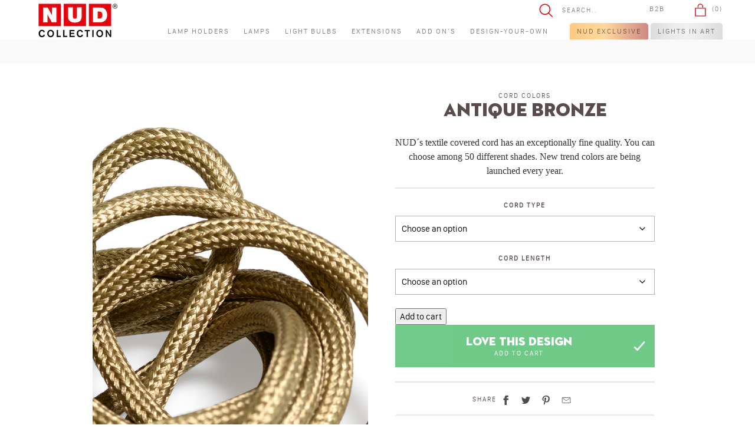

--- FILE ---
content_type: text/html; charset=UTF-8
request_url: https://www.nudcollection.com/collection/extensions/cord/antique-bronze/
body_size: 23748
content:

<!doctype html>
<html lang="en-US" style="">

<head>
  <script id="CookieConsent" src="https://policy.app.cookieinformation.com/uc.js" data-culture="EN" type="text/javascript" data-gcm-version="2.0"></script>
  <!-- Google Tag Manager -->
  <!-- <script>
    (function(w, d, s, l, i) {
      w[l] = w[l] || [];
      w[l].push({
        'gtm.start': new Date().getTime(),
        event: 'gtm.js'
      });
      var f = d.getElementsByTagName(s)[0],
        j = d.createElement(s),
        dl = l != 'dataLayer' ? '&l=' + l : '';
      j.async = true;
      j.src =
        'https://www.googletagmanager.com/gtm.js?id=' + i + dl;
      f.parentNode.insertBefore(j, f);
    })(window, document, 'script', 'dataLayer', 'GTM-KXSF3TP');
  </script> -->
  <!-- End Google Tag Manager -->

  <meta charset="UTF-8">
  <meta http-equiv="X-UA-Compatible" content="IE=edge">
  <meta name="viewport" content="width=device-width, initial-scale=1, shrink-to-fit=no maximum-scale=1, user-scalable=0">

  <meta property="og:title" content="NUD COLLECTION" />
  <meta property="og:url" content="https://nudcollection.com" />
  <meta property="og:type" content="website" />
  <meta property="fb:app_id" content="113592592043494" />
  <meta property="og:description" content="The main idea is to let the customers build and customize unique lighting pendants in three simple steps. By combining a textile cord with one of NUD Collection’s beautiful lamp holders it is easy to create eye-catching lighting pendants. To make the suspension complete NUD Collection also offers a wide range of light sources." />
  <meta property="og:image" content="http://nud.webfactional.com/fb.jpg" />

  <meta name="p:domain_verify" content="a0469d8273c3e7240f308e392bf57d95" />
  <meta name="facebook-domain-verification" content="7t4q6so4ai6q0dlhr5uyvurnzmepln" />

  <meta name="google-site-verification" content="idcpWrnDCC18vMoL9JDgsVpUfnES12TAHoiq8QeSsV0" />

  <title>Antique Bronze &#8211; Nud collection</title>
<meta name='robots' content='max-image-preview:large' />
	<style>img:is([sizes="auto" i], [sizes^="auto," i]) { contain-intrinsic-size: 3000px 1500px }</style>
	<link rel='dns-prefetch' href='//ajax.aspnetcdn.com' />
<link rel="alternate" type="application/rss+xml" title="Nud collection &raquo; Antique Bronze Comments Feed" href="https://www.nudcollection.com/collection/extensions/cord/antique-bronze/feed/" />
<link rel='stylesheet' id='wp-block-library-css' href='https://www.nudcollection.com/wp-includes/css/dist/block-library/style.min.css?ver=6.7.2' type='text/css' media='all' />
<style id='classic-theme-styles-inline-css' type='text/css'>
/*! This file is auto-generated */
.wp-block-button__link{color:#fff;background-color:#32373c;border-radius:9999px;box-shadow:none;text-decoration:none;padding:calc(.667em + 2px) calc(1.333em + 2px);font-size:1.125em}.wp-block-file__button{background:#32373c;color:#fff;text-decoration:none}
</style>
<style id='global-styles-inline-css' type='text/css'>
:root{--wp--preset--aspect-ratio--square: 1;--wp--preset--aspect-ratio--4-3: 4/3;--wp--preset--aspect-ratio--3-4: 3/4;--wp--preset--aspect-ratio--3-2: 3/2;--wp--preset--aspect-ratio--2-3: 2/3;--wp--preset--aspect-ratio--16-9: 16/9;--wp--preset--aspect-ratio--9-16: 9/16;--wp--preset--color--black: #000000;--wp--preset--color--cyan-bluish-gray: #abb8c3;--wp--preset--color--white: #ffffff;--wp--preset--color--pale-pink: #f78da7;--wp--preset--color--vivid-red: #cf2e2e;--wp--preset--color--luminous-vivid-orange: #ff6900;--wp--preset--color--luminous-vivid-amber: #fcb900;--wp--preset--color--light-green-cyan: #7bdcb5;--wp--preset--color--vivid-green-cyan: #00d084;--wp--preset--color--pale-cyan-blue: #8ed1fc;--wp--preset--color--vivid-cyan-blue: #0693e3;--wp--preset--color--vivid-purple: #9b51e0;--wp--preset--gradient--vivid-cyan-blue-to-vivid-purple: linear-gradient(135deg,rgba(6,147,227,1) 0%,rgb(155,81,224) 100%);--wp--preset--gradient--light-green-cyan-to-vivid-green-cyan: linear-gradient(135deg,rgb(122,220,180) 0%,rgb(0,208,130) 100%);--wp--preset--gradient--luminous-vivid-amber-to-luminous-vivid-orange: linear-gradient(135deg,rgba(252,185,0,1) 0%,rgba(255,105,0,1) 100%);--wp--preset--gradient--luminous-vivid-orange-to-vivid-red: linear-gradient(135deg,rgba(255,105,0,1) 0%,rgb(207,46,46) 100%);--wp--preset--gradient--very-light-gray-to-cyan-bluish-gray: linear-gradient(135deg,rgb(238,238,238) 0%,rgb(169,184,195) 100%);--wp--preset--gradient--cool-to-warm-spectrum: linear-gradient(135deg,rgb(74,234,220) 0%,rgb(151,120,209) 20%,rgb(207,42,186) 40%,rgb(238,44,130) 60%,rgb(251,105,98) 80%,rgb(254,248,76) 100%);--wp--preset--gradient--blush-light-purple: linear-gradient(135deg,rgb(255,206,236) 0%,rgb(152,150,240) 100%);--wp--preset--gradient--blush-bordeaux: linear-gradient(135deg,rgb(254,205,165) 0%,rgb(254,45,45) 50%,rgb(107,0,62) 100%);--wp--preset--gradient--luminous-dusk: linear-gradient(135deg,rgb(255,203,112) 0%,rgb(199,81,192) 50%,rgb(65,88,208) 100%);--wp--preset--gradient--pale-ocean: linear-gradient(135deg,rgb(255,245,203) 0%,rgb(182,227,212) 50%,rgb(51,167,181) 100%);--wp--preset--gradient--electric-grass: linear-gradient(135deg,rgb(202,248,128) 0%,rgb(113,206,126) 100%);--wp--preset--gradient--midnight: linear-gradient(135deg,rgb(2,3,129) 0%,rgb(40,116,252) 100%);--wp--preset--font-size--small: 13px;--wp--preset--font-size--medium: 20px;--wp--preset--font-size--large: 36px;--wp--preset--font-size--x-large: 42px;--wp--preset--font-family--inter: "Inter", sans-serif;--wp--preset--font-family--cardo: Cardo;--wp--preset--spacing--20: 0.44rem;--wp--preset--spacing--30: 0.67rem;--wp--preset--spacing--40: 1rem;--wp--preset--spacing--50: 1.5rem;--wp--preset--spacing--60: 2.25rem;--wp--preset--spacing--70: 3.38rem;--wp--preset--spacing--80: 5.06rem;--wp--preset--shadow--natural: 6px 6px 9px rgba(0, 0, 0, 0.2);--wp--preset--shadow--deep: 12px 12px 50px rgba(0, 0, 0, 0.4);--wp--preset--shadow--sharp: 6px 6px 0px rgba(0, 0, 0, 0.2);--wp--preset--shadow--outlined: 6px 6px 0px -3px rgba(255, 255, 255, 1), 6px 6px rgba(0, 0, 0, 1);--wp--preset--shadow--crisp: 6px 6px 0px rgba(0, 0, 0, 1);}:where(.is-layout-flex){gap: 0.5em;}:where(.is-layout-grid){gap: 0.5em;}body .is-layout-flex{display: flex;}.is-layout-flex{flex-wrap: wrap;align-items: center;}.is-layout-flex > :is(*, div){margin: 0;}body .is-layout-grid{display: grid;}.is-layout-grid > :is(*, div){margin: 0;}:where(.wp-block-columns.is-layout-flex){gap: 2em;}:where(.wp-block-columns.is-layout-grid){gap: 2em;}:where(.wp-block-post-template.is-layout-flex){gap: 1.25em;}:where(.wp-block-post-template.is-layout-grid){gap: 1.25em;}.has-black-color{color: var(--wp--preset--color--black) !important;}.has-cyan-bluish-gray-color{color: var(--wp--preset--color--cyan-bluish-gray) !important;}.has-white-color{color: var(--wp--preset--color--white) !important;}.has-pale-pink-color{color: var(--wp--preset--color--pale-pink) !important;}.has-vivid-red-color{color: var(--wp--preset--color--vivid-red) !important;}.has-luminous-vivid-orange-color{color: var(--wp--preset--color--luminous-vivid-orange) !important;}.has-luminous-vivid-amber-color{color: var(--wp--preset--color--luminous-vivid-amber) !important;}.has-light-green-cyan-color{color: var(--wp--preset--color--light-green-cyan) !important;}.has-vivid-green-cyan-color{color: var(--wp--preset--color--vivid-green-cyan) !important;}.has-pale-cyan-blue-color{color: var(--wp--preset--color--pale-cyan-blue) !important;}.has-vivid-cyan-blue-color{color: var(--wp--preset--color--vivid-cyan-blue) !important;}.has-vivid-purple-color{color: var(--wp--preset--color--vivid-purple) !important;}.has-black-background-color{background-color: var(--wp--preset--color--black) !important;}.has-cyan-bluish-gray-background-color{background-color: var(--wp--preset--color--cyan-bluish-gray) !important;}.has-white-background-color{background-color: var(--wp--preset--color--white) !important;}.has-pale-pink-background-color{background-color: var(--wp--preset--color--pale-pink) !important;}.has-vivid-red-background-color{background-color: var(--wp--preset--color--vivid-red) !important;}.has-luminous-vivid-orange-background-color{background-color: var(--wp--preset--color--luminous-vivid-orange) !important;}.has-luminous-vivid-amber-background-color{background-color: var(--wp--preset--color--luminous-vivid-amber) !important;}.has-light-green-cyan-background-color{background-color: var(--wp--preset--color--light-green-cyan) !important;}.has-vivid-green-cyan-background-color{background-color: var(--wp--preset--color--vivid-green-cyan) !important;}.has-pale-cyan-blue-background-color{background-color: var(--wp--preset--color--pale-cyan-blue) !important;}.has-vivid-cyan-blue-background-color{background-color: var(--wp--preset--color--vivid-cyan-blue) !important;}.has-vivid-purple-background-color{background-color: var(--wp--preset--color--vivid-purple) !important;}.has-black-border-color{border-color: var(--wp--preset--color--black) !important;}.has-cyan-bluish-gray-border-color{border-color: var(--wp--preset--color--cyan-bluish-gray) !important;}.has-white-border-color{border-color: var(--wp--preset--color--white) !important;}.has-pale-pink-border-color{border-color: var(--wp--preset--color--pale-pink) !important;}.has-vivid-red-border-color{border-color: var(--wp--preset--color--vivid-red) !important;}.has-luminous-vivid-orange-border-color{border-color: var(--wp--preset--color--luminous-vivid-orange) !important;}.has-luminous-vivid-amber-border-color{border-color: var(--wp--preset--color--luminous-vivid-amber) !important;}.has-light-green-cyan-border-color{border-color: var(--wp--preset--color--light-green-cyan) !important;}.has-vivid-green-cyan-border-color{border-color: var(--wp--preset--color--vivid-green-cyan) !important;}.has-pale-cyan-blue-border-color{border-color: var(--wp--preset--color--pale-cyan-blue) !important;}.has-vivid-cyan-blue-border-color{border-color: var(--wp--preset--color--vivid-cyan-blue) !important;}.has-vivid-purple-border-color{border-color: var(--wp--preset--color--vivid-purple) !important;}.has-vivid-cyan-blue-to-vivid-purple-gradient-background{background: var(--wp--preset--gradient--vivid-cyan-blue-to-vivid-purple) !important;}.has-light-green-cyan-to-vivid-green-cyan-gradient-background{background: var(--wp--preset--gradient--light-green-cyan-to-vivid-green-cyan) !important;}.has-luminous-vivid-amber-to-luminous-vivid-orange-gradient-background{background: var(--wp--preset--gradient--luminous-vivid-amber-to-luminous-vivid-orange) !important;}.has-luminous-vivid-orange-to-vivid-red-gradient-background{background: var(--wp--preset--gradient--luminous-vivid-orange-to-vivid-red) !important;}.has-very-light-gray-to-cyan-bluish-gray-gradient-background{background: var(--wp--preset--gradient--very-light-gray-to-cyan-bluish-gray) !important;}.has-cool-to-warm-spectrum-gradient-background{background: var(--wp--preset--gradient--cool-to-warm-spectrum) !important;}.has-blush-light-purple-gradient-background{background: var(--wp--preset--gradient--blush-light-purple) !important;}.has-blush-bordeaux-gradient-background{background: var(--wp--preset--gradient--blush-bordeaux) !important;}.has-luminous-dusk-gradient-background{background: var(--wp--preset--gradient--luminous-dusk) !important;}.has-pale-ocean-gradient-background{background: var(--wp--preset--gradient--pale-ocean) !important;}.has-electric-grass-gradient-background{background: var(--wp--preset--gradient--electric-grass) !important;}.has-midnight-gradient-background{background: var(--wp--preset--gradient--midnight) !important;}.has-small-font-size{font-size: var(--wp--preset--font-size--small) !important;}.has-medium-font-size{font-size: var(--wp--preset--font-size--medium) !important;}.has-large-font-size{font-size: var(--wp--preset--font-size--large) !important;}.has-x-large-font-size{font-size: var(--wp--preset--font-size--x-large) !important;}
:where(.wp-block-post-template.is-layout-flex){gap: 1.25em;}:where(.wp-block-post-template.is-layout-grid){gap: 1.25em;}
:where(.wp-block-columns.is-layout-flex){gap: 2em;}:where(.wp-block-columns.is-layout-grid){gap: 2em;}
:root :where(.wp-block-pullquote){font-size: 1.5em;line-height: 1.6;}
</style>
<link rel='stylesheet' id='pisol-ewcl-css' href='https://www.nudcollection.com/wp-content/plugins/export-woocommerce-customer-list-pro/public/css/pisol-ewcl-public.css?ver=1.1.9' type='text/css' media='all' />
<link rel='stylesheet' id='blueheaven-instafeed-css' href='https://www.nudcollection.com/wp-content/plugins/instafeed/public/css/blueheaven-instafeed-public.css?ver=1.0.0' type='text/css' media='all' />
<link rel='stylesheet' id='woocommerce-layout-css' href='https://www.nudcollection.com/wp-content/plugins/woocommerce/assets/css/woocommerce-layout.css?ver=9.7.0' type='text/css' media='all' />
<link rel='stylesheet' id='woocommerce-smallscreen-css' href='https://www.nudcollection.com/wp-content/plugins/woocommerce/assets/css/woocommerce-smallscreen.css?ver=9.7.0' type='text/css' media='only screen and (max-width: 768px)' />
<link rel='stylesheet' id='woocommerce-general-css' href='https://www.nudcollection.com/wp-content/plugins/woocommerce/assets/css/woocommerce.css?ver=9.7.0' type='text/css' media='all' />
<style id='woocommerce-inline-inline-css' type='text/css'>
.woocommerce form .form-row .required { visibility: visible; }
</style>
<link rel='stylesheet' id='wc-composite-css-css' href='https://www.nudcollection.com/wp-content/plugins/woocommerce-composite-products/assets/css/frontend/woocommerce.css?ver=10.3.3' type='text/css' media='all' />
<link rel='stylesheet' id='gateway-css' href='https://www.nudcollection.com/wp-content/plugins/woocommerce-paypal-payments/modules/ppcp-button/assets/css/gateway.css?ver=2.9.6' type='text/css' media='all' />
<link rel='stylesheet' id='brands-styles-css' href='https://www.nudcollection.com/wp-content/plugins/woocommerce/assets/css/brands.css?ver=9.7.0' type='text/css' media='all' />
<link rel='stylesheet' id='brainforest-style-css' href='https://www.nudcollection.com/wp-content/themes/nud/dist/styles/style.css?v=2024.11.06.01&#038;ver=6.7.2' type='text/css' media='all' />
<link rel='stylesheet' id='fontawesome-css' href='https://www.nudcollection.com/wp-content/themes/nud/src/styles/vendors/font-awesome.min.css?ver=6.7.2' type='text/css' media='screen' />
<link rel='stylesheet' id='slick-style-css' href='https://www.nudcollection.com/wp-content/themes/nud/src/scripts/slick/slick.css?ver=6.7.2' type='text/css' media='screen' />
<link rel='stylesheet' id='slick-theme-css' href='https://www.nudcollection.com/wp-content/themes/nud/src/scripts/slick/slick-theme.css?ver=6.7.2' type='text/css' media='screen' />
<link rel='stylesheet' id='photoswipe-theme-css' href='https://www.nudcollection.com/wp-content/themes/nud/src/scripts/photoswipe/dist/photoswipe.css?ver=6.7.2' type='text/css' media='screen' />
<link rel='stylesheet' id='photoswipe-skin-css' href='https://www.nudcollection.com/wp-content/themes/nud/src/scripts/photoswipe/dist/default-skin/default-skin.css?ver=6.7.2' type='text/css' media='screen' />
<link rel='stylesheet' id='wc-cp-checkout-blocks-css' href='https://www.nudcollection.com/wp-content/plugins/woocommerce-composite-products/assets/css/frontend/checkout-blocks.css?ver=10.3.3' type='text/css' media='all' />
<script type="text/javascript" src="https://www.nudcollection.com/wp-content/themes/nud/src/scripts/jquery.min.js?ver=3.2.1" id="jquery-js"></script>
<script type="text/javascript" src="https://www.nudcollection.com/wp-content/plugins/export-woocommerce-customer-list-pro/public/js/pisol-ewcl-public.js?ver=1.1.9" id="pisol-ewcl-js"></script>
<script type="text/javascript" src="https://www.nudcollection.com/wp-content/plugins/instafeed/public/js/blueheaven-instafeed-public.js?ver=1.0.0" id="blueheaven-instafeed-js"></script>
<script type="text/javascript" src="https://www.nudcollection.com/wp-content/plugins/woocommerce/assets/js/jquery-blockui/jquery.blockUI.min.js?ver=2.7.0-wc.9.7.0" id="jquery-blockui-js" defer="defer" data-wp-strategy="defer"></script>
<script type="text/javascript" id="wc-add-to-cart-js-extra">
/* <![CDATA[ */
var wc_add_to_cart_params = {"ajax_url":"\/wp-admin\/admin-ajax.php","wc_ajax_url":"\/?wc-ajax=%%endpoint%%","i18n_view_cart":"View cart","cart_url":"https:\/\/www.nudcollection.com\/cart\/","is_cart":"","cart_redirect_after_add":"no"};
/* ]]> */
</script>
<script type="text/javascript" src="https://www.nudcollection.com/wp-content/plugins/woocommerce/assets/js/frontend/add-to-cart.min.js?ver=9.7.0" id="wc-add-to-cart-js" defer="defer" data-wp-strategy="defer"></script>
<script type="text/javascript" id="wc-single-product-js-extra">
/* <![CDATA[ */
var wc_single_product_params = {"i18n_required_rating_text":"Please select a rating","i18n_rating_options":["1 of 5 stars","2 of 5 stars","3 of 5 stars","4 of 5 stars","5 of 5 stars"],"i18n_product_gallery_trigger_text":"View full-screen image gallery","review_rating_required":"yes","flexslider":{"rtl":false,"animation":"slide","smoothHeight":true,"directionNav":false,"controlNav":"thumbnails","slideshow":false,"animationSpeed":500,"animationLoop":false,"allowOneSlide":false},"zoom_enabled":"","zoom_options":[],"photoswipe_enabled":"","photoswipe_options":{"shareEl":false,"closeOnScroll":false,"history":false,"hideAnimationDuration":0,"showAnimationDuration":0},"flexslider_enabled":""};
/* ]]> */
</script>
<script type="text/javascript" src="https://www.nudcollection.com/wp-content/plugins/woocommerce/assets/js/frontend/single-product.min.js?ver=9.7.0" id="wc-single-product-js" defer="defer" data-wp-strategy="defer"></script>
<script type="text/javascript" src="https://www.nudcollection.com/wp-content/plugins/woocommerce/assets/js/js-cookie/js.cookie.min.js?ver=2.1.4-wc.9.7.0" id="js-cookie-js" defer="defer" data-wp-strategy="defer"></script>
<script type="text/javascript" id="woocommerce-js-extra">
/* <![CDATA[ */
var woocommerce_params = {"ajax_url":"\/wp-admin\/admin-ajax.php","wc_ajax_url":"\/?wc-ajax=%%endpoint%%","i18n_password_show":"Show password","i18n_password_hide":"Hide password"};
/* ]]> */
</script>
<script type="text/javascript" src="https://www.nudcollection.com/wp-content/plugins/woocommerce/assets/js/frontend/woocommerce.min.js?ver=9.7.0" id="woocommerce-js" defer="defer" data-wp-strategy="defer"></script>
<script type="text/javascript" src="https://www.nudcollection.com/wp-content/themes/nud/src/scripts/slick/slick.min.js?ver=6.7.2" id="slick-js"></script>
<script type="text/javascript" src="https://www.nudcollection.com/wp-content/plugins/woocommerce/assets/js/photoswipe/photoswipe.min.js?ver=4.1.1-wc.9.7.0" id="photoswipe-js" defer="defer" data-wp-strategy="defer"></script>
<script type="text/javascript" src="https://www.nudcollection.com/wp-content/themes/nud/src/scripts/photoswipe/dist/photoswipe-ui-default.min.js?ver=6.7.2" id="photoswipe-ui-js"></script>
<script type="text/javascript" src="//ajax.aspnetcdn.com/ajax/jquery.validate/1.9/jquery.validate.min.js?ver=6.7.2" id="validate-js"></script>
<script type="text/javascript" src="https://www.nudcollection.com/wp-content/themes/nud/src/scripts/base64.js?ver=6.7.2" id="base64-js"></script>
<script type="text/javascript" src="https://www.nudcollection.com/wp-content/themes/nud/src/scripts/google-maps.js?ver=6.7.2" id="maps-js"></script>
<script type="text/javascript" src="https://www.nudcollection.com/wp-content/themes/nud/src/scripts/instafeed.js?ver=6.7.2" id="instafeed-js"></script>
<script type="text/javascript" src="https://www.nudcollection.com/wp-content/themes/nud/src/scripts/printThis.js?ver=6.7.2" id="print-js"></script>
<link rel="https://api.w.org/" href="https://www.nudcollection.com/wp-json/" /><link rel="alternate" title="JSON" type="application/json" href="https://www.nudcollection.com/wp-json/wp/v2/product/7743" /><link rel="EditURI" type="application/rsd+xml" title="RSD" href="https://www.nudcollection.com/xmlrpc.php?rsd" />
<meta name="generator" content="WordPress 6.7.2" />
<meta name="generator" content="WooCommerce 9.7.0" />
<link rel="canonical" href="https://www.nudcollection.com/collection/extensions/cord/antique-bronze/" />
<link rel='shortlink' href='https://www.nudcollection.com/?p=7743' />
<link rel="alternate" title="oEmbed (JSON)" type="application/json+oembed" href="https://www.nudcollection.com/wp-json/oembed/1.0/embed?url=https%3A%2F%2Fwww.nudcollection.com%2Fcollection%2Fextensions%2Fcord%2Fantique-bronze%2F" />
<link rel="alternate" title="oEmbed (XML)" type="text/xml+oembed" href="https://www.nudcollection.com/wp-json/oembed/1.0/embed?url=https%3A%2F%2Fwww.nudcollection.com%2Fcollection%2Fextensions%2Fcord%2Fantique-bronze%2F&#038;format=xml" />
<script>
  !function(f,b,e,v,n,t,s)
  {if(f.fbq)return;n=f.fbq=function(){n.callMethod?
  n.callMethod.apply(n,arguments):n.queue.push(arguments)};
  if(!f._fbq)f._fbq=n;n.push=n;n.loaded=!0;n.version='2.0';
  n.queue=[];t=b.createElement(e);t.async=!0;
  t.src=v;s=b.getElementsByTagName(e)[0];
  s.parentNode.insertBefore(t,s)}(window, document,'script',
  'https://connect.facebook.net/en_US/fbevents.js');
  fbq('init', '1630882290393170');  // Ditt Pixel-ID här
  fbq('track', 'PageView');
</script>
<noscript><img height="1" width="1" style="display:none"
  src="https://www.facebook.com/tr?id=1630882290393170&ev=PageView&noscript=1"
  alt=""
/></noscript>	<noscript><style>.woocommerce-product-gallery{ opacity: 1 !important; }</style></noscript>
	<style class='wp-fonts-local' type='text/css'>
@font-face{font-family:Inter;font-style:normal;font-weight:300 900;font-display:fallback;src:url('https://www.nudcollection.com/wp-content/plugins/woocommerce/assets/fonts/Inter-VariableFont_slnt,wght.woff2') format('woff2');font-stretch:normal;}
@font-face{font-family:Cardo;font-style:normal;font-weight:400;font-display:fallback;src:url('https://www.nudcollection.com/wp-content/plugins/woocommerce/assets/fonts/cardo_normal_400.woff2') format('woff2');}
</style>
<!-- WooCommerce Google Analytics Integration -->
		<script type='text/javascript'>
			var gaProperty = 'G-LPD7GHC2Q7';
			var disableStr = 'ga-disable-' + gaProperty;
			if ( document.cookie.indexOf( disableStr + '=true' ) > -1 ) {
				window[disableStr] = true;
			}
			function gaOptout() {
				document.cookie = disableStr + '=true; expires=Thu, 31 Dec 2099 23:59:59 UTC; path=/';
				window[disableStr] = true;
			}
		</script><script async src="https://www.googletagmanager.com/gtag/js?id=G-LPD7GHC2Q7">gtag('config', 'UA-25595254-1');
</script>
		<script>
		window.dataLayer = window.dataLayer || [];
		function gtag(){dataLayer.push(arguments);}
		gtag('js', new Date());
		gtag('set', 'developer_id.dOGY3NW', true);

		gtag('config', 'G-LPD7GHC2Q7', {
			'allow_google_signals': false,
			'link_attribution': false,
			'anonymize_ip': true,
			'linker':{
				'domains': [],
				'allow_incoming': false,
			},
			'custom_map': {
				'dimension1': 'logged_in'
			},
			'logged_in': 'no'
		} );

		
		gtag('config', 'UA-25595254-1');
</script>
		
		<!-- /WooCommerce Google Analytics Integration -->
  <link href="https://www.nudcollection.com/wp-content/themes/nud/csi//static/css/csi.css?v=2018.6" rel="stylesheet">

  <!-- Preload fonts -->
  <link rel="preload" as="font" crossorigin="crossorigin" type="font/woff2" href="https://www.nudcollection.com/wp-content/themes/nud/fonts/bentonsans-regular-webfont.woff2" />
  <link rel="preload" as="font" crossorigin="crossorigin" type="font/woff2" href="https://www.nudcollection.com/wp-content/themes/nud/fonts/neutraface-titling-webfont.woff2" />

  
  <script>
    ajax_url = "https://www.nudcollection.com/wp-admin/admin-ajax.php";
    socket = "e27";
    region = "E";
    tax = "1";
    debug = ""
  </script>
  <style>
    .modal-backdrop {
      z-index: 288 !important;
    }

    .modal {
      z-index: 298 !important;
    }
  </style>
  <script src="https://www.google.com/recaptcha/api.js" async defer></script>
</head>

<body class="product-template-default single single-product postid-7743 theme-nud woocommerce woocommerce-page woocommerce-no-js">
    
  <a href="#content" class="sr-only sr-only-focusable">Skip to content</a>
  <!-- Desktop nav -->
  <header class="site-header bg-white" role="banner">
    <div class="container d-flex justify-content-between align-items-end">
      <div class="d-none d-md-flex flex-column float-left pt-1">
        <a class='navbar-brand site-header__logo-link' href='https://www.nudcollection.com/'>
            <img src='https://www.nudcollection.com/wp-content/themes/nud/dist/images/NUD_logo.png' />
          </a>      </div>
      <div class="text-right">
        <ul class="list-unstyled d-flex justify-content-between justify-content-md-end align-items-center site-header__top--list pt-2">
          <li class="list-inline-item d-none d-sm-inline-block">
            
<form role="search" method="get" class="woocommerce-product-search header-search" action="https://www.nudcollection.com/">
  <div class="input-group">
		<span class="input-group-btn">
			<button class="submit btn header-search__btn" type="submit">
        <svg class="svg-icon site-footer__social-icon">
          <use xlink:href="https://www.nudcollection.com/wp-content/themes/nud/dist/images/sprite.svg#icon-search"></use>
        </svg>
      </button>
    </span>
		<input type="hidden" name="post_type" value="product[]" />
		<input type="search" id="woocommerce-product-search-field-0" class="search-field field form-control header-search__input" placeholder="Search.." value="" name="s" />
	</div>
</form>
          </li>
          <li class="nav-item pt-0 pl-0">
            <a class="nav-link pl-0 pr-5 pt-0" style="color:rgba(0,0,0,.5);" href="/info-b2b/retailers/">B2B</a>
          </li>
          <li class="list-inline-item text-center">
            <div class="dropdown cart-contents">
                              <a class="site-header__top--link dropdown-toggle btn-cart d-block d-sm-block d-md-none" href="#" href="https://example.com" data-toggle="dropdown" aria-haspopup="true" aria-expanded="false">
  <svg class="svg-icon site-footer__social-icon">
    <use
      xlink:href="https://www.nudcollection.com/wp-content/themes/nud/dist/images/sprite.svg#icon-bag"></use>
  </svg>
  <input type="hidden" value="0" id="cart-count-total">
  <span class="cart-count-total">(0)</span>
</a>

<a class="site-header__top--link dropdown-toggle d-none d-md-block d-lg-block" href="#" href="https://example.com" data-toggle="dropdown" aria-haspopup="true" aria-expanded="false">
  <svg class="svg-icon site-footer__social-icon">
    <use
      xlink:href="https://www.nudcollection.com/wp-content/themes/nud/dist/images/sprite.svg#icon-bag"></use>
  </svg>
  <span class="cart-count-total">(0)</span>
</a>


<div class="dd-cart dropdown-menu" aria-labelledby="dropdownMenuLink">
  <div>


    <div class="cart--header">
      <i class="fa fa-times mx-2 cart--header__close d-none" aria-hidden="true"></i>
      <h5 class="cart--header__title">Shopping Bag</h5>
    </div>

    
    
    <div class="cart--content">

              <div class="empty-cart">
          <label class="text-center d-block p-4 module-news--item-title">Cart is empty</label>
          <button class="btn btn-black w-100 mt-2 close-mobile-cart d-block d-sm-block d-md-none">Close</button>
        </div>

          </div>

    <div class="cart--loader d-none">
     <!-- <i class="fa fa-spinner fa-spin fa-2x fa-fw"></i> -->
    </div>

  </div>
</div>

                          </div>
          </li>
        </ul>
        <nav class="navbar navbar-light navbar-expand-md">
          <button class="navbar-toggler" data-toggle="collapse" data-target="#navbar3">
            <span class="navbar-toggler-icon"></span>
          </button>
          <div id="navbar3" class="collapse navbar-collapse">
            <ul id="main-menu" class="navbar-nav"><li class="nav-item menu-item-10840 menu-lamp-holders"><a title="Lamp Holders" href="https://www.nudcollection.com/category/lampholder/" class="nav-link">Lamp Holders</a></li>
<li class="nav-item menu-item-10871 menu-lamps"><a title="Lamps" href="https://www.nudcollection.com/category/lamps/" class="nav-link">Lamps</a></li>
<li class="nav-item menu-item-10870 menu-light-bulbs"><a title="Light Bulbs" href="https://www.nudcollection.com/category/light-bulbs/" class="nav-link">Light Bulbs</a></li>
<li class="nav-item menu-item-661035 menu-extensions"><a title="Extensions" href="https://www.nudcollection.com/category/extensions/info/" class="nav-link">Extensions</a></li>
<li class="nav-item menu-item-10869 menu-add-ons"><a title="Add On&#039;s" href="https://www.nudcollection.com/category/addon/" class="nav-link">Add On&#8217;s</a></li>
<li class="nav-item menu-item-527 menu-design-your-own"><a title="Design-your-own" href="/customizer/" class="nav-link">Design-your-own</a></li>
<li class="exclusive pr-md-1 pl-md-4 nav-item menu-item-391831 menu-nud-exclusive"><a title="NUD Exclusive" href="https://www.nudcollection.com/nud-exclusive/" class="nav-link">NUD Exclusive</a></li>
<li class="silver nav-item menu-item-391830 menu-lights-in-art"><a title="Lights in Art" href="https://www.nudcollection.com/lights-in-art/" class="nav-link">Lights in Art</a></li>
</ul>          </div>
        </nav>
      </div>
    </div>
    </div>
  </header>



  <!-- Desktop mobile nav -->
  <header class="mobile-nav bg-white " role="banner">
    <nav class="navbar navbar-light navbar-expand-md">
      <div class="d-flex flex-column float-left">
        <a class='navbar-brand site-header__logo-link' href='https://www.nudcollection.com/'>
            <img src='https://www.nudcollection.com/wp-content/themes/nud/dist/images/NUD_logo.png' />
          </a>      </div>
      <div class="col bag cart-contents">

                  <a class="site-header__top--link dropdown-toggle btn-cart d-block d-sm-block d-md-none" href="#" href="https://example.com" data-toggle="dropdown" aria-haspopup="true" aria-expanded="false">
  <svg class="svg-icon site-footer__social-icon">
    <use
      xlink:href="https://www.nudcollection.com/wp-content/themes/nud/dist/images/sprite.svg#icon-bag"></use>
  </svg>
  <input type="hidden" value="0" id="cart-count-total">
  <span class="cart-count-total">(0)</span>
</a>

<a class="site-header__top--link dropdown-toggle d-none d-md-block d-lg-block" href="#" href="https://example.com" data-toggle="dropdown" aria-haspopup="true" aria-expanded="false">
  <svg class="svg-icon site-footer__social-icon">
    <use
      xlink:href="https://www.nudcollection.com/wp-content/themes/nud/dist/images/sprite.svg#icon-bag"></use>
  </svg>
  <span class="cart-count-total">(0)</span>
</a>


<div class="dd-cart dropdown-menu" aria-labelledby="dropdownMenuLink">
  <div>


    <div class="cart--header">
      <i class="fa fa-times mx-2 cart--header__close d-none" aria-hidden="true"></i>
      <h5 class="cart--header__title">Shopping Bag</h5>
    </div>

    
    
    <div class="cart--content">

              <div class="empty-cart">
          <label class="text-center d-block p-4 module-news--item-title">Cart is empty</label>
          <button class="btn btn-black w-100 mt-2 close-mobile-cart d-block d-sm-block d-md-none">Close</button>
        </div>

          </div>

    <div class="cart--loader d-none">
     <!-- <i class="fa fa-spinner fa-spin fa-2x fa-fw"></i> -->
    </div>

  </div>
</div>

              </div>

      <button class="navbar-toggler menu-button" data-toggle="collapse" data-target=".mobile-bar">
        <span class="navbar-toggler-icon"></span>
      </button>

      <div class="collapse navbar-collapse mobile-bar">
                <ul id="main-menu" class="navbar-nav"><li class="nav-item menu-item-10840 menu-lamp-holders"><a title="Lamp Holders" href="https://www.nudcollection.com/category/lampholder/" class="nav-link">Lamp Holders</a></li>
<li class="nav-item menu-item-10871 menu-lamps"><a title="Lamps" href="https://www.nudcollection.com/category/lamps/" class="nav-link">Lamps</a></li>
<li class="nav-item menu-item-10870 menu-light-bulbs"><a title="Light Bulbs" href="https://www.nudcollection.com/category/light-bulbs/" class="nav-link">Light Bulbs</a></li>
<li class="nav-item menu-item-661035 menu-extensions"><a title="Extensions" href="https://www.nudcollection.com/category/extensions/info/" class="nav-link">Extensions</a></li>
<li class="nav-item menu-item-10869 menu-add-ons"><a title="Add On&#039;s" href="https://www.nudcollection.com/category/addon/" class="nav-link">Add On&#8217;s</a></li>
<li class="nav-item menu-item-527 menu-design-your-own"><a title="Design-your-own" href="/customizer/" class="nav-link">Design-your-own</a></li>
<li class="exclusive pr-md-1 pl-md-4 nav-item menu-item-391831 menu-nud-exclusive"><a title="NUD Exclusive" href="https://www.nudcollection.com/nud-exclusive/" class="nav-link">NUD Exclusive</a></li>
<li class="silver nav-item menu-item-391830 menu-lights-in-art"><a title="Lights in Art" href="https://www.nudcollection.com/lights-in-art/" class="nav-link">Lights in Art</a></li>
</ul>        <div class="mobile-some d-flex justify-content-center align-items-center">
          <label class="site-footer-title mr-3">Follow us</label>
          
<ul class="list-inline list-unstyled mb-0">
      <li class="list-inline-item">
      <a class="site-footer__social--link" href="https://www.youtube.com/channel/UCDPMMBfJZ6vmweLrV6ezQJw?view_as=subscriber" target="_blank">
        <svg class="svg-icon site-footer__social-icon">
          <use
            xlink:href="https://www.nudcollection.com/wp-content/themes/nud/dist/images/sprite.svg#icon-social-youtube-bw"></use>
        </svg>
      </a>
    </li>
        <li class="list-inline-item">
    <a class="site-footer__social--link" href="https://www.instagram.com/nudcollection/" target="_blank">
      <svg class="svg-icon site-footer__social-icon">
        <use
          xlink:href="https://www.nudcollection.com/wp-content/themes/nud/dist/images/sprite.svg#icon-social-instagram"></use>
      </svg>
    </a>
  </li>
      <li class="list-inline-item">
      <a class="site-footer__social--link" href="https://www.facebook.com/NudCollection-113592592043494" target="_blank">
        <svg class="svg-icon site-footer__social-icon">
          <use
            xlink:href="https://www.nudcollection.com/wp-content/themes/nud/dist/images/sprite.svg#icon-social-facebook"></use>
        </svg>
      </a>
    </li>
        <li class="list-inline-item">
    <a class="site-footer__social--link" href="https://twitter.com/NudCollection" target="_blank">
      <svg class="svg-icon site-footer__social-icon">
        <use
          xlink:href="https://www.nudcollection.com/wp-content/themes/nud/dist/images/sprite.svg#icon-twitter"></use>
      </svg>
    </a>
  </li>
      <li class="list-inline-item">
    <a class="site-footer__social--link" href="https://www.pinterest.se/nudcollection/"  target="_blank">
      <svg class="svg-icon site-footer__social-icon">
        <use
          xlink:href="https://www.nudcollection.com/wp-content/themes/nud/dist/images/sprite.svg#icon-pintrest"></use>
      </svg>
    </a>
  </li>
    </ul>
        </div>
      </div>
    </nav>
  </header>


<div class="page-delimiter">
</div>

	<div class="container pb-5">
		
			
<div class="woocommerce-notices-wrapper"></div>
<div id="product-7743" class="row product type-product post-7743 status-publish first outofstock product_cat-cord has-post-thumbnail taxable shipping-taxable product-type-variable">
  <div class="col-md-5 offset-md-1 product-images--img__container">
	  <div class="row product-images">
    <div class="col-md-12 col-lg-12 product-images--img">
                <div data-pendant="false" data-caption="" data-region="" data-edit="0" data-link="" data-add="" data-sku="" data-ls="">

            <figure data-type="image" data-caption="" data-src="https://www.nudcollection.com/wp-content/uploads/2019/09/antique.jpg" style="background: url(https://www.nudcollection.com/wp-content/uploads/2019/09/antique.jpg);" class="bg-contain" data-width="868" data-height="1308">
            </figure>
          </div>
        
      
      
    </div>
  </div>

      </div>

  <div class="col-md-6 col-lg-5 d-flex justify-content-center">
    <div class="summary entry-summary d-flex justify-content-center w-100 row">
	    <div class="product-summary col-md-12">

          <div class="text-center">
    <label class="d-block text-uppercase text-gray">Cord colors </label>
    <h1>Antique Bronze</h1>
  </div>

      <div class="text-center pt-3 pb-3">
      <span style="display: inline !important; float: none; background-color: transparent; color: #333333; cursor: text; font-family: Georgia,'Times New Roman','Bitstream Charter',Times,serif; font-size: 16px; font-style: normal; font-variant: normal; font-weight: 400; letter-spacing: normal; orphans: 2; text-align: left; text-decoration: none; text-indent: 0px; text-transform: none; -webkit-text-stroke-width: 0px; white-space: normal; word-spacing: 0px;">NUD´s textile covered cord has an exceptionally fine quality. You can choose among 50 different shades. New trend colors are being launched every year.</span>    </div>
        <div class="text-center border-bottom-2">
      
        <div class="variation-price-html text-center pb-4 d-none price-for-variation-659683">
          <span class="woocommerce-Price-amount amount"><bdi>660.25<span class="woocommerce-Price-currencySymbol">&#107;&#114;</span></bdi></span>        </div>

      
        <div class="variation-price-html text-center pb-4 d-none price-for-variation-659684">
          <span class="woocommerce-Price-amount amount"><bdi>142.50<span class="woocommerce-Price-currencySymbol">&#107;&#114;</span></bdi></span>        </div>

      
        <div class="variation-price-html text-center pb-4 d-none price-for-variation-659685">
          <span class="woocommerce-Price-amount amount"><bdi>351.50<span class="woocommerce-Price-currencySymbol">&#107;&#114;</span></bdi></span>        </div>

      
        <div class="variation-price-html text-center pb-4 d-none price-for-variation-659686">
          <span class="woocommerce-Price-amount amount"><bdi>717.25<span class="woocommerce-Price-currencySymbol">&#107;&#114;</span></bdi></span>        </div>

      
        <div class="variation-price-html text-center pb-4 d-none price-for-variation-659687">
          <span class="woocommerce-Price-amount amount"><bdi>156.75<span class="woocommerce-Price-currencySymbol">&#107;&#114;</span></bdi></span>        </div>

      
        <div class="variation-price-html text-center pb-4 d-none price-for-variation-659688">
          <span class="woocommerce-Price-amount amount"><bdi>384.75<span class="woocommerce-Price-currencySymbol">&#107;&#114;</span></bdi></span>        </div>

      
        <div class="variation-price-html text-center pb-4 d-none price-for-variation-659689">
          <span class="woocommerce-Price-amount amount"><bdi>850.75<span class="woocommerce-Price-currencySymbol">&#107;&#114;</span></bdi></span>        </div>

      
        <div class="variation-price-html text-center pb-4 d-none price-for-variation-659690">
          <span class="woocommerce-Price-amount amount"><bdi>174.25<span class="woocommerce-Price-currencySymbol">&#107;&#114;</span></bdi></span>        </div>

      
        <div class="variation-price-html text-center pb-4 d-none price-for-variation-659691">
          <span class="woocommerce-Price-amount amount"><bdi>430.50<span class="woocommerce-Price-currencySymbol">&#107;&#114;</span></bdi></span>        </div>

          </div>
  
  <div class="text-center pb-4">

  <form class="variations_form cart" action="https://www.nudcollection.com/collection/extensions/cord/antique-bronze/" method="post" enctype='multipart/form-data' data-product_id="7743" data-product_variations="[{&quot;attributes&quot;:{&quot;attribute_pa_socket&quot;:&quot;e27&quot;,&quot;attribute_pa_grounded&quot;:&quot;ungrounded&quot;,&quot;attribute_pa_length&quot;:&quot;10-meter&quot;},&quot;availability_html&quot;:&quot;&quot;,&quot;backorders_allowed&quot;:false,&quot;dimensions&quot;:{&quot;length&quot;:&quot;&quot;,&quot;width&quot;:&quot;&quot;,&quot;height&quot;:&quot;&quot;},&quot;dimensions_html&quot;:&quot;N\/A&quot;,&quot;display_price&quot;:660.25,&quot;display_regular_price&quot;:660.25,&quot;image&quot;:{&quot;title&quot;:&quot;antique&quot;,&quot;caption&quot;:&quot;&quot;,&quot;url&quot;:&quot;https:\/\/www.nudcollection.com\/wp-content\/uploads\/2019\/09\/antique.jpg&quot;,&quot;alt&quot;:&quot;antique&quot;,&quot;src&quot;:&quot;https:\/\/www.nudcollection.com\/wp-content\/uploads\/2019\/09\/antique-600x904.jpg&quot;,&quot;srcset&quot;:&quot;https:\/\/www.nudcollection.com\/wp-content\/uploads\/2019\/09\/antique-600x904.jpg 600w, https:\/\/www.nudcollection.com\/wp-content\/uploads\/2019\/09\/antique-199x300.jpg 199w, https:\/\/www.nudcollection.com\/wp-content\/uploads\/2019\/09\/antique-768x1157.jpg 768w, https:\/\/www.nudcollection.com\/wp-content\/uploads\/2019\/09\/antique-680x1024.jpg 680w, https:\/\/www.nudcollection.com\/wp-content\/uploads\/2019\/09\/antique.jpg 868w&quot;,&quot;sizes&quot;:&quot;(max-width: 600px) 100vw, 600px&quot;,&quot;full_src&quot;:&quot;https:\/\/www.nudcollection.com\/wp-content\/uploads\/2019\/09\/antique.jpg&quot;,&quot;full_src_w&quot;:868,&quot;full_src_h&quot;:1308,&quot;gallery_thumbnail_src&quot;:&quot;https:\/\/www.nudcollection.com\/wp-content\/uploads\/2019\/09\/antique-100x100.jpg&quot;,&quot;gallery_thumbnail_src_w&quot;:100,&quot;gallery_thumbnail_src_h&quot;:100,&quot;thumb_src&quot;:&quot;https:\/\/www.nudcollection.com\/wp-content\/uploads\/2019\/09\/antique-300x300.jpg&quot;,&quot;thumb_src_w&quot;:300,&quot;thumb_src_h&quot;:300,&quot;src_w&quot;:600,&quot;src_h&quot;:904},&quot;image_id&quot;:8049,&quot;is_downloadable&quot;:false,&quot;is_in_stock&quot;:true,&quot;is_purchasable&quot;:true,&quot;is_sold_individually&quot;:&quot;no&quot;,&quot;is_virtual&quot;:false,&quot;max_qty&quot;:&quot;&quot;,&quot;min_qty&quot;:1,&quot;price_html&quot;:&quot;&lt;span class=\&quot;price\&quot;&gt;&lt;span class=\&quot;woocommerce-Price-amount amount\&quot;&gt;&lt;bdi&gt;660.25&lt;span class=\&quot;woocommerce-Price-currencySymbol\&quot;&gt;&amp;#107;&amp;#114;&lt;\/span&gt;&lt;\/bdi&gt;&lt;\/span&gt;&lt;\/span&gt;&quot;,&quot;sku&quot;:&quot;G00000E0C214&quot;,&quot;variation_description&quot;:&quot;&quot;,&quot;variation_id&quot;:659683,&quot;variation_is_active&quot;:true,&quot;variation_is_visible&quot;:true,&quot;weight&quot;:&quot;&quot;,&quot;weight_html&quot;:&quot;N\/A&quot;,&quot;ean&quot;:&quot;&quot;},{&quot;attributes&quot;:{&quot;attribute_pa_socket&quot;:&quot;e27&quot;,&quot;attribute_pa_grounded&quot;:&quot;ungrounded&quot;,&quot;attribute_pa_length&quot;:&quot;3-meter&quot;},&quot;availability_html&quot;:&quot;&quot;,&quot;backorders_allowed&quot;:false,&quot;dimensions&quot;:{&quot;length&quot;:&quot;&quot;,&quot;width&quot;:&quot;&quot;,&quot;height&quot;:&quot;&quot;},&quot;dimensions_html&quot;:&quot;N\/A&quot;,&quot;display_price&quot;:142.5,&quot;display_regular_price&quot;:142.5,&quot;image&quot;:{&quot;title&quot;:&quot;antique&quot;,&quot;caption&quot;:&quot;&quot;,&quot;url&quot;:&quot;https:\/\/www.nudcollection.com\/wp-content\/uploads\/2019\/09\/antique.jpg&quot;,&quot;alt&quot;:&quot;antique&quot;,&quot;src&quot;:&quot;https:\/\/www.nudcollection.com\/wp-content\/uploads\/2019\/09\/antique-600x904.jpg&quot;,&quot;srcset&quot;:&quot;https:\/\/www.nudcollection.com\/wp-content\/uploads\/2019\/09\/antique-600x904.jpg 600w, https:\/\/www.nudcollection.com\/wp-content\/uploads\/2019\/09\/antique-199x300.jpg 199w, https:\/\/www.nudcollection.com\/wp-content\/uploads\/2019\/09\/antique-768x1157.jpg 768w, https:\/\/www.nudcollection.com\/wp-content\/uploads\/2019\/09\/antique-680x1024.jpg 680w, https:\/\/www.nudcollection.com\/wp-content\/uploads\/2019\/09\/antique.jpg 868w&quot;,&quot;sizes&quot;:&quot;(max-width: 600px) 100vw, 600px&quot;,&quot;full_src&quot;:&quot;https:\/\/www.nudcollection.com\/wp-content\/uploads\/2019\/09\/antique.jpg&quot;,&quot;full_src_w&quot;:868,&quot;full_src_h&quot;:1308,&quot;gallery_thumbnail_src&quot;:&quot;https:\/\/www.nudcollection.com\/wp-content\/uploads\/2019\/09\/antique-100x100.jpg&quot;,&quot;gallery_thumbnail_src_w&quot;:100,&quot;gallery_thumbnail_src_h&quot;:100,&quot;thumb_src&quot;:&quot;https:\/\/www.nudcollection.com\/wp-content\/uploads\/2019\/09\/antique-300x300.jpg&quot;,&quot;thumb_src_w&quot;:300,&quot;thumb_src_h&quot;:300,&quot;src_w&quot;:600,&quot;src_h&quot;:904},&quot;image_id&quot;:8049,&quot;is_downloadable&quot;:false,&quot;is_in_stock&quot;:true,&quot;is_purchasable&quot;:true,&quot;is_sold_individually&quot;:&quot;no&quot;,&quot;is_virtual&quot;:false,&quot;max_qty&quot;:&quot;&quot;,&quot;min_qty&quot;:1,&quot;price_html&quot;:&quot;&lt;span class=\&quot;price\&quot;&gt;&lt;span class=\&quot;woocommerce-Price-amount amount\&quot;&gt;&lt;bdi&gt;142.50&lt;span class=\&quot;woocommerce-Price-currencySymbol\&quot;&gt;&amp;#107;&amp;#114;&lt;\/span&gt;&lt;\/bdi&gt;&lt;\/span&gt;&lt;\/span&gt;&quot;,&quot;sku&quot;:&quot;G00000E3C214&quot;,&quot;variation_description&quot;:&quot;&quot;,&quot;variation_id&quot;:659684,&quot;variation_is_active&quot;:true,&quot;variation_is_visible&quot;:true,&quot;weight&quot;:&quot;&quot;,&quot;weight_html&quot;:&quot;N\/A&quot;,&quot;ean&quot;:&quot;&quot;},{&quot;attributes&quot;:{&quot;attribute_pa_socket&quot;:&quot;e27&quot;,&quot;attribute_pa_grounded&quot;:&quot;ungrounded&quot;,&quot;attribute_pa_length&quot;:&quot;6-meter&quot;},&quot;availability_html&quot;:&quot;&quot;,&quot;backorders_allowed&quot;:false,&quot;dimensions&quot;:{&quot;length&quot;:&quot;&quot;,&quot;width&quot;:&quot;&quot;,&quot;height&quot;:&quot;&quot;},&quot;dimensions_html&quot;:&quot;N\/A&quot;,&quot;display_price&quot;:351.5,&quot;display_regular_price&quot;:351.5,&quot;image&quot;:{&quot;title&quot;:&quot;antique&quot;,&quot;caption&quot;:&quot;&quot;,&quot;url&quot;:&quot;https:\/\/www.nudcollection.com\/wp-content\/uploads\/2019\/09\/antique.jpg&quot;,&quot;alt&quot;:&quot;antique&quot;,&quot;src&quot;:&quot;https:\/\/www.nudcollection.com\/wp-content\/uploads\/2019\/09\/antique-600x904.jpg&quot;,&quot;srcset&quot;:&quot;https:\/\/www.nudcollection.com\/wp-content\/uploads\/2019\/09\/antique-600x904.jpg 600w, https:\/\/www.nudcollection.com\/wp-content\/uploads\/2019\/09\/antique-199x300.jpg 199w, https:\/\/www.nudcollection.com\/wp-content\/uploads\/2019\/09\/antique-768x1157.jpg 768w, https:\/\/www.nudcollection.com\/wp-content\/uploads\/2019\/09\/antique-680x1024.jpg 680w, https:\/\/www.nudcollection.com\/wp-content\/uploads\/2019\/09\/antique.jpg 868w&quot;,&quot;sizes&quot;:&quot;(max-width: 600px) 100vw, 600px&quot;,&quot;full_src&quot;:&quot;https:\/\/www.nudcollection.com\/wp-content\/uploads\/2019\/09\/antique.jpg&quot;,&quot;full_src_w&quot;:868,&quot;full_src_h&quot;:1308,&quot;gallery_thumbnail_src&quot;:&quot;https:\/\/www.nudcollection.com\/wp-content\/uploads\/2019\/09\/antique-100x100.jpg&quot;,&quot;gallery_thumbnail_src_w&quot;:100,&quot;gallery_thumbnail_src_h&quot;:100,&quot;thumb_src&quot;:&quot;https:\/\/www.nudcollection.com\/wp-content\/uploads\/2019\/09\/antique-300x300.jpg&quot;,&quot;thumb_src_w&quot;:300,&quot;thumb_src_h&quot;:300,&quot;src_w&quot;:600,&quot;src_h&quot;:904},&quot;image_id&quot;:8049,&quot;is_downloadable&quot;:false,&quot;is_in_stock&quot;:true,&quot;is_purchasable&quot;:true,&quot;is_sold_individually&quot;:&quot;no&quot;,&quot;is_virtual&quot;:false,&quot;max_qty&quot;:&quot;&quot;,&quot;min_qty&quot;:1,&quot;price_html&quot;:&quot;&lt;span class=\&quot;price\&quot;&gt;&lt;span class=\&quot;woocommerce-Price-amount amount\&quot;&gt;&lt;bdi&gt;351.50&lt;span class=\&quot;woocommerce-Price-currencySymbol\&quot;&gt;&amp;#107;&amp;#114;&lt;\/span&gt;&lt;\/bdi&gt;&lt;\/span&gt;&lt;\/span&gt;&quot;,&quot;sku&quot;:&quot;G00000E6C214&quot;,&quot;variation_description&quot;:&quot;&quot;,&quot;variation_id&quot;:659685,&quot;variation_is_active&quot;:true,&quot;variation_is_visible&quot;:true,&quot;weight&quot;:&quot;&quot;,&quot;weight_html&quot;:&quot;N\/A&quot;,&quot;ean&quot;:&quot;&quot;},{&quot;attributes&quot;:{&quot;attribute_pa_socket&quot;:&quot;e27&quot;,&quot;attribute_pa_grounded&quot;:&quot;grounded&quot;,&quot;attribute_pa_length&quot;:&quot;10-meter&quot;},&quot;availability_html&quot;:&quot;&quot;,&quot;backorders_allowed&quot;:false,&quot;dimensions&quot;:{&quot;length&quot;:&quot;&quot;,&quot;width&quot;:&quot;&quot;,&quot;height&quot;:&quot;&quot;},&quot;dimensions_html&quot;:&quot;N\/A&quot;,&quot;display_price&quot;:717.25,&quot;display_regular_price&quot;:717.25,&quot;image&quot;:{&quot;title&quot;:&quot;antique&quot;,&quot;caption&quot;:&quot;&quot;,&quot;url&quot;:&quot;https:\/\/www.nudcollection.com\/wp-content\/uploads\/2019\/09\/antique.jpg&quot;,&quot;alt&quot;:&quot;antique&quot;,&quot;src&quot;:&quot;https:\/\/www.nudcollection.com\/wp-content\/uploads\/2019\/09\/antique-600x904.jpg&quot;,&quot;srcset&quot;:&quot;https:\/\/www.nudcollection.com\/wp-content\/uploads\/2019\/09\/antique-600x904.jpg 600w, https:\/\/www.nudcollection.com\/wp-content\/uploads\/2019\/09\/antique-199x300.jpg 199w, https:\/\/www.nudcollection.com\/wp-content\/uploads\/2019\/09\/antique-768x1157.jpg 768w, https:\/\/www.nudcollection.com\/wp-content\/uploads\/2019\/09\/antique-680x1024.jpg 680w, https:\/\/www.nudcollection.com\/wp-content\/uploads\/2019\/09\/antique.jpg 868w&quot;,&quot;sizes&quot;:&quot;(max-width: 600px) 100vw, 600px&quot;,&quot;full_src&quot;:&quot;https:\/\/www.nudcollection.com\/wp-content\/uploads\/2019\/09\/antique.jpg&quot;,&quot;full_src_w&quot;:868,&quot;full_src_h&quot;:1308,&quot;gallery_thumbnail_src&quot;:&quot;https:\/\/www.nudcollection.com\/wp-content\/uploads\/2019\/09\/antique-100x100.jpg&quot;,&quot;gallery_thumbnail_src_w&quot;:100,&quot;gallery_thumbnail_src_h&quot;:100,&quot;thumb_src&quot;:&quot;https:\/\/www.nudcollection.com\/wp-content\/uploads\/2019\/09\/antique-300x300.jpg&quot;,&quot;thumb_src_w&quot;:300,&quot;thumb_src_h&quot;:300,&quot;src_w&quot;:600,&quot;src_h&quot;:904},&quot;image_id&quot;:8049,&quot;is_downloadable&quot;:false,&quot;is_in_stock&quot;:true,&quot;is_purchasable&quot;:true,&quot;is_sold_individually&quot;:&quot;no&quot;,&quot;is_virtual&quot;:false,&quot;max_qty&quot;:&quot;&quot;,&quot;min_qty&quot;:1,&quot;price_html&quot;:&quot;&lt;span class=\&quot;price\&quot;&gt;&lt;span class=\&quot;woocommerce-Price-amount amount\&quot;&gt;&lt;bdi&gt;717.25&lt;span class=\&quot;woocommerce-Price-currencySymbol\&quot;&gt;&amp;#107;&amp;#114;&lt;\/span&gt;&lt;\/bdi&gt;&lt;\/span&gt;&lt;\/span&gt;&quot;,&quot;sku&quot;:&quot;H00000E0C214&quot;,&quot;variation_description&quot;:&quot;&quot;,&quot;variation_id&quot;:659686,&quot;variation_is_active&quot;:true,&quot;variation_is_visible&quot;:true,&quot;weight&quot;:&quot;&quot;,&quot;weight_html&quot;:&quot;N\/A&quot;,&quot;ean&quot;:&quot;&quot;},{&quot;attributes&quot;:{&quot;attribute_pa_socket&quot;:&quot;e27&quot;,&quot;attribute_pa_grounded&quot;:&quot;grounded&quot;,&quot;attribute_pa_length&quot;:&quot;3-meter&quot;},&quot;availability_html&quot;:&quot;&quot;,&quot;backorders_allowed&quot;:false,&quot;dimensions&quot;:{&quot;length&quot;:&quot;&quot;,&quot;width&quot;:&quot;&quot;,&quot;height&quot;:&quot;&quot;},&quot;dimensions_html&quot;:&quot;N\/A&quot;,&quot;display_price&quot;:156.75,&quot;display_regular_price&quot;:156.75,&quot;image&quot;:{&quot;title&quot;:&quot;antique&quot;,&quot;caption&quot;:&quot;&quot;,&quot;url&quot;:&quot;https:\/\/www.nudcollection.com\/wp-content\/uploads\/2019\/09\/antique.jpg&quot;,&quot;alt&quot;:&quot;antique&quot;,&quot;src&quot;:&quot;https:\/\/www.nudcollection.com\/wp-content\/uploads\/2019\/09\/antique-600x904.jpg&quot;,&quot;srcset&quot;:&quot;https:\/\/www.nudcollection.com\/wp-content\/uploads\/2019\/09\/antique-600x904.jpg 600w, https:\/\/www.nudcollection.com\/wp-content\/uploads\/2019\/09\/antique-199x300.jpg 199w, https:\/\/www.nudcollection.com\/wp-content\/uploads\/2019\/09\/antique-768x1157.jpg 768w, https:\/\/www.nudcollection.com\/wp-content\/uploads\/2019\/09\/antique-680x1024.jpg 680w, https:\/\/www.nudcollection.com\/wp-content\/uploads\/2019\/09\/antique.jpg 868w&quot;,&quot;sizes&quot;:&quot;(max-width: 600px) 100vw, 600px&quot;,&quot;full_src&quot;:&quot;https:\/\/www.nudcollection.com\/wp-content\/uploads\/2019\/09\/antique.jpg&quot;,&quot;full_src_w&quot;:868,&quot;full_src_h&quot;:1308,&quot;gallery_thumbnail_src&quot;:&quot;https:\/\/www.nudcollection.com\/wp-content\/uploads\/2019\/09\/antique-100x100.jpg&quot;,&quot;gallery_thumbnail_src_w&quot;:100,&quot;gallery_thumbnail_src_h&quot;:100,&quot;thumb_src&quot;:&quot;https:\/\/www.nudcollection.com\/wp-content\/uploads\/2019\/09\/antique-300x300.jpg&quot;,&quot;thumb_src_w&quot;:300,&quot;thumb_src_h&quot;:300,&quot;src_w&quot;:600,&quot;src_h&quot;:904},&quot;image_id&quot;:8049,&quot;is_downloadable&quot;:false,&quot;is_in_stock&quot;:true,&quot;is_purchasable&quot;:true,&quot;is_sold_individually&quot;:&quot;no&quot;,&quot;is_virtual&quot;:false,&quot;max_qty&quot;:&quot;&quot;,&quot;min_qty&quot;:1,&quot;price_html&quot;:&quot;&lt;span class=\&quot;price\&quot;&gt;&lt;span class=\&quot;woocommerce-Price-amount amount\&quot;&gt;&lt;bdi&gt;156.75&lt;span class=\&quot;woocommerce-Price-currencySymbol\&quot;&gt;&amp;#107;&amp;#114;&lt;\/span&gt;&lt;\/bdi&gt;&lt;\/span&gt;&lt;\/span&gt;&quot;,&quot;sku&quot;:&quot;H00000E3C214&quot;,&quot;variation_description&quot;:&quot;&quot;,&quot;variation_id&quot;:659687,&quot;variation_is_active&quot;:true,&quot;variation_is_visible&quot;:true,&quot;weight&quot;:&quot;&quot;,&quot;weight_html&quot;:&quot;N\/A&quot;,&quot;ean&quot;:&quot;&quot;},{&quot;attributes&quot;:{&quot;attribute_pa_socket&quot;:&quot;e27&quot;,&quot;attribute_pa_grounded&quot;:&quot;grounded&quot;,&quot;attribute_pa_length&quot;:&quot;6-meter&quot;},&quot;availability_html&quot;:&quot;&quot;,&quot;backorders_allowed&quot;:false,&quot;dimensions&quot;:{&quot;length&quot;:&quot;&quot;,&quot;width&quot;:&quot;&quot;,&quot;height&quot;:&quot;&quot;},&quot;dimensions_html&quot;:&quot;N\/A&quot;,&quot;display_price&quot;:384.75,&quot;display_regular_price&quot;:384.75,&quot;image&quot;:{&quot;title&quot;:&quot;antique&quot;,&quot;caption&quot;:&quot;&quot;,&quot;url&quot;:&quot;https:\/\/www.nudcollection.com\/wp-content\/uploads\/2019\/09\/antique.jpg&quot;,&quot;alt&quot;:&quot;antique&quot;,&quot;src&quot;:&quot;https:\/\/www.nudcollection.com\/wp-content\/uploads\/2019\/09\/antique-600x904.jpg&quot;,&quot;srcset&quot;:&quot;https:\/\/www.nudcollection.com\/wp-content\/uploads\/2019\/09\/antique-600x904.jpg 600w, https:\/\/www.nudcollection.com\/wp-content\/uploads\/2019\/09\/antique-199x300.jpg 199w, https:\/\/www.nudcollection.com\/wp-content\/uploads\/2019\/09\/antique-768x1157.jpg 768w, https:\/\/www.nudcollection.com\/wp-content\/uploads\/2019\/09\/antique-680x1024.jpg 680w, https:\/\/www.nudcollection.com\/wp-content\/uploads\/2019\/09\/antique.jpg 868w&quot;,&quot;sizes&quot;:&quot;(max-width: 600px) 100vw, 600px&quot;,&quot;full_src&quot;:&quot;https:\/\/www.nudcollection.com\/wp-content\/uploads\/2019\/09\/antique.jpg&quot;,&quot;full_src_w&quot;:868,&quot;full_src_h&quot;:1308,&quot;gallery_thumbnail_src&quot;:&quot;https:\/\/www.nudcollection.com\/wp-content\/uploads\/2019\/09\/antique-100x100.jpg&quot;,&quot;gallery_thumbnail_src_w&quot;:100,&quot;gallery_thumbnail_src_h&quot;:100,&quot;thumb_src&quot;:&quot;https:\/\/www.nudcollection.com\/wp-content\/uploads\/2019\/09\/antique-300x300.jpg&quot;,&quot;thumb_src_w&quot;:300,&quot;thumb_src_h&quot;:300,&quot;src_w&quot;:600,&quot;src_h&quot;:904},&quot;image_id&quot;:8049,&quot;is_downloadable&quot;:false,&quot;is_in_stock&quot;:true,&quot;is_purchasable&quot;:true,&quot;is_sold_individually&quot;:&quot;no&quot;,&quot;is_virtual&quot;:false,&quot;max_qty&quot;:&quot;&quot;,&quot;min_qty&quot;:1,&quot;price_html&quot;:&quot;&lt;span class=\&quot;price\&quot;&gt;&lt;span class=\&quot;woocommerce-Price-amount amount\&quot;&gt;&lt;bdi&gt;384.75&lt;span class=\&quot;woocommerce-Price-currencySymbol\&quot;&gt;&amp;#107;&amp;#114;&lt;\/span&gt;&lt;\/bdi&gt;&lt;\/span&gt;&lt;\/span&gt;&quot;,&quot;sku&quot;:&quot;H00000E6C214&quot;,&quot;variation_description&quot;:&quot;&quot;,&quot;variation_id&quot;:659688,&quot;variation_is_active&quot;:true,&quot;variation_is_visible&quot;:true,&quot;weight&quot;:&quot;&quot;,&quot;weight_html&quot;:&quot;N\/A&quot;,&quot;ean&quot;:&quot;&quot;},{&quot;attributes&quot;:{&quot;attribute_pa_socket&quot;:&quot;e26&quot;,&quot;attribute_pa_grounded&quot;:&quot;grounded&quot;,&quot;attribute_pa_length&quot;:&quot;10-meter&quot;},&quot;availability_html&quot;:&quot;&quot;,&quot;backorders_allowed&quot;:false,&quot;dimensions&quot;:{&quot;length&quot;:&quot;&quot;,&quot;width&quot;:&quot;&quot;,&quot;height&quot;:&quot;&quot;},&quot;dimensions_html&quot;:&quot;N\/A&quot;,&quot;display_price&quot;:850.75,&quot;display_regular_price&quot;:850.75,&quot;image&quot;:{&quot;title&quot;:&quot;antique&quot;,&quot;caption&quot;:&quot;&quot;,&quot;url&quot;:&quot;https:\/\/www.nudcollection.com\/wp-content\/uploads\/2019\/09\/antique.jpg&quot;,&quot;alt&quot;:&quot;antique&quot;,&quot;src&quot;:&quot;https:\/\/www.nudcollection.com\/wp-content\/uploads\/2019\/09\/antique-600x904.jpg&quot;,&quot;srcset&quot;:&quot;https:\/\/www.nudcollection.com\/wp-content\/uploads\/2019\/09\/antique-600x904.jpg 600w, https:\/\/www.nudcollection.com\/wp-content\/uploads\/2019\/09\/antique-199x300.jpg 199w, https:\/\/www.nudcollection.com\/wp-content\/uploads\/2019\/09\/antique-768x1157.jpg 768w, https:\/\/www.nudcollection.com\/wp-content\/uploads\/2019\/09\/antique-680x1024.jpg 680w, https:\/\/www.nudcollection.com\/wp-content\/uploads\/2019\/09\/antique.jpg 868w&quot;,&quot;sizes&quot;:&quot;(max-width: 600px) 100vw, 600px&quot;,&quot;full_src&quot;:&quot;https:\/\/www.nudcollection.com\/wp-content\/uploads\/2019\/09\/antique.jpg&quot;,&quot;full_src_w&quot;:868,&quot;full_src_h&quot;:1308,&quot;gallery_thumbnail_src&quot;:&quot;https:\/\/www.nudcollection.com\/wp-content\/uploads\/2019\/09\/antique-100x100.jpg&quot;,&quot;gallery_thumbnail_src_w&quot;:100,&quot;gallery_thumbnail_src_h&quot;:100,&quot;thumb_src&quot;:&quot;https:\/\/www.nudcollection.com\/wp-content\/uploads\/2019\/09\/antique-300x300.jpg&quot;,&quot;thumb_src_w&quot;:300,&quot;thumb_src_h&quot;:300,&quot;src_w&quot;:600,&quot;src_h&quot;:904},&quot;image_id&quot;:8049,&quot;is_downloadable&quot;:false,&quot;is_in_stock&quot;:true,&quot;is_purchasable&quot;:true,&quot;is_sold_individually&quot;:&quot;no&quot;,&quot;is_virtual&quot;:false,&quot;max_qty&quot;:&quot;&quot;,&quot;min_qty&quot;:1,&quot;price_html&quot;:&quot;&lt;span class=\&quot;price\&quot;&gt;&lt;span class=\&quot;woocommerce-Price-amount amount\&quot;&gt;&lt;bdi&gt;850.75&lt;span class=\&quot;woocommerce-Price-currencySymbol\&quot;&gt;&amp;#107;&amp;#114;&lt;\/span&gt;&lt;\/bdi&gt;&lt;\/span&gt;&lt;\/span&gt;&quot;,&quot;sku&quot;:&quot;H00000U0C214&quot;,&quot;variation_description&quot;:&quot;&quot;,&quot;variation_id&quot;:659689,&quot;variation_is_active&quot;:true,&quot;variation_is_visible&quot;:true,&quot;weight&quot;:&quot;&quot;,&quot;weight_html&quot;:&quot;N\/A&quot;,&quot;ean&quot;:&quot;&quot;},{&quot;attributes&quot;:{&quot;attribute_pa_socket&quot;:&quot;e26&quot;,&quot;attribute_pa_grounded&quot;:&quot;grounded&quot;,&quot;attribute_pa_length&quot;:&quot;3-meter&quot;},&quot;availability_html&quot;:&quot;&quot;,&quot;backorders_allowed&quot;:false,&quot;dimensions&quot;:{&quot;length&quot;:&quot;&quot;,&quot;width&quot;:&quot;&quot;,&quot;height&quot;:&quot;&quot;},&quot;dimensions_html&quot;:&quot;N\/A&quot;,&quot;display_price&quot;:174.25,&quot;display_regular_price&quot;:174.25,&quot;image&quot;:{&quot;title&quot;:&quot;antique&quot;,&quot;caption&quot;:&quot;&quot;,&quot;url&quot;:&quot;https:\/\/www.nudcollection.com\/wp-content\/uploads\/2019\/09\/antique.jpg&quot;,&quot;alt&quot;:&quot;antique&quot;,&quot;src&quot;:&quot;https:\/\/www.nudcollection.com\/wp-content\/uploads\/2019\/09\/antique-600x904.jpg&quot;,&quot;srcset&quot;:&quot;https:\/\/www.nudcollection.com\/wp-content\/uploads\/2019\/09\/antique-600x904.jpg 600w, https:\/\/www.nudcollection.com\/wp-content\/uploads\/2019\/09\/antique-199x300.jpg 199w, https:\/\/www.nudcollection.com\/wp-content\/uploads\/2019\/09\/antique-768x1157.jpg 768w, https:\/\/www.nudcollection.com\/wp-content\/uploads\/2019\/09\/antique-680x1024.jpg 680w, https:\/\/www.nudcollection.com\/wp-content\/uploads\/2019\/09\/antique.jpg 868w&quot;,&quot;sizes&quot;:&quot;(max-width: 600px) 100vw, 600px&quot;,&quot;full_src&quot;:&quot;https:\/\/www.nudcollection.com\/wp-content\/uploads\/2019\/09\/antique.jpg&quot;,&quot;full_src_w&quot;:868,&quot;full_src_h&quot;:1308,&quot;gallery_thumbnail_src&quot;:&quot;https:\/\/www.nudcollection.com\/wp-content\/uploads\/2019\/09\/antique-100x100.jpg&quot;,&quot;gallery_thumbnail_src_w&quot;:100,&quot;gallery_thumbnail_src_h&quot;:100,&quot;thumb_src&quot;:&quot;https:\/\/www.nudcollection.com\/wp-content\/uploads\/2019\/09\/antique-300x300.jpg&quot;,&quot;thumb_src_w&quot;:300,&quot;thumb_src_h&quot;:300,&quot;src_w&quot;:600,&quot;src_h&quot;:904},&quot;image_id&quot;:8049,&quot;is_downloadable&quot;:false,&quot;is_in_stock&quot;:true,&quot;is_purchasable&quot;:true,&quot;is_sold_individually&quot;:&quot;no&quot;,&quot;is_virtual&quot;:false,&quot;max_qty&quot;:&quot;&quot;,&quot;min_qty&quot;:1,&quot;price_html&quot;:&quot;&lt;span class=\&quot;price\&quot;&gt;&lt;span class=\&quot;woocommerce-Price-amount amount\&quot;&gt;&lt;bdi&gt;174.25&lt;span class=\&quot;woocommerce-Price-currencySymbol\&quot;&gt;&amp;#107;&amp;#114;&lt;\/span&gt;&lt;\/bdi&gt;&lt;\/span&gt;&lt;\/span&gt;&quot;,&quot;sku&quot;:&quot;H00000U3C214&quot;,&quot;variation_description&quot;:&quot;&quot;,&quot;variation_id&quot;:659690,&quot;variation_is_active&quot;:true,&quot;variation_is_visible&quot;:true,&quot;weight&quot;:&quot;&quot;,&quot;weight_html&quot;:&quot;N\/A&quot;,&quot;ean&quot;:&quot;&quot;},{&quot;attributes&quot;:{&quot;attribute_pa_socket&quot;:&quot;e26&quot;,&quot;attribute_pa_grounded&quot;:&quot;grounded&quot;,&quot;attribute_pa_length&quot;:&quot;6-meter&quot;},&quot;availability_html&quot;:&quot;&quot;,&quot;backorders_allowed&quot;:false,&quot;dimensions&quot;:{&quot;length&quot;:&quot;&quot;,&quot;width&quot;:&quot;&quot;,&quot;height&quot;:&quot;&quot;},&quot;dimensions_html&quot;:&quot;N\/A&quot;,&quot;display_price&quot;:430.5,&quot;display_regular_price&quot;:430.5,&quot;image&quot;:{&quot;title&quot;:&quot;antique&quot;,&quot;caption&quot;:&quot;&quot;,&quot;url&quot;:&quot;https:\/\/www.nudcollection.com\/wp-content\/uploads\/2019\/09\/antique.jpg&quot;,&quot;alt&quot;:&quot;antique&quot;,&quot;src&quot;:&quot;https:\/\/www.nudcollection.com\/wp-content\/uploads\/2019\/09\/antique-600x904.jpg&quot;,&quot;srcset&quot;:&quot;https:\/\/www.nudcollection.com\/wp-content\/uploads\/2019\/09\/antique-600x904.jpg 600w, https:\/\/www.nudcollection.com\/wp-content\/uploads\/2019\/09\/antique-199x300.jpg 199w, https:\/\/www.nudcollection.com\/wp-content\/uploads\/2019\/09\/antique-768x1157.jpg 768w, https:\/\/www.nudcollection.com\/wp-content\/uploads\/2019\/09\/antique-680x1024.jpg 680w, https:\/\/www.nudcollection.com\/wp-content\/uploads\/2019\/09\/antique.jpg 868w&quot;,&quot;sizes&quot;:&quot;(max-width: 600px) 100vw, 600px&quot;,&quot;full_src&quot;:&quot;https:\/\/www.nudcollection.com\/wp-content\/uploads\/2019\/09\/antique.jpg&quot;,&quot;full_src_w&quot;:868,&quot;full_src_h&quot;:1308,&quot;gallery_thumbnail_src&quot;:&quot;https:\/\/www.nudcollection.com\/wp-content\/uploads\/2019\/09\/antique-100x100.jpg&quot;,&quot;gallery_thumbnail_src_w&quot;:100,&quot;gallery_thumbnail_src_h&quot;:100,&quot;thumb_src&quot;:&quot;https:\/\/www.nudcollection.com\/wp-content\/uploads\/2019\/09\/antique-300x300.jpg&quot;,&quot;thumb_src_w&quot;:300,&quot;thumb_src_h&quot;:300,&quot;src_w&quot;:600,&quot;src_h&quot;:904},&quot;image_id&quot;:8049,&quot;is_downloadable&quot;:false,&quot;is_in_stock&quot;:true,&quot;is_purchasable&quot;:true,&quot;is_sold_individually&quot;:&quot;no&quot;,&quot;is_virtual&quot;:false,&quot;max_qty&quot;:&quot;&quot;,&quot;min_qty&quot;:1,&quot;price_html&quot;:&quot;&lt;span class=\&quot;price\&quot;&gt;&lt;span class=\&quot;woocommerce-Price-amount amount\&quot;&gt;&lt;bdi&gt;430.50&lt;span class=\&quot;woocommerce-Price-currencySymbol\&quot;&gt;&amp;#107;&amp;#114;&lt;\/span&gt;&lt;\/bdi&gt;&lt;\/span&gt;&lt;\/span&gt;&quot;,&quot;sku&quot;:&quot;H00000U6C214&quot;,&quot;variation_description&quot;:&quot;&quot;,&quot;variation_id&quot;:659691,&quot;variation_is_active&quot;:true,&quot;variation_is_visible&quot;:true,&quot;weight&quot;:&quot;&quot;,&quot;weight_html&quot;:&quot;N\/A&quot;,&quot;ean&quot;:&quot;&quot;}]">
    
          
      <ul class="variations p-0 pb-2" cellspacing="0">
                                                      <li class="value select-variaton-wrapper d-none">
                      <select id="pa_socket" class="" name="attribute_pa_socket" data-attribute_name="attribute_pa_socket" data-show_option_none="yes"><option value="">Choose an option</option><option value="e26" >E26</option><option value="e27" >E27</option></select>                    </li>
                                                              <li class="pt-3 label d-block text-uppercase text-gray text-center pb-2"><label for="pa_grounded">Cord type</label></li>

                    <div class="value select-variaton-wrapper">

                      <select id="pa_grounded" class="variation-select" name="attribute_pa_grounded" data-attribute_name="attribute_pa_grounded" data-show_option_none="yes"><option value="">Choose an option</option><option value="grounded" >Grounded</option><option value="ungrounded" >Ungrounded</option></select>                    </div>
                  </li>
                                                            <li class="pt-3 label d-block text-uppercase text-gray text-center pb-2"><label for="pa_length">Cord Length</label></li>

                    <div class="value select-variaton-wrapper">

                      <select id="pa_length" class="variation-select" name="attribute_pa_length" data-attribute_name="attribute_pa_length" data-show_option_none="yes"><option value="">Choose an option</option><option value="3-meter" >3 meter</option><option value="6-meter" >6 meter</option><option value="10-meter" >10 meter</option></select>                    </div>
                  </li>
                                      </ul>
                      

      
      <div class="single_variation_wrap">
        <div class="woocommerce-variation-add-to-cart variations_button">
          <div class="woocommerce-variation single_variation"></div><div class="woocommerce-variation-add-to-cart variations_button">
	
	
	<button type="submit" class="single_add_to_cart_button button alt">Add to cart</button>

	
	<input type="hidden" name="add-to-cart" value="7743" />
	<input type="hidden" name="product_id" value="7743" />
	<input type="hidden" name="variation_id" class="variation_id" value="0" />
</div>

          <input type="hidden" name="add-to-cart" value="7743" />
          <input type="hidden" name="product_id" class="product_id" value="7743" />
          <input type="hidden" name="variation_id" class="variation_id" value="0" />


        </div>
      </div>

          
    
              <button class="btn btn-black w-100 btn--big add-to-cart-variation single_add_to_cart_button status-button add-to-cart-button green mt-3" data-product="7743">
          <div class="btn-title">
            <span>Love this design</span>
            <label>add to cart</label>
          </div>

          <div class="btn-icon">
            <svg class="svg-icon btn--icon" xmlns="http://www.w3.org/2000/svg" width="15" height="13" viewBox="0 0 15 13"><path fill="none" fill-rule="evenodd" stroke="white" stroke-width="2" d="M1 7.625l3.958 3.75L14.128 1"></path></svg>
          </div>
        </button>

        </form>



  </div>
  <div class="product-summary--actions">
  
    <!-- Share buttons -->
    <div class="col-md-12 pt-3 pb-3 border-top-2">
      
<ul class="list-inline list-unstyled mb-0 text-center">
  <li class="list-inline-item">
    <label class=" text-uppercase">Share</label>
  </li>

        <li class="list-inline-item">
      <a class="site-footer__social--link" href="https://www.facebook.com/sharer/sharer.php?u=https://www.nudcollection.com/collection/extensions/cord/antique-bronze/">
        <svg class="svg-icon site-footer__social-icon">
          <use
            xlink:href="https://www.nudcollection.com/wp-content/themes/nud/dist/images/sprite.svg#icon-social-facebook"></use>
        </svg>
              </a>
    </li>
          <li class="list-inline-item">
      <a class="site-footer__social--link" href="https://twitter.com/intent/tweet?text=Antique Bronze&#32;&#32;https://www.nudcollection.com/collection/extensions/cord/antique-bronze/">
        <svg class="svg-icon site-footer__social-icon">
          <use
            xlink:href="https://www.nudcollection.com/wp-content/themes/nud/dist/images/sprite.svg#icon-twitter"></use>
        </svg>
              </a>
    </li>
        <li class="list-inline-item">

      <a target="_blank" href="http://pinterest.com/pin/create/button/?url=https%3A%2F%2Fwww.nudcollection.com%2Fcollection%2Fextensions%2Fcord%2Fantique-bronze%2F&media=https://www.nudcollection.com/wp-content/uploads/2019/09/antique.jpg&description=Antique Bronze" class="site-footer__social--link"
         count-layout="horizontal">
        <svg class="svg-icon site-footer__social-icon">
          <use
            xlink:href="https://www.nudcollection.com/wp-content/themes/nud/dist/images/sprite.svg#icon-pintrest"></use>
        </svg>
              </a>
    </li>
    

  <li class="list-inline-item">
    <a class="site-footer__social--link" href="mailto:?&subject=Antique Bronze&body=https://www.nudcollection.com/collection/extensions/cord/antique-bronze/">
      <svg class="svg-icon site-footer__social-icon">
        <use
          xlink:href="https://www.nudcollection.com/wp-content/themes/nud/dist/images/sprite.svg#icon-mail"></use>
      </svg>
          </a>
  </li>



</ul>


    </div>
    <!-- / Share buttons -->


    <!-- Product meta -->

    
    <div class="w-100 product-info">
      <div id="accordion" class="info-accordation" role="tablist" aria-multiselectable="true">
                  <div class="card">
            <div class="card-header text-center" role="tab" id="heading-spec">
              <a class="accordion-toggle collapsed" data-toggle="collapse" data-parent="#accordion" href="#collapse-spec" aria-expanded="true" aria-controls="collapse-spec">
                <label class="w-100 text-uppercase d-flex justify-content-center">Specifications</label>
                <i class="exp fa fa-chevron-up" aria-hidden="true"></i>
              </a>
            </div>

            <div id="collapse-spec" class="collapse" role="tabpanel" aria-labelledby="heading-spec">

              <table class="table table-responsive mb-0">
                                  <tr>
                    <td><span class="text-uppercase">Textile</span></td>
                    <td>100% Polyester</td>
                  </tr>
                                  <tr>
                    <td><span class="text-uppercase">Voltage</span></td>
                    <td>300V</td>
                  </tr>
                                  <tr>
                    <td><span class="text-uppercase">Environment</span></td>
                    <td>Indoor use</td>
                  </tr>
                              </table>
            </div>

          </div>
                          <div class="card">
            <div class="card-header text-center" role="tab" id="heading-dl">
              <a class="accordion-toggle collapsed" data-toggle="collapse" data-parent="#accordion" href="#collapse-dl" aria-expanded="false" aria-controls="collapse-dl">
                <label class="w-100 text-uppercase d-flex justify-content-center">Downloads</label>
                <i class="exp fa fa-chevron-up" aria-hidden="true"></i>
              </a>
            </div>
            <div id="collapse-dl" class="collapse" role="tabpanel" aria-labelledby="heading-dl">

              <table class="table table-sm mb-0">
                <tbody>
                                                          <tr>
                                              <td class="p-2">
                          <a class="d-block" href="https://www.nudcollection.com/wp-content/uploads/2019/08/Specification_EU_Textile-Cord.pdf" target="_blank">
                            <i class="fa fa-download mt-1 mr-1 mx-2 text-grey" aria-hidden="true"></i>
                            Product Specification E27                          </a>
                        </td>
                                          </tr>
                                                          <tr>
                                              <td class="p-2">
                          <a class="d-block" href="https://www.nudcollection.com/wp-content/uploads/2019/08/Specification_US_Textile-Cord.pdf" target="_blank">
                            <i class="fa fa-download mt-1 mr-1 mx-2 text-grey" aria-hidden="true"></i>
                            Product Specification E26                          </a>
                        </td>
                                          </tr>
                                  </tbody>
              </table>
            </div>

          </div>
                          <div class="card">
            <div class="card-header text-center" role="tab" id="heading-mc">
              <a class="accordion-toggle collapsed" data-toggle="collapse" data-parent="#accordion" href="#collapse-mc" aria-expanded="false" aria-controls="collapse-mc">
                <label class="w-100 text-uppercase d-flex justify-content-center">Material & Care</label>
                <i class="exp fa fa-chevron-up" aria-hidden="true"></i>
              </a>
            </div>
            <div id="collapse-mc" class="collapse" role="tabpanel" aria-labelledby="heading-mc">
              <div class="card-block">
                <p>To clean the cable from shallow dust and dirt. Carefully pat the fabric with a damp cloth.</p>
              </div>
            </div>
          </div>
              </div>

    </div>
    <!-- / Product meta -->

  </div>
  </div>

      </div>
    </div><!-- .summary -->

    
    
    <div class="col-lg-10 col-lg-10 offset-lg-1">
      <div class="row pt-4 pb-3 text-center">
        <div class="col-sm-12">
          <label class="text-uppercase">Related</label>
          <h2>Products</h2>
        </div>
      </div>
    </div>

    <div class="col-lg-10 col-lg-10 offset-lg-1 related-products">
      <div class="woocommerce-notices-wrapper"></div><ul class="row products-list list-unstyled pb-3">


<li class="list-item-xs col-sm-6 col-md-4 col-lg-3 col-xl-2 list-item-xl product-list--item post-154977 product type-product status-publish has-post-thumbnail product_cat-cord style-summer_breeze first outofstock taxable shipping-taxable product-type-variable">
	<a href="https://www.nudcollection.com/collection/extensions/cord/sunshine-2/" class="woocommerce-LoopProduct-link woocommerce-loop-product__link"><div class="product-list--item__desc">    <div class="bg-contain product-list--image mb-2" style="background-image: url('https://www.nudcollection.com/wp-content/uploads/2021/04/nud_sunshine.jpg')"></div>

  

<label class="d-block text-uppercase text-dark-gray">Cord colors</label><h2 class="woocommerce-loop-product__title">Sunshine</h2><span class="woocommerce-Price-amount amount"><span class="woocommerce-Price-amount amount"><bdi>142.50<span class="woocommerce-Price-currencySymbol">&#107;&#114;</span></bdi></span> - <span class="woocommerce-Price-amount amount"><bdi>717.25<span class="woocommerce-Price-currencySymbol">&#107;&#114;</span></bdi></span></span></a></div></li>

<li class="list-item-xs col-sm-6 col-md-4 col-lg-3 col-xl-2 list-item-xl product-list--item post-8977 product type-product status-publish has-post-thumbnail product_cat-cord  outofstock taxable shipping-taxable product-type-variable">
	<a href="https://www.nudcollection.com/collection/extensions/cord/twisted-black-2/" class="woocommerce-LoopProduct-link woocommerce-loop-product__link"><div class="product-list--item__desc">    <div class="bg-contain product-list--image mb-2" style="background-image: url('https://www.nudcollection.com/wp-content/uploads/2019/11/nud_twisted_black.jpg')"></div>

  

<label class="d-block text-uppercase text-dark-gray">Cord colors</label><h2 class="woocommerce-loop-product__title">Twisted Black</h2></a></div></li>

<li class="list-item-xs col-sm-6 col-md-4 col-lg-3 col-xl-2 list-item-xl product-list--item post-6346 product type-product status-publish has-post-thumbnail product_cat-cord style-autumn_palette  instock taxable shipping-taxable purchasable product-type-variable">
	<a href="https://www.nudcollection.com/collection/extensions/cord/radiant-yellow/" class="woocommerce-LoopProduct-link woocommerce-loop-product__link"><div class="product-list--item__desc">    <div class="bg-contain product-list--image mb-2" style="background-image: url('https://www.nudcollection.com/wp-content/uploads/2019/11/radiant_yellow.png')"></div>

  

<label class="d-block text-uppercase text-dark-gray">Cord colors</label><h2 class="woocommerce-loop-product__title">Radiant Yellow</h2><span class="woocommerce-Price-amount amount"><span class="woocommerce-Price-amount amount"><bdi>142.50<span class="woocommerce-Price-currencySymbol">&#107;&#114;</span></bdi></span> - <span class="woocommerce-Price-amount amount"><bdi>660.25<span class="woocommerce-Price-currencySymbol">&#107;&#114;</span></bdi></span></span></a></div></li>

<li class="list-item-xs col-sm-6 col-md-4 col-lg-3 col-xl-2 list-item-xl product-list--item post-7735 product type-product status-publish has-post-thumbnail product_cat-cord style-autumn_palette last outofstock taxable shipping-taxable product-type-variable">
	<a href="https://www.nudcollection.com/collection/extensions/cord/cathay-spice/" class="woocommerce-LoopProduct-link woocommerce-loop-product__link"><div class="product-list--item__desc">    <div class="bg-contain product-list--image mb-2" style="background-image: url('https://www.nudcollection.com/wp-content/uploads/2019/09/cathay-680x1024.jpg')"></div>

  

<label class="d-block text-uppercase text-dark-gray">Cord colors</label><h2 class="woocommerce-loop-product__title">Cathay Spice</h2><span class="woocommerce-Price-amount amount"><span class="woocommerce-Price-amount amount"><bdi>142.50<span class="woocommerce-Price-currencySymbol">&#107;&#114;</span></bdi></span> - <span class="woocommerce-Price-amount amount"><bdi>717.25<span class="woocommerce-Price-currencySymbol">&#107;&#114;</span></bdi></span></span></a></div></li>

</ul>

    </div>
        </div>
        </div><!-- #product-7743 -->


		
	</main></div>
	
<div class="pswp" tabindex="-1" role="dialog" aria-hidden="true">

  <!-- Background of PhotoSwipe.
       It's a separate element as animating opacity is faster than rgba(). -->
  <div class="pswp__bg"></div>

  <!-- Slides wrapper with overflow:hidden. -->
  <div class="pswp__scroll-wrap">

    <!-- Container that holds slides.
        PhotoSwipe keeps only 3 of them in the DOM to save memory.
        Don't modify these 3 pswp__item elements, data is added later on. -->
    <div class="pswp__container">
      <div class="pswp__item"></div>
      <div class="pswp__item"></div>
      <div class="pswp__item"></div>
    </div>

    <!-- Default (PhotoSwipeUI_Default) interface on top of sliding area. Can be changed. -->
    <div class="pswp__ui pswp__ui--hidden">

      <div class="pswp__top-bar">

        <!--  Controls are self-explanatory. Order can be changed. -->

        <div class="pswp__counter"></div>

        <button class="pswp__button pswp__button--close" title="Close (Esc)"></button>

        <button class="pswp__button pswp__button--share" title="Share"></button>

        <button class="pswp__button pswp__button--fs" title="Toggle fullscreen"></button>

        <button class="pswp__button pswp__button--zoom" title="Zoom in/out"></button>

        <!-- Preloader demo http://codepen.io/dimsemenov/pen/yyBWoR -->
        <!-- element will get class pswp__preloader--active when preloader is running -->
        <div class="pswp__preloader">
          <div class="pswp__preloader__icn">
            <div class="pswp__preloader__cut">
              <div class="pswp__preloader__donut"></div>
            </div>
          </div>
        </div>
      </div>

      <div class="pswp__share-modal pswp__share-modal--hidden pswp__single-tap">
        <div class="pswp__share-tooltip"></div>
      </div>

      <button class="pswp__button pswp__button--arrow--left" title="Previous (arrow left)">
      </button>

      <button class="pswp__button pswp__button--arrow--right" title="Next (arrow right)">
      </button>

      <div class="pswp__caption">
        <div class="pswp__caption__center"></div>
      </div>

    </div>

  </div>

</div>





<div class="site-footer">
  <div class="bg-gray py-3">
    <div class="container">
      <div class="row">
        <div class="col-md-12 text-center">
          <label>SIGN UP FOR OUR NEWSMAIL</label>
        </div>
      </div>
    </div>
  </div>

  <div class="site-footer__social bg-light-gray">
    <div class="container">
      <div class="row">
        <div class="col-sm-5 col-md-5 col-lg-7 mb-4 d-none d-md-block">
          <label class="site-footer-title mb-2">Follow us</label>
          
<ul class="list-inline list-unstyled mb-0">
      <li class="list-inline-item">
      <a class="site-footer__social--link" href="https://www.youtube.com/channel/UCDPMMBfJZ6vmweLrV6ezQJw?view_as=subscriber" target="_blank">
        <svg class="svg-icon site-footer__social-icon">
          <use
            xlink:href="https://www.nudcollection.com/wp-content/themes/nud/dist/images/sprite.svg#icon-social-youtube-bw"></use>
        </svg>
                  <label class="site-footer__social--link">Youtube</label>
              </a>
    </li>
        <li class="list-inline-item">
    <a class="site-footer__social--link" href="https://www.instagram.com/nudcollection/" target="_blank">
      <svg class="svg-icon site-footer__social-icon">
        <use
          xlink:href="https://www.nudcollection.com/wp-content/themes/nud/dist/images/sprite.svg#icon-social-instagram"></use>
      </svg>
              <label class="site-footer__social--link">Instagram</label>
          </a>
  </li>
      <li class="list-inline-item">
      <a class="site-footer__social--link" href="https://www.facebook.com/NudCollection-113592592043494" target="_blank">
        <svg class="svg-icon site-footer__social-icon">
          <use
            xlink:href="https://www.nudcollection.com/wp-content/themes/nud/dist/images/sprite.svg#icon-social-facebook"></use>
        </svg>
              <label class="site-footer__social--link">Facebook</label>
            </a>
    </li>
        <li class="list-inline-item">
    <a class="site-footer__social--link" href="https://twitter.com/NudCollection" target="_blank"> 
      <svg class="svg-icon site-footer__social-icon">
        <use
          xlink:href="https://www.nudcollection.com/wp-content/themes/nud/dist/images/sprite.svg#icon-twitter"></use>
      </svg>
              <label class="site-footer__social--link">Twitter</label>
          </a>
  </li>
      <li class="list-inline-item">
    <a class="site-footer__social--link" href="https://www.pinterest.se/nudcollection/"  target="_blank">
      <svg class="svg-icon site-footer__social-icon">
        <use
          xlink:href="https://www.nudcollection.com/wp-content/themes/nud/dist/images/sprite.svg#icon-pintrest"></use>
      </svg>
              <label class="site-footer__social--link">Pinterest</label>
          </a>
  </li>
    </ul>
          <div class="mt-4">
            <label class="site-footer-title ">Payments</label>

            <div class="mt-2 icon-logos-wrapper">
                              <svg xmlns="http://www.w3.org/2000/svg" width="100" viewBox="0 0 100 40.449">
                  <g data-name="Lager 2">
                    <g data-name="Layer 1">
                      <rect width="100" height="40.449" rx="11.738" style="fill:#ffb3c7" />
                      <path d="M80.077 17.724a6.194 6.194 0 1 0 0 10.237v.75h3.515V16.973h-3.515Zm-3.196 8.138a3.024 3.024 0 1 1 3.185-3.02 3.106 3.106 0 0 1-3.185 3.02ZM28.203 11.742h3.678v16.969h-3.678zM64.154 16.657a4.27 4.27 0 0 0-3.62 1.638v-1.322h-3.5v11.738h3.542v-6.169a2.475 2.475 0 0 1 2.639-2.659c1.544 0 2.432.923 2.432 2.635v6.193h3.51v-7.465c0-2.731-2.171-4.59-5.003-4.59ZM43 17.724a6.194 6.194 0 1 0 0 10.237v.75h3.514V16.973H43Zm-3.196 8.138a3.024 3.024 0 1 1 3.184-3.02 3.106 3.106 0 0 1-3.185 3.02ZM51.951 18.502v-1.53h-3.598v11.74h3.606v-5.48c0-1.85 2.004-2.844 3.395-2.844l.042.002v-3.416a4.382 4.382 0 0 0-3.445 1.528ZM87.323 24.548a2.206 2.206 0 1 0 2.206 2.206 2.206 2.206 0 0 0-2.206-2.206ZM25.668 11.738h-3.812a9.749 9.749 0 0 1-3.941 7.868l-1.51 1.131 5.85 7.98h4.811l-5.383-7.343a13.505 13.505 0 0 0 3.985-9.636ZM12.12 11.738h3.818v16.977H12.12z" />
                    </g>
                  </g>
                </svg>
                <svg class="icon-logo icon-logo-ma" xmlns="http://www.w3.org/2000/svg" viewBox="0 0 146.776 120.641">
                  <path style="fill:none" d="M0 0h146.776v120.641H0z" />
                  <path d="M50.36 105.239v-5.991a3.554 3.554 0 0 0-3.755-3.795 3.698 3.698 0 0 0-3.355 1.698 3.506 3.506 0 0 0-3.156-1.698 3.157 3.157 0 0 0-2.796 1.418v-1.178h-2.077v9.546h2.097v-5.292a2.233 2.233 0 0 1 2.337-2.536c1.378 0 2.077.898 2.077 2.516v5.312h2.097v-5.292a2.251 2.251 0 0 1 2.336-2.537c1.418 0 2.097.9 2.097 2.517v5.312Zm11.702-4.773v-4.773h-2.077v1.158a3.622 3.622 0 0 0-3.015-1.398 5.019 5.019 0 0 0 0 10.026 3.621 3.621 0 0 0 3.015-1.398v1.158h2.077Zm-7.728 0a2.89 2.89 0 1 1 2.895 3.055 2.864 2.864 0 0 1-2.895-3.055Zm52.171-5.024a5.38 5.38 0 0 1 2.049.384 4.998 4.998 0 0 1 1.63 1.056 4.837 4.837 0 0 1 1.076 1.59 5.303 5.303 0 0 1 0 3.987 4.834 4.834 0 0 1-1.077 1.59 4.994 4.994 0 0 1-1.63 1.057 5.656 5.656 0 0 1-4.096 0 4.94 4.94 0 0 1-1.625-1.056 4.88 4.88 0 0 1-1.072-1.59 5.308 5.308 0 0 1 0-3.988 4.883 4.883 0 0 1 1.072-1.59 4.944 4.944 0 0 1 1.625-1.056 5.38 5.38 0 0 1 2.048-.384Zm0 1.964a3.1 3.1 0 0 0-1.186.224 2.806 2.806 0 0 0-.947.628 2.927 2.927 0 0 0-.628.967 3.473 3.473 0 0 0 0 2.482 2.924 2.924 0 0 0 .628.967 2.805 2.805 0 0 0 .947.628 3.248 3.248 0 0 0 2.372 0 2.862 2.862 0 0 0 .952-.628 2.896 2.896 0 0 0 .633-.967 3.473 3.473 0 0 0 0-2.482 2.899 2.899 0 0 0-.633-.967 2.863 2.863 0 0 0-.952-.628 3.1 3.1 0 0 0-1.186-.224Zm-33.14 3.06c-.02-2.976-1.858-5.013-4.534-5.013a5.017 5.017 0 0 0 .14 10.026 5.803 5.803 0 0 0 3.914-1.338l-1.019-1.538a4.549 4.549 0 0 1-2.776.998 2.651 2.651 0 0 1-2.856-2.336h7.09c.02-.26.04-.52.04-.8Zm-7.11-.839a2.458 2.458 0 0 1 2.536-2.316 2.371 2.371 0 0 1 2.416 2.316ZM82.11 98.13a6.153 6.153 0 0 0-2.975-.819c-1.139 0-1.818.42-1.818 1.119 0 .64.719.819 1.618.938l.978.14c2.077.3 3.335 1.178 3.335 2.856 0 1.818-1.597 3.116-4.353 3.116a6.887 6.887 0 0 1-4.134-1.239l.978-1.617a5.086 5.086 0 0 0 3.176.998c1.418 0 2.177-.419 2.177-1.158 0-.54-.54-.839-1.678-.999l-.979-.14c-2.136-.299-3.295-1.258-3.295-2.815 0-1.898 1.558-3.056 3.975-3.056a7.138 7.138 0 0 1 3.894.999Zm9.98-.539h-3.395v4.314c0 .958.34 1.598 1.378 1.598a3.836 3.836 0 0 0 1.838-.54l.599 1.778a4.88 4.88 0 0 1-2.597.739c-2.456 0-3.315-1.318-3.315-3.535V97.59h-1.937v-1.897h1.937v-2.896h2.097v2.896h3.395Zm7.188-2.137a4.436 4.436 0 0 1 1.478.26l-.639 1.957a3.384 3.384 0 0 0-1.298-.24c-1.358 0-2.037.88-2.037 2.457v5.352h-2.077v-9.546h2.057v1.158a2.815 2.815 0 0 1 2.516-1.398Zm14.38 8.396a.954.954 0 0 1 .376.075.978.978 0 0 1 .307.204.957.957 0 0 1 .207.303.934.934 0 0 1 0 .737.965.965 0 0 1-.207.301.996.996 0 0 1-.307.205.94.94 0 0 1-.377.076.968.968 0 0 1-.897-.582.936.936 0 0 1 0-.737.962.962 0 0 1 .206-.303.95.95 0 0 1 .308-.204.982.982 0 0 1 .383-.075Zm0 1.691a.707.707 0 0 0 .286-.058.754.754 0 0 0 .233-.158.74.74 0 0 0-.233-1.205.715.715 0 0 0-.287-.058.746.746 0 0 0-.292.058.73.73 0 0 0-.236.156.745.745 0 0 0 0 1.049.745.745 0 0 0 .528.216Zm.055-1.185a.401.401 0 0 1 .262.076.253.253 0 0 1 .092.206.24.24 0 0 1-.073.18.349.349 0 0 1-.208.087l.288.333h-.225l-.268-.33h-.086v.33h-.19v-.882Zm-.218.165v.235h.216a.213.213 0 0 0 .119-.029.1.1 0 0 0 .044-.09.098.098 0 0 0-.044-.087.215.215 0 0 0-.119-.029Z" />
                  <path style="fill:#7375cf" d="M57.638 22.834h31.5V79.44h-31.5z" />
                  <path d="M382.25 296.817A35.938 35.938 0 0 1 396 268.514a36 36 0 1 0 0 56.606 35.938 35.938 0 0 1-13.75-28.303Z" transform="translate(-322.612 -245.68)" style="fill:#eb001b" />
                  <path d="M450.81 319.125v-1.16h.467v-.235h-1.19v.236h.468v1.159Zm2.31 0v-1.398h-.364l-.42.962-.42-.962h-.364v1.398h.257v-1.054l.394.908h.267l.393-.91v1.056ZM454.245 296.817A35.999 35.999 0 0 1 396 325.12a36.005 36.005 0 0 0 0-56.606 35.999 35.999 0 0 1 58.245 28.303Z" transform="translate(-322.612 -245.68)" style="fill:#00a2e5" />
                </svg>
                <svg class="icon-logo icon-logo-mc" xmlns="http://www.w3.org/2000/svg" viewBox="0 0 152.407 108">
                  <path style="fill:none" d="M0 0h152.407v108H0z" />
                  <path style="fill:#ff5f00" d="M60.412 25.697h31.5v56.606h-31.5z" />
                  <path d="M382.208 306a35.938 35.938 0 0 1 13.75-28.303 36 36 0 1 0 0 56.606A35.938 35.938 0 0 1 382.208 306Z" transform="translate(-319.796 -252)" style="fill:#eb001b" />
                  <path d="M454.203 306a35.999 35.999 0 0 1-58.245 28.303 36.005 36.005 0 0 0 0-56.606A35.999 35.999 0 0 1 454.203 306ZM450.769 328.308v-1.16h.467v-.235h-1.19v.236h.468v1.159Zm2.31 0v-1.398h-.364l-.42.962-.42-.962h-.365v1.398h.258v-1.054l.393.908h.267l.394-.91v1.056Z" transform="translate(-319.796 -252)" style="fill:#f79e1b" />
                </svg>
                <svg class="icon-logo icon-logo-visa" viewBox="0 0 256 83" xmlns="http://www.w3.org/2000/svg" preserveAspectRatio="xMidYMid">
                  <defs>
                    <linearGradient x1="45.974%" y1="-2.006%" x2="54.877%" y2="100%" id="a">
                      <stop stop-color="#222357" offset="0%" />
                      <stop stop-color="#254AA5" offset="100%" />
                    </linearGradient>
                  </defs>
                  <path d="M132.397 56.24c-.146-11.516 10.263-17.942 18.104-21.763 8.056-3.92 10.762-6.434 10.73-9.94-.06-5.365-6.426-7.733-12.383-7.825-10.393-.161-16.436 2.806-21.24 5.05l-3.744-17.519c4.82-2.221 13.745-4.158 23-4.243 21.725 0 35.938 10.724 36.015 27.351.085 21.102-29.188 22.27-28.988 31.702.069 2.86 2.798 5.912 8.778 6.688 2.96.392 11.131.692 20.395-3.574l3.636 16.95c-4.982 1.814-11.385 3.551-19.357 3.551-20.448 0-34.83-10.87-34.946-26.428m89.241 24.968c-3.967 0-7.31-2.314-8.802-5.865L181.803 1.245h21.709l4.32 11.939h26.528l2.506-11.939H256l-16.697 79.963h-17.665m3.037-21.601 6.265-30.027h-17.158l10.893 30.027m-118.599 21.6L88.964 1.246h20.687l17.104 79.963h-20.679m-30.603 0L53.941 26.782l-8.71 46.277c-1.022 5.166-5.058 8.149-9.54 8.149H.493L0 78.886c7.226-1.568 15.436-4.097 20.41-6.803 3.044-1.653 3.912-3.098 4.912-7.026L41.819 1.245H63.68l33.516 79.963H75.473" fill="url(#a)" transform="matrix(1 0 0 -1 0 82.668)" />
                </svg>
                <svg class="icon-logo icon-logo-visae" viewBox="0 0 256 114" xmlns="http://www.w3.org/2000/svg" preserveAspectRatio="xMidYMid">
                  <path d="M97.197 1.46 63.68 81.418H41.814L25.32 17.604c-1-3.921-1.869-5.364-4.912-7.022C15.434 7.88 7.22 5.353 0 3.781L.487 1.46h35.204c4.48 0 8.514 2.983 9.54 8.148l8.715 46.273L75.462 1.46h21.735Zm29.56 0-17.103 79.958H88.966L106.071 1.46h20.687Zm56.116 53.852c.086-21.099-29.174-22.27-28.983-31.697.07-2.866 2.8-5.917 8.776-6.697 2.96-.383 11.138-.688 20.401 3.58l3.624-16.966C181.714 1.732 175.309 0 167.342 0c-20.45 0-34.835 10.862-34.95 26.428-.134 11.514 10.275 17.931 18.103 21.766 8.063 3.916 10.767 6.433 10.73 9.933-.058 5.365-6.44 7.74-12.373 7.828-10.404.165-16.435-2.812-21.246-5.053l-3.755 17.528c4.84 2.218 13.76 4.145 22.999 4.243 21.74 0 35.959-10.737 36.023-27.36Zm54 26.106H256L239.29 1.46h-17.647c-3.98 0-7.325 2.31-8.809 5.861l-31.04 74.097h21.723l4.309-11.944h26.54l2.508 11.944Zm-23.09-28.329 10.892-30.027 6.257 30.027h-17.15Zm-60.55 50.338h-8.406v7.823h9.402v2.352h-12.234V91.9h11.752v2.352h-8.92v6.857h8.405v2.32Zm5.339-12.686h2.832v22.86h-2.832v-22.86Zm9.978 15.583c.064 3.833 2.48 5.41 5.344 5.41 2.03 0 3.285-.354 4.317-.804l.514 2.029c-.998.45-2.736.997-5.217.997-4.796 0-7.661-3.187-7.661-7.889 0-4.7 2.767-8.372 7.308-8.372 5.12 0 6.44 4.445 6.44 7.31 0 .579-.033.997-.098 1.32H168.55Zm8.307-2.028c.033-1.77-.74-4.572-3.928-4.572-2.898 0-4.122 2.608-4.348 4.572h8.276Zm18.154 8.758c-.74.355-2.383.903-4.475.903-4.701 0-7.76-3.188-7.76-7.954 0-4.798 3.283-8.307 8.371-8.307 1.674 0 3.155.417 3.928.837l-.642 2.157c-.679-.354-1.741-.742-3.286-.742-3.575 0-5.505 2.673-5.505 5.895 0 3.605 2.318 5.827 5.409 5.827 1.61 0 2.672-.386 3.477-.74l.483 2.124Zm7.948-18.772v3.735h4.056v2.156h-4.056v8.405c0 1.934.548 3.027 2.125 3.027.772 0 1.224-.063 1.643-.194l.129 2.16c-.548.192-1.417.385-2.512.385-1.321 0-2.384-.451-3.059-1.19-.773-.871-1.095-2.254-1.095-4.09v-8.503h-2.416v-2.156h2.416V95.12l2.77-.837Zm8.013 8.598c0-1.836-.034-3.413-.129-4.863h2.48l.13 3.09h.094c.71-2.091 2.447-3.412 4.346-3.412.291 0 .517.033.775.064v2.674c-.29-.066-.579-.066-.968-.066-1.994 0-3.413 1.481-3.798 3.608a8.54 8.54 0 0 0-.097 1.32v8.308h-2.833V102.88Zm25.111 2.8c0 5.764-4.026 8.276-7.76 8.276-4.187 0-7.47-3.092-7.47-8.017 0-5.185 3.445-8.243 7.728-8.243 4.475 0 7.502 3.25 7.502 7.985Zm-12.333.162c0 3.413 1.932 5.99 4.701 5.99 2.706 0 4.733-2.546 4.733-6.055 0-2.64-1.32-5.958-4.669-5.958-3.315 0-4.765 3.093-4.765 6.023Zm16.675-3.607c0-1.641-.034-2.93-.13-4.217h2.512l.161 2.576h.064c.773-1.45 2.576-2.898 5.152-2.898 2.156 0 5.506 1.288 5.506 6.631v9.275h-2.833v-8.984c0-2.51-.934-4.605-3.606-4.605-1.836 0-3.286 1.321-3.799 2.898-.13.355-.194.837-.194 1.321v9.37h-2.833v-11.367Z" fill="#1A1F71" />
                </svg>

                          </div>
          </div>
          <div class="mt-3">
                      </div>

        </div>
        <div class="col-sm-12 col-md-7 col-lg-5 mb-4 newsletter">
                      <div class="signup-feedback mb-3" style="display: none;"></div>
            <form class="form-inline newsletter-signup" novalidate="novalidate">
              <label class="site-footer-title d-sm-block w-100 text-sm-center text-md-left mb-2">Newsletter</label>
              <input type="hidden" name="list_id" value="M2I0NzAwZGQwMQ==" />
              <p class="d-sm-block w-100 text-sm-center text-md-left">
                Sign up for NUD Collection's newsletter
              </p>
              <div class="form-group input-has-icon error-message-below mb-3">
                <input type="email" parsley-type="email" data-parsley-group="email-signup" data-parsley-error-message="Ogiltlig e-postadress" class="js-email-signup-input form-control footer-newsletter__field" placeholder="Your e-mail address" name="news_email">
              </div>
              <button type="submit" class="js-email-signup btn btn-primary footer-newsletter__button btn-uppercase mb-3">
                SEND
              </button>
            </form>


            <div>
                          </div>


            <div class="signup-status-message mail-feedback pb-5" style="display:none;">
              <div class="form-contact-status-message-sending">
                <div class="loading loading-black"><img src="https://www.nudcollection.com/wp-content/themes/nud/dist/images/ajax-loading.gif" alt="Laddar" style="margin: 0 auto; display: block;" /></div>
              </div>
            </div>
                  </div>
      </div>
    </div>
  </div>


  <div class="site-footer__social bg-gray d-md-none">
    <div class="container">
      <div class="row">
        <div class="col-12 mb-4">
          <label class="site-footer-title ">Payments</label>
          <div class="mt-2 icon-logos-wrapper justify-content-center">
                          <svg xmlns="http://www.w3.org/2000/svg" width="100" viewBox="0 0 100 40.449">
                <g data-name="Lager 2">
                  <g data-name="Layer 1">
                    <rect width="100" height="40.449" rx="11.738" style="fill:#ffb3c7" />
                    <path d="M80.077 17.724a6.194 6.194 0 1 0 0 10.237v.75h3.515V16.973h-3.515Zm-3.196 8.138a3.024 3.024 0 1 1 3.185-3.02 3.106 3.106 0 0 1-3.185 3.02ZM28.203 11.742h3.678v16.969h-3.678zM64.154 16.657a4.27 4.27 0 0 0-3.62 1.638v-1.322h-3.5v11.738h3.542v-6.169a2.475 2.475 0 0 1 2.639-2.659c1.544 0 2.432.923 2.432 2.635v6.193h3.51v-7.465c0-2.731-2.171-4.59-5.003-4.59ZM43 17.724a6.194 6.194 0 1 0 0 10.237v.75h3.514V16.973H43Zm-3.196 8.138a3.024 3.024 0 1 1 3.184-3.02 3.106 3.106 0 0 1-3.185 3.02ZM51.951 18.502v-1.53h-3.598v11.74h3.606v-5.48c0-1.85 2.004-2.844 3.395-2.844l.042.002v-3.416a4.382 4.382 0 0 0-3.445 1.528ZM87.323 24.548a2.206 2.206 0 1 0 2.206 2.206 2.206 2.206 0 0 0-2.206-2.206ZM25.668 11.738h-3.812a9.749 9.749 0 0 1-3.941 7.868l-1.51 1.131 5.85 7.98h4.811l-5.383-7.343a13.505 13.505 0 0 0 3.985-9.636ZM12.12 11.738h3.818v16.977H12.12z" />
                  </g>
                </g>
              </svg>
                      </div>
        </div>
        <div class="col-sm-12 col-md-5 col-lg-7 mb-4">
          <label class="site-footer-title mb-2">Follow us</label>
          
<ul class="list-inline list-unstyled mb-0">
      <li class="list-inline-item">
      <a class="site-footer__social--link" href="https://www.youtube.com/channel/UCDPMMBfJZ6vmweLrV6ezQJw?view_as=subscriber" target="_blank">
        <svg class="svg-icon site-footer__social-icon">
          <use
            xlink:href="https://www.nudcollection.com/wp-content/themes/nud/dist/images/sprite.svg#icon-social-youtube-bw"></use>
        </svg>
                  <label class="site-footer__social--link">Youtube</label>
              </a>
    </li>
        <li class="list-inline-item">
    <a class="site-footer__social--link" href="https://www.instagram.com/nudcollection/" target="_blank">
      <svg class="svg-icon site-footer__social-icon">
        <use
          xlink:href="https://www.nudcollection.com/wp-content/themes/nud/dist/images/sprite.svg#icon-social-instagram"></use>
      </svg>
              <label class="site-footer__social--link">Instagram</label>
          </a>
  </li>
      <li class="list-inline-item">
      <a class="site-footer__social--link" href="https://www.facebook.com/NudCollection-113592592043494" target="_blank">
        <svg class="svg-icon site-footer__social-icon">
          <use
            xlink:href="https://www.nudcollection.com/wp-content/themes/nud/dist/images/sprite.svg#icon-social-facebook"></use>
        </svg>
              <label class="site-footer__social--link">Facebook</label>
            </a>
    </li>
        <li class="list-inline-item">
    <a class="site-footer__social--link" href="https://twitter.com/NudCollection" target="_blank"> 
      <svg class="svg-icon site-footer__social-icon">
        <use
          xlink:href="https://www.nudcollection.com/wp-content/themes/nud/dist/images/sprite.svg#icon-twitter"></use>
      </svg>
              <label class="site-footer__social--link">Twitter</label>
          </a>
  </li>
      <li class="list-inline-item">
    <a class="site-footer__social--link" href="https://www.pinterest.se/nudcollection/"  target="_blank">
      <svg class="svg-icon site-footer__social-icon">
        <use
          xlink:href="https://www.nudcollection.com/wp-content/themes/nud/dist/images/sprite.svg#icon-pintrest"></use>
      </svg>
              <label class="site-footer__social--link">Pinterest</label>
          </a>
  </li>
    </ul>
        </div>
      </div>
      <div class="row">
        <div class="col-sm-12 col-md-5 col-lg-7 mb-4 mt-2">
                  </div>
      </div>
    </div>
  </div>




  <div class="site-footer__payment bg-light-gray d-none d-md-block">
    <div class="container">
      <div class="row">
        <div class="col-md-3">
          <h4>Payment options</h4>
          <ul class="list-inline site-footer__payment-list">
            <li class="list-inline-item">
              <svg class="svg-icon site-footer__payment-icon">
                <use xlink:href="https://www.nudcollection.com/wp-content/themes/nud/dist/images/sprite.svg#icon-payment-visa"></use>
              </svg>
            </li>
            <li class="list-inline-item">
              <svg class="svg-icon site-footer__payment-icon">
                <use xlink:href="https://www.nudcollection.com/wp-content/themes/nud/dist/images/sprite.svg#icon-payment-mastercard"></use>
              </svg>
            </li>
            <li class="list-inline-item">
              <svg class="svg-icon site-footer__payment-icon">
                <use xlink:href="https://www.nudcollection.com/wp-content/themes/nud/dist/images/sprite.svg#icon-payment-paypal"></use>
              </svg>
            </li>
          </ul>
        </div>
        <div class="col-md-3">
          <h4>Secure shopping</h4>
          <ul class="list-inline site-footer__payment-list">
            <li class="list-inline-item">
              <img src="https://www.nudcollection.com/wp-content/themes/nud/dist/images/icon-visa.png" />
            </li>
          </ul>
        </div>
        <div class="col-md-3">
          <h4>We ship with</h4>
          <ul class="list-inline site-footer__payment-list">
            <li class="list-inline-item">
              <svg class="svg-icon site-footer__payment-icon">
                <use xlink:href="https://www.nudcollection.com/wp-content/themes/nud/dist/images/sprite.svg#ups"></use>
              </svg>
            </li>
          </ul>
        </div>
        <div class="col-md-3">
          <h4>Gift vouchers</h4>
          <ul class="list-inline site-footer__payment-list">
            <li class="list-inline-item">
              <svg class="svg-icon site-footer__payment-icon">
                <use xlink:href="https://www.nudcollection.com/wp-content/themes/nud/dist/images/sprite.svg#icon-payment-gift"></use>
              </svg>
            </li>
          </ul>
        </div>

      </div>
    </div>
  </div>

  <div class="site-footer__nav bg-gray d-block">
    <div class="container">
      <nav class="navbar navbar-light navbar-expand">
        <div class="w-100">
          <ul id="main-menu2" class="nav navbar-nav row"><li class="col-sm-6 col menu-customer-service"><span class="nav-link site-footer__nav-head py0 px0" data-target="#" href="https://www.nudcollection.com/help/">Customer Service</span>
<ul class='list-unstyled site-footer__nav-list'>
	<li class="site-footer__nav-list-link menu-contact"><a href="https://www.nudcollection.com/help/contact/">Contact</a></li>
	<li class="site-footer__nav-list-link menu-how-to-shop"><a href="https://www.nudcollection.com/help/how-to-shop/">How to Shop</a></li>
	<li class="site-footer__nav-list-link menu-returns-and-exchanges"><a href="https://www.nudcollection.com/help/returns-exchanges/">Returns and Exchanges</a></li>
	<li class="site-footer__nav-list-link menu-secure-payment"><a href="https://www.nudcollection.com/help/secure-payment/">Secure Payment</a></li>
	<li class="site-footer__nav-list-link menu-terms-and-conditions"><a rel="privacy-policy" href="https://www.nudcollection.com/help/terms-and-conditions/">Terms and Conditions</a></li>

</ul>
</li>
<li class="col-sm-6 col menu-trending-styles"><span class="nav-link site-footer__nav-head py0 px0" data-target="#" href="https://www.nudcollection.com/category/style/">Trending Styles</span>
<ul class='list-unstyled site-footer__nav-list'>
	<li class="site-footer__nav-list-link menu-earth-tones"><a href="https://www.nudcollection.com/style/earth_tones/">Earth Tones</a></li>
	<li class="site-footer__nav-list-link menu-calm-oasis"><a href="https://www.nudcollection.com/style/calm_oasis/">Calm Oasis</a></li>
	<li class="site-footer__nav-list-link menu-man-cave"><a href="https://www.nudcollection.com/style/mancave/">Man Cave</a></li>
	<li class="site-footer__nav-list-link menu-nud-collab"><a href="https://www.nudcollection.com/style/nud-collaborations/">NUD Collab</a></li>

</ul>
</li>
<li class="active col-sm-6 col menu-products"><span class="nav-link site-footer__nav-head py0 px0" data-target="#" href="https://www.nudcollection.com/webshop/">Products</span>
<ul class='list-unstyled site-footer__nav-list'>
	<li class="site-footer__nav-list-link menu-lamp-holders"><a href="https://www.nudcollection.com/category/lampholder/">Lamp Holders</a></li>
	<li class="site-footer__nav-list-link menu-light-bulbs"><a href="https://www.nudcollection.com/category/light-bulbs/">Light Bulbs</a></li>
	<li class="site-footer__nav-list-link menu-lamps"><a href="https://www.nudcollection.com/category/lamps/">Lamps</a></li>
	<li class="current-product-ancestor active current-product-parent site-footer__nav-list-link menu-cord-colors"><a href="https://www.nudcollection.com/category/extensions/cord/">Cord Colors</a></li>
	<li class="site-footer__nav-list-link menu-add-ons"><a href="https://www.nudcollection.com/category/addon/">Add On&#8217;s</a></li>

</ul>
</li>
<li class="col-sm-6 col menu-about-us"><span class="nav-link site-footer__nav-head py0 px0" data-target="#" href="https://www.nudcollection.com/info/">About us</span>
<ul class='list-unstyled site-footer__nav-list'>
	<li class="site-footer__nav-list-link menu-the-nud-story"><a href="https://www.nudcollection.com/info/the-nud-story/">The NUD Story</a></li>
	<li class="site-footer__nav-list-link menu-product-development"><a href="https://www.nudcollection.com/info/product-development/">Product Development</a></li>
	<li class="site-footer__nav-list-link menu-university-of-lighting"><a href="https://www.nudcollection.com/info/university-of-lighting/">University of Lighting</a></li>
	<li class="site-footer__nav-list-link menu-swedish-headquarter"><a href="https://www.nudcollection.com/info/swedish-headquarter/">Swedish Headquarter</a></li>

</ul>
</li>
<li class="col-sm-6 col menu-professionals"><span class="nav-link site-footer__nav-head py0 px0" data-target="#" href="https://www.nudcollection.com/info-b2b/">Professionals</span>
<ul class='list-unstyled site-footer__nav-list'>
	<li class="site-footer__nav-list-link menu-retailers"><a href="https://www.nudcollection.com/info-b2b/retailers/">Retailers</a></li>
	<li class="site-footer__nav-list-link menu-designers"><a href="https://www.nudcollection.com/info-b2b/designers/">Designers</a></li>
	<li class="site-footer__nav-list-link menu-contacts"><a href="https://www.nudcollection.com/info-b2b/the-nud-team/">Contacts</a></li>
	<li class="site-footer__nav-list-link menu-nud-media-bank"><a href="https://www.nudcollection.com/info-b2b/nud-media-bank/">NUD Media Bank</a></li>
	<li class="site-footer__nav-list-link menu-trending-colors"><a href="https://www.nudcollection.com/info-b2b/trending-colors-2021/">Trending Colors</a></li>

</ul>
</li>
</ul>        </div>
      </nav>
    </div>

  </div>
</div>

<div class="site-footer__logo bg-gray">
  <div class="container">
    <div class="row">
      <div class="col-sm-4 col-md-3">
        <a class="site-footer__logo-link d-inline-block" href="https://www.nudcollection.com/">
          <img src="https://www.nudcollection.com/wp-content/themes/nud/dist/images/NUD_logo.png" />
        </a>
      </div>

      <div class="col-sm-8 col-md-6 d-none d-md-block">
        <p class="p1">Create your own lighting design. In three simple steps you combine a beautiful lamp holder together with one of the 50 different textile cords and complete the pendant with a decorative bulb. Don&#8217;t miss our unique accessories to enhance your installation.</p>
      </div>

    </div>
  </div>
</div> <!-- /.site-footer -->



<script id="mcjs">!function(c,h,i,m,p){m=c.createElement(h),p=c.getElementsByTagName(h)[0],m.async=1,m.src=i,p.parentNode.insertBefore(m,p)}(document,"script","https://chimpstatic.com/mcjs-connected/js/users/03faf8e4c42c9c3511a1ec29a/f15ca3b7db0f9649211556183.js");</script>	<script type='text/javascript'>
		(function () {
			var c = document.body.className;
			c = c.replace(/woocommerce-no-js/, 'woocommerce-js');
			document.body.className = c;
		})();
	</script>
	<script type="text/template" id="tmpl-variation-template">
	<div class="woocommerce-variation-description">{{{ data.variation.variation_description }}}</div>
	<div class="woocommerce-variation-price">{{{ data.variation.price_html }}}</div>
	<div class="woocommerce-variation-availability">{{{ data.variation.availability_html }}}</div>
</script>
<script type="text/template" id="tmpl-unavailable-variation-template">
	<p role="alert">Sorry, this product is unavailable. Please choose a different combination.</p>
</script>
<link rel='stylesheet' id='wc-blocks-style-css' href='https://www.nudcollection.com/wp-content/plugins/woocommerce/assets/client/blocks/wc-blocks.css?ver=wc-9.7.0' type='text/css' media='all' />
<script type="text/javascript" id="alg-wc-ean-variations-js-extra">
/* <![CDATA[ */
var alg_wc_ean_variations_obj = {"variations_form":".variations_form","variations_form_closest":".summary"};
/* ]]> */
</script>
<script type="text/javascript" src="https://www.nudcollection.com/wp-content/plugins/ean-for-woocommerce/includes/js/alg-wc-ean-variations.min.js?ver=5.4.2" id="alg-wc-ean-variations-js"></script>
<script type="text/javascript" id="ppcp-smart-button-js-extra">
/* <![CDATA[ */
var PayPalCommerceGateway = {"url":"https:\/\/www.paypal.com\/sdk\/js?client-id=AXAicTugWlxFmO4J38t0SY7x6OvSHaX2jepHrnPORRuJMTznk2kArwEuDQqm-6MuwaPoj6ZOad6m0qn6&currency=SEK&integration-date=2024-12-31&components=buttons,funding-eligibility&vault=false&commit=false&intent=capture&disable-funding=card&enable-funding=venmo,paylater","url_params":{"client-id":"AXAicTugWlxFmO4J38t0SY7x6OvSHaX2jepHrnPORRuJMTznk2kArwEuDQqm-6MuwaPoj6ZOad6m0qn6","currency":"SEK","integration-date":"2024-12-31","components":"buttons,funding-eligibility","vault":"false","commit":"false","intent":"capture","disable-funding":"card","enable-funding":"venmo,paylater"},"script_attributes":{"data-partner-attribution-id":"Woo_PPCP","data-page-type":"product-details"},"client_id":"AXAicTugWlxFmO4J38t0SY7x6OvSHaX2jepHrnPORRuJMTznk2kArwEuDQqm-6MuwaPoj6ZOad6m0qn6","currency":"SEK","data_client_id":{"set_attribute":false,"endpoint":"\/?wc-ajax=ppc-data-client-id","nonce":"71c5bd823c","user":0,"has_subscriptions":false,"paypal_subscriptions_enabled":false},"redirect":"https:\/\/www.nudcollection.com\/checkout\/","context":"product","ajax":{"simulate_cart":{"endpoint":"\/?wc-ajax=ppc-simulate-cart","nonce":"0e7b16c401"},"change_cart":{"endpoint":"\/?wc-ajax=ppc-change-cart","nonce":"5b18079875"},"create_order":{"endpoint":"\/?wc-ajax=ppc-create-order","nonce":"9d056135a2"},"approve_order":{"endpoint":"\/?wc-ajax=ppc-approve-order","nonce":"079547b9b9"},"approve_subscription":{"endpoint":"\/?wc-ajax=ppc-approve-subscription","nonce":"becf5dd279"},"vault_paypal":{"endpoint":"\/?wc-ajax=ppc-vault-paypal","nonce":"2ddb0ab045"},"save_checkout_form":{"endpoint":"\/?wc-ajax=ppc-save-checkout-form","nonce":"a6fb255ba2"},"validate_checkout":{"endpoint":"\/?wc-ajax=ppc-validate-checkout","nonce":"f075f0b68c"},"cart_script_params":{"endpoint":"\/?wc-ajax=ppc-cart-script-params"},"create_setup_token":{"endpoint":"\/?wc-ajax=ppc-create-setup-token","nonce":"e195ec032a"},"create_payment_token":{"endpoint":"\/?wc-ajax=ppc-create-payment-token","nonce":"5d976064d5"},"create_payment_token_for_guest":{"endpoint":"\/?wc-ajax=ppc-update-customer-id","nonce":"089cb76bef"},"update_shipping":{"endpoint":"\/?wc-ajax=ppc-update-shipping","nonce":"15a971ac5d"},"update_customer_shipping":{"shipping_options":{"endpoint":"https:\/\/www.nudcollection.com\/wp-json\/wc\/store\/cart\/select-shipping-rate"},"shipping_address":{"cart_endpoint":"https:\/\/www.nudcollection.com\/wp-json\/wc\/store\/cart\/","update_customer_endpoint":"https:\/\/www.nudcollection.com\/wp-json\/wc\/store\/cart\/update-customer"},"wp_rest_nonce":"af78394b42","update_shipping_method":"\/?wc-ajax=update_shipping_method"}},"cart_contains_subscription":"","subscription_plan_id":"","vault_v3_enabled":"1","variable_paypal_subscription_variations":[],"variable_paypal_subscription_variation_from_cart":"","subscription_product_allowed":"","locations_with_subscription_product":{"product":false,"payorder":false,"cart":false},"enforce_vault":"","can_save_vault_token":"","is_free_trial_cart":"","vaulted_paypal_email":"","bn_codes":{"checkout":"Woo_PPCP","cart":"Woo_PPCP","mini-cart":"Woo_PPCP","product":"Woo_PPCP"},"payer":null,"button":{"wrapper":"#ppc-button-ppcp-gateway","is_disabled":false,"mini_cart_wrapper":"#ppc-button-minicart","is_mini_cart_disabled":false,"cancel_wrapper":"#ppcp-cancel","mini_cart_style":{"layout":"vertical","color":"gold","shape":"rect","label":"paypal","tagline":false,"height":35},"style":{"layout":"vertical","color":"gold","shape":"rect","label":"paypal","tagline":false}},"separate_buttons":{"card":{"id":"ppcp-card-button-gateway","wrapper":"#ppc-button-ppcp-card-button-gateway","style":{"shape":"rect","color":"black","layout":"horizontal"}}},"hosted_fields":{"wrapper":"#ppcp-hosted-fields","labels":{"credit_card_number":"","cvv":"","mm_yy":"MM\/YY","fields_empty":"Card payment details are missing. Please fill in all required fields.","fields_not_valid":"Unfortunately, your credit card details are not valid.","card_not_supported":"Unfortunately, we do not support your credit card.","cardholder_name_required":"Cardholder's first and last name are required, please fill the checkout form required fields."},"valid_cards":["mastercard","visa","amex","american-express","master-card"],"contingency":"SCA_WHEN_REQUIRED"},"messages":[],"labels":{"error":{"generic":"Something went wrong. Please try again or choose another payment source.","required":{"generic":"Required form fields are not filled.","field":"%s is a required field.","elements":{"terms":"Please read and accept the terms and conditions to proceed with your order."}}},"billing_field":"Billing %s","shipping_field":"Shipping %s"},"simulate_cart":{"enabled":true,"throttling":5000},"order_id":"0","single_product_buttons_enabled":"","mini_cart_buttons_enabled":"1","basic_checkout_validation_enabled":"","early_checkout_validation_enabled":"1","funding_sources_without_redirect":["paypal","paylater","venmo","card"],"user":{"is_logged":false,"has_wc_card_payment_tokens":false},"should_handle_shipping_in_paypal":"","needShipping":"","vaultingEnabled":"","productType":"variable","manualRenewalEnabled":"","axo":{"sdk_client_token":"eyJraWQiOiI0ZTE3Y2Y5ZGQ3YzA0OTg5ODVhOWIyNjYyMGU1OTI0YyIsInR5cCI6IkpXVCIsImFsZyI6IkVTMjU2In0.[base64].BjRED61K1BZR0UA7TXmMLpQrnpaWN8V_JvF4MvOYJoke22U5rQraZFgR6SdKUGW0KbQzVnXn5ylxKpMqHRyKzA"}};
/* ]]> */
</script>
<script type="text/javascript" src="https://www.nudcollection.com/wp-content/plugins/woocommerce-paypal-payments/modules/ppcp-button/assets/js/button.js?ver=2.9.6" id="ppcp-smart-button-js"></script>
<script type="text/javascript" src="https://www.nudcollection.com/wp-includes/js/dist/hooks.min.js?ver=4d63a3d491d11ffd8ac6" id="wp-hooks-js"></script>
<script type="text/javascript" src="https://www.nudcollection.com/wp-includes/js/dist/i18n.min.js?ver=5e580eb46a90c2b997e6" id="wp-i18n-js"></script>
<script type="text/javascript" id="wp-i18n-js-after">
/* <![CDATA[ */
wp.i18n.setLocaleData( { 'text direction\u0004ltr': [ 'ltr' ] } );
/* ]]> */
</script>
<script type="text/javascript" src="https://www.nudcollection.com/wp-includes/js/dist/vendor/wp-polyfill.min.js?ver=3.15.0" id="wp-polyfill-js"></script>
<script type="text/javascript" src="https://www.googletagmanager.com/gtag/js?id=G-LPD7GHC2Q7" id="google-tag-manager-js" data-wp-strategy="async"></script>
<script type="text/javascript" id="google-tag-manager-js-after">
/* <![CDATA[ */
	window.dataLayer = window.dataLayer || [];
	function gtag(){dataLayer.push(arguments);}
	gtag('js', new Date());
	gtag('config', 'G-LPD7GHC2Q7', { 'send_page_view': false });
/* ]]> */
</script>
<script type="text/javascript" src="https://www.nudcollection.com/wp-content/plugins/woocommerce/assets/client/blocks/wc-blocks-google-analytics.js?ver=ab2bc5637068ca9ae4fd" id="wc-blocks-google-analytics-js"></script>
<script type="text/javascript" id="mailchimp-woocommerce-js-extra">
/* <![CDATA[ */
var mailchimp_public_data = {"site_url":"https:\/\/www.nudcollection.com","ajax_url":"https:\/\/www.nudcollection.com\/wp-admin\/admin-ajax.php","disable_carts":"","subscribers_only":"","language":"en","allowed_to_set_cookies":"1"};
/* ]]> */
</script>
<script type="text/javascript" src="https://www.nudcollection.com/wp-content/plugins/mailchimp-for-woocommerce/public/js/mailchimp-woocommerce-public.min.js?ver=5.2.07" id="mailchimp-woocommerce-js"></script>
<script type="text/javascript" src="https://www.nudcollection.com/wp-content/themes/nud/src/scripts/tether.min.js?ver=1.4.0" id="nud-tether-js"></script>
<script type="text/javascript" src="https://www.nudcollection.com/wp-content/themes/nud/src/scripts/popper.min.js?ver=1.9.9" id="nud-popper-js"></script>
<script type="text/javascript" src="https://www.nudcollection.com/wp-content/themes/nud/src/scripts/bootstrap.min.js?ver=4.0" id="nud-bootstrap-js"></script>
<script type="text/javascript" src="https://www.nudcollection.com/wp-content/themes/nud/dist/scripts/main.min.js?v=2024.11.06.01&amp;ver=1.0" id="nud-main-js"></script>
<script type="text/javascript" src="https://www.nudcollection.com/wp-content/plugins/woocommerce/assets/js/sourcebuster/sourcebuster.min.js?ver=9.7.0" id="sourcebuster-js-js"></script>
<script type="text/javascript" id="wc-order-attribution-js-extra">
/* <![CDATA[ */
var wc_order_attribution = {"params":{"lifetime":1.0e-5,"session":30,"base64":false,"ajaxurl":"https:\/\/www.nudcollection.com\/wp-admin\/admin-ajax.php","prefix":"wc_order_attribution_","allowTracking":true},"fields":{"source_type":"current.typ","referrer":"current_add.rf","utm_campaign":"current.cmp","utm_source":"current.src","utm_medium":"current.mdm","utm_content":"current.cnt","utm_id":"current.id","utm_term":"current.trm","utm_source_platform":"current.plt","utm_creative_format":"current.fmt","utm_marketing_tactic":"current.tct","session_entry":"current_add.ep","session_start_time":"current_add.fd","session_pages":"session.pgs","session_count":"udata.vst","user_agent":"udata.uag"}};
/* ]]> */
</script>
<script type="text/javascript" src="https://www.nudcollection.com/wp-content/plugins/woocommerce/assets/js/frontend/order-attribution.min.js?ver=9.7.0" id="wc-order-attribution-js"></script>
<script type="text/javascript" src="https://www.nudcollection.com/wp-content/plugins/woocommerce-gateway-paypal-express-checkout/assets/js/wc-gateway-ppec-order-review.js?ver=2.1.3" id="wc-gateway-ppec-order-review-js"></script>
<script type="text/javascript" src="https://www.nudcollection.com/wp-includes/js/underscore.min.js?ver=1.13.7" id="underscore-js"></script>
<script type="text/javascript" id="wp-util-js-extra">
/* <![CDATA[ */
var _wpUtilSettings = {"ajax":{"url":"\/wp-admin\/admin-ajax.php"}};
/* ]]> */
</script>
<script type="text/javascript" src="https://www.nudcollection.com/wp-includes/js/wp-util.min.js?ver=6.7.2" id="wp-util-js"></script>
<script type="text/javascript" id="wc-add-to-cart-variation-js-extra">
/* <![CDATA[ */
var wc_add_to_cart_variation_params = {"wc_ajax_url":"\/?wc-ajax=%%endpoint%%","i18n_no_matching_variations_text":"Sorry, no products matched your selection. Please choose a different combination.","i18n_make_a_selection_text":"Please select some product options before adding this product to your cart.","i18n_unavailable_text":"Sorry, this product is unavailable. Please choose a different combination.","i18n_reset_alert_text":"Your selection has been reset. Please select some product options before adding this product to your cart."};
/* ]]> */
</script>
<script type="text/javascript" src="https://www.nudcollection.com/wp-content/plugins/woocommerce/assets/js/frontend/add-to-cart-variation.min.js?ver=9.7.0" id="wc-add-to-cart-variation-js" defer="defer" data-wp-strategy="defer"></script>
<!-- WooCommerce JavaScript -->
<script type="text/javascript">
jQuery(function($) { 

			$( '.single_add_to_cart_button' ).on( 'click', function() {
				gtag( 'event', 'add_to_cart', { 'event_category': 'ecommerce', 'event_label': 'ID: cord_C214', 'items': [ {'id': 'cord_C214','name': 'Antique Bronze','quantity': $( 'input.qty' ).val() ? $( 'input.qty' ).val() : '1'} ] } );
			});
		


			$( '.single_add_to_cart_button' ).on( 'click', function() {
				gtag( 'event', 'add_to_cart', { 'event_category': 'ecommerce', 'event_label': 'ID: cord_C214', 'items': [ {'id': 'cord_C214','name': 'Antique Bronze','quantity': $( 'input.qty' ).val() ? $( 'input.qty' ).val() : '1'} ] } );
			});
		


			gtag( 'event', 'view_item_list', { 'items': [ {
				'id': '154977',
				'name': 'Sunshine',
				'category': 'Cord colors',
				'list': 'Product List',
				'list_position': '1'
			} ] } );
		


			$( '.products .post-154977 a' ).on('click', function() {
				if ( true === $(this).hasClass( 'add_to_cart_button' ) ) {
					return;
				}
				gtag( 'event', 'select_content', {
					'content_type': 'product',
					'items': [ {
						'id': '154977',
						'name': 'Sunshine',
						'category': 'Cord colors',
						'list_position': '1'
					} ],
				} );
			});
		


			gtag( 'event', 'view_item_list', { 'items': [ {
				'id': '8977',
				'name': 'Twisted Black',
				'category': 'Cord colors',
				'list': 'Product List',
				'list_position': '2'
			} ] } );
		


			$( '.products .post-8977 a' ).on('click', function() {
				if ( true === $(this).hasClass( 'add_to_cart_button' ) ) {
					return;
				}
				gtag( 'event', 'select_content', {
					'content_type': 'product',
					'items': [ {
						'id': '8977',
						'name': 'Twisted Black',
						'category': 'Cord colors',
						'list_position': '2'
					} ],
				} );
			});
		


			gtag( 'event', 'view_item_list', { 'items': [ {
				'id': '6346',
				'name': 'Radiant Yellow',
				'category': 'Cord colors',
				'list': 'Product List',
				'list_position': '3'
			} ] } );
		


			$( '.products .post-6346 a' ).on('click', function() {
				if ( true === $(this).hasClass( 'add_to_cart_button' ) ) {
					return;
				}
				gtag( 'event', 'select_content', {
					'content_type': 'product',
					'items': [ {
						'id': '6346',
						'name': 'Radiant Yellow',
						'category': 'Cord colors',
						'list_position': '3'
					} ],
				} );
			});
		


			gtag( 'event', 'view_item_list', { 'items': [ {
				'id': '7735',
				'name': 'Cathay Spice',
				'category': 'Cord colors',
				'list': 'Product List',
				'list_position': '4'
			} ] } );
		


			$( '.products .post-7735 a' ).on('click', function() {
				if ( true === $(this).hasClass( 'add_to_cart_button' ) ) {
					return;
				}
				gtag( 'event', 'select_content', {
					'content_type': 'product',
					'items': [ {
						'id': '7735',
						'name': 'Cathay Spice',
						'category': 'Cord colors',
						'list_position': '4'
					} ],
				} );
			});
		


			gtag( 'event', 'view_item', {
				'items': [ {
					'id': 'cord_C214',
					'name': 'Antique Bronze',
					'category': 'Cord colors',
					'price': '',
				} ]
			} );


			$( '.add_to_cart_button:not(.product_type_variable, .product_type_grouped)' ).on( 'click', function() {
				gtag( 'event', 'add_to_cart', { 'event_category': 'ecommerce', 'event_label': ($(this).data('product_sku')) ? ($(this).data('product_sku')) : ('#' + $(this).data('product_id')), 'items': [ {'id': ($(this).data('product_sku')) ? ($(this).data('product_sku')) : ('#' + $(this).data('product_id')),'quantity': $(this).data('quantity')} ] } );
			});
		
 });
</script>

</body>

</html>


--- FILE ---
content_type: text/css
request_url: https://www.nudcollection.com/wp-content/themes/nud/dist/styles/style.css?v=2024.11.06.01&ver=6.7.2
body_size: 23496
content:
.bg-white{background-color:#fff}.bg-gray{background-color:#e9e9e9}.bg-dark-gray{background-color:#979797}.text-light-gray{color:#e4e4e4}.text-dark-gray{color:#979797}.text-white p{color:#fff!important}.f15{font-size:15px}.border-bottom-1{border-bottom:1px solid #e4e4e4}.border-top-1{border-top:1px solid #e4e4e4}.border-top-2{border-top:2px solid #e5e5e5}.border-bottom-2{border-bottom:2px solid #e5e5e5}.font-weight-light{font-weight:100!important}.text-block-padding{padding-bottom:40px!important}.block-padding{padding-bottom:60px!important}@media (max-width:576px){.price-block{display:block!important;-ms-flex:0!important;flex:0!important}}@media (min-width:576px){.price-block{display:none!important}}@media (min-width:576px){.lg-price-block{display:-ms-flexbox!important;display:flex!important}}@media (max-width:576px){.lg-price-block{display:none!important}}
/*!
 * Bootstrap v4.0.0-alpha.6 (https://getbootstrap.com)
 * Copyright 2011-2017 The Bootstrap Authors
 * Copyright 2011-2017 Twitter, Inc.
 * Licensed under MIT (https://github.com/twbs/bootstrap/blob/master/LICENSE)
 */html{box-sizing:border-box;font-family:sans-serif;line-height:1.15;-webkit-text-size-adjust:100%;-ms-text-size-adjust:100%;-ms-overflow-style:scrollbar;-webkit-tap-highlight-color:rgba(0,0,0,0)}*,:after,:before{box-sizing:inherit}@-ms-viewport{width:device-width}body{margin:0;font-family:BentonSans,-apple-system,BlinkMacSystemFont,Segoe UI,Roboto,Helvetica Neue,Arial,sans-serif;font-size:.75rem;font-weight:400;line-height:1.5;color:#292b2c;background-color:#fff}[tabindex="-1"]:focus{outline:none!important}hr{box-sizing:content-box;height:0;overflow:visible}h1,h2,h3,h4,h5,h6{margin-top:0;margin-bottom:.5rem}p{margin-top:0;margin-bottom:1rem}abbr[data-original-title],abbr[title]{text-decoration:underline;-webkit-text-decoration:underline dotted;-moz-text-decoration:underline dotted;text-decoration:underline dotted;cursor:help;border-bottom:0}address{font-style:normal;line-height:inherit}address,dl,ol,ul{margin-bottom:1rem}dl,ol,ul{margin-top:0}ol ol,ol ul,ul ol,ul ul{margin-bottom:0}dt{font-weight:900}dd{margin-bottom:.5rem;margin-left:0}blockquote{margin:0 0 1rem}dfn{font-style:italic}b,strong{font-weight:bolder}small{font-size:80%}sub,sup{position:relative;font-size:75%;line-height:0;vertical-align:baseline}sub{bottom:-.25em}sup{top:-.5em}a{color:#150504;text-decoration:none;background-color:transparent;-webkit-text-decoration-skip:objects}a:hover,a:not([href]):not([tabindex]),a:not([href]):not([tabindex]):focus,a:not([href]):not([tabindex]):hover{color:inherit;text-decoration:none}a:not([href]):not([tabindex]):focus{outline:0}code,kbd,pre,samp{font-family:monospace,monospace;font-size:1em}pre{margin-top:0;margin-bottom:1rem;overflow:auto}figure{margin:0 0 1rem}img{vertical-align:middle;border-style:none}svg:not(:root){overflow:hidden}[role=button],a,area,button,input,label,select,summary,textarea{-ms-touch-action:manipulation;touch-action:manipulation}table{border-collapse:collapse}caption{padding-top:.75rem;padding-bottom:.75rem;color:#636c72;caption-side:bottom}caption,th{text-align:left}label{display:inline-block;margin-bottom:.5rem}button:focus{outline:1px dotted;outline:5px auto -webkit-focus-ring-color}button,input,optgroup,select,textarea{margin:0;font-family:inherit;font-size:inherit;line-height:inherit}button,input{overflow:visible}button,select{text-transform:none}[type=reset],[type=submit],button,html [type=button]{-webkit-appearance:button}[type=button]::-moz-focus-inner,[type=reset]::-moz-focus-inner,[type=submit]::-moz-focus-inner,button::-moz-focus-inner{padding:0;border-style:none}input[type=checkbox],input[type=radio]{box-sizing:border-box;padding:0}input[type=date],input[type=datetime-local],input[type=month],input[type=time]{-webkit-appearance:listbox}textarea{overflow:auto;resize:vertical}fieldset{min-width:0;padding:0;margin:0;border:0}legend{display:block;width:100%;max-width:100%;padding:0;margin-bottom:.5rem;font-size:1.5rem;line-height:inherit;color:inherit;white-space:normal}progress{vertical-align:baseline}[type=number]::-webkit-inner-spin-button,[type=number]::-webkit-outer-spin-button{height:auto}[type=search]{outline-offset:-2px;-webkit-appearance:none}[type=search]::-webkit-search-cancel-button,[type=search]::-webkit-search-decoration{-webkit-appearance:none}::-webkit-file-upload-button{font:inherit;-webkit-appearance:button}output{display:inline-block}summary{display:list-item}template{display:none}[hidden]{display:none!important}.h1,.h2,.h3,.h4,.h5,.h6,h1,h2,h3,h4,h5,h6{margin-bottom:.5rem;font-family:Neutraface;font-weight:900;line-height:1.1;color:inherit}.h1,h1{font-size:2.5rem}.h2,h2{font-size:2rem}.h3,h3{font-size:1.75rem}.h4,.h5,h4,h5{font-size:1.25rem}.h6,h6{font-size:1rem}.lead{font-size:1.25rem;font-weight:300}.display-1{font-size:6rem}.display-1,.display-2{font-weight:300;line-height:1.1}.display-2{font-size:5.5rem}.display-3{font-size:4.5rem}.display-3,.display-4{font-weight:300;line-height:1.1}.display-4{font-size:3.5rem}hr{margin-top:1rem;margin-bottom:1rem;border:0;border-top:1px solid rgba(0,0,0,.1)}.small,small{font-size:80%;font-weight:400}.mark,mark{padding:.2em;background-color:#fcf8e3}.list-inline,.list-unstyled{padding-left:0;list-style:none}.list-inline-item{display:inline-block}.list-inline-item:not(:last-child){margin-right:5px}.initialism{font-size:90%;text-transform:uppercase}.blockquote{padding:.5rem 1rem;margin-bottom:1rem;font-size:.9375rem;border-left:.25rem solid #eceeef}.blockquote-footer{display:block;font-size:80%;color:#636c72}.blockquote-footer:before{content:"\2014 \00A0"}.blockquote-reverse{padding-right:1rem;padding-left:0;text-align:right;border-right:.25rem solid #eceeef;border-left:0}.blockquote-reverse .blockquote-footer:before{content:""}.blockquote-reverse .blockquote-footer:after{content:"\00A0 \2014"}.img-fluid,.img-thumbnail,.wp-caption,.wp-post-image{max-width:100%;height:auto}.img-thumbnail{padding:.25rem;background-color:#fff;border:1px solid #ddd;border-radius:.25rem;transition:all .2s ease-in-out}.figure{display:inline-block}.figure-img,.wp-caption{margin-bottom:.5rem;line-height:1}.figure-caption,.wp-caption-text{font-size:90%;color:#636c72}.container{margin-right:auto;margin-left:auto;padding-right:15px;padding-left:15px}@media (min-width:576px){.container{padding-right:15px;padding-left:15px}}@media (min-width:768px){.container{padding-right:15px;padding-left:15px}}@media (min-width:992px){.container{padding-right:15px;padding-left:15px}}@media (min-width:1200px){.container{padding-right:15px;padding-left:15px}}@media (min-width:576px){.container{width:540px;max-width:100%}}@media (min-width:768px){.container{width:720px;max-width:100%}}@media (min-width:992px){.container{width:960px;max-width:100%}}@media (min-width:1200px){.container{width:1200px;max-width:100%}}.container-fluid{width:100%;margin-right:auto;margin-left:auto;padding-right:15px;padding-left:15px}@media (min-width:576px){.container-fluid{padding-right:15px;padding-left:15px}}@media (min-width:768px){.container-fluid{padding-right:15px;padding-left:15px}}@media (min-width:992px){.container-fluid{padding-right:15px;padding-left:15px}}@media (min-width:1200px){.container-fluid{padding-right:15px;padding-left:15px}}.row{display:-ms-flexbox;display:flex;-ms-flex-wrap:wrap;flex-wrap:wrap;margin-right:-15px;margin-left:-15px}@media (min-width:576px){.row{margin-right:-15px;margin-left:-15px}}@media (min-width:768px){.row{margin-right:-15px;margin-left:-15px}}@media (min-width:992px){.row{margin-right:-15px;margin-left:-15px}}@media (min-width:1200px){.row{margin-right:-15px;margin-left:-15px}}.no-gutters{margin-right:0;margin-left:0}.no-gutters>.col,.no-gutters>[class*=col-]{padding-right:0;padding-left:0}.col,.col-1,.col-2,.col-3,.col-4,.col-5,.col-6,.col-7,.col-8,.col-9,.col-10,.col-11,.col-12,.col-auto,.col-lg,.col-lg-1,.col-lg-2,.col-lg-3,.col-lg-4,.col-lg-5,.col-lg-6,.col-lg-7,.col-lg-8,.col-lg-9,.col-lg-10,.col-lg-11,.col-lg-12,.col-lg-auto,.col-md,.col-md-1,.col-md-2,.col-md-3,.col-md-4,.col-md-5,.col-md-6,.col-md-7,.col-md-8,.col-md-9,.col-md-10,.col-md-11,.col-md-12,.col-md-auto,.col-sm,.col-sm-1,.col-sm-2,.col-sm-3,.col-sm-4,.col-sm-5,.col-sm-6,.col-sm-7,.col-sm-8,.col-sm-9,.col-sm-10,.col-sm-11,.col-sm-12,.col-sm-auto,.col-xl,.col-xl-1,.col-xl-2,.col-xl-3,.col-xl-4,.col-xl-5,.col-xl-6,.col-xl-7,.col-xl-8,.col-xl-9,.col-xl-10,.col-xl-11,.col-xl-12,.col-xl-auto{position:relative;width:100%;min-height:1px;padding-right:15px;padding-left:15px}@media (min-width:576px){.col,.col-1,.col-2,.col-3,.col-4,.col-5,.col-6,.col-7,.col-8,.col-9,.col-10,.col-11,.col-12,.col-auto,.col-lg,.col-lg-1,.col-lg-2,.col-lg-3,.col-lg-4,.col-lg-5,.col-lg-6,.col-lg-7,.col-lg-8,.col-lg-9,.col-lg-10,.col-lg-11,.col-lg-12,.col-lg-auto,.col-md,.col-md-1,.col-md-2,.col-md-3,.col-md-4,.col-md-5,.col-md-6,.col-md-7,.col-md-8,.col-md-9,.col-md-10,.col-md-11,.col-md-12,.col-md-auto,.col-sm,.col-sm-1,.col-sm-2,.col-sm-3,.col-sm-4,.col-sm-5,.col-sm-6,.col-sm-7,.col-sm-8,.col-sm-9,.col-sm-10,.col-sm-11,.col-sm-12,.col-sm-auto,.col-xl,.col-xl-1,.col-xl-2,.col-xl-3,.col-xl-4,.col-xl-5,.col-xl-6,.col-xl-7,.col-xl-8,.col-xl-9,.col-xl-10,.col-xl-11,.col-xl-12,.col-xl-auto{padding-right:15px;padding-left:15px}}@media (min-width:768px){.col,.col-1,.col-2,.col-3,.col-4,.col-5,.col-6,.col-7,.col-8,.col-9,.col-10,.col-11,.col-12,.col-auto,.col-lg,.col-lg-1,.col-lg-2,.col-lg-3,.col-lg-4,.col-lg-5,.col-lg-6,.col-lg-7,.col-lg-8,.col-lg-9,.col-lg-10,.col-lg-11,.col-lg-12,.col-lg-auto,.col-md,.col-md-1,.col-md-2,.col-md-3,.col-md-4,.col-md-5,.col-md-6,.col-md-7,.col-md-8,.col-md-9,.col-md-10,.col-md-11,.col-md-12,.col-md-auto,.col-sm,.col-sm-1,.col-sm-2,.col-sm-3,.col-sm-4,.col-sm-5,.col-sm-6,.col-sm-7,.col-sm-8,.col-sm-9,.col-sm-10,.col-sm-11,.col-sm-12,.col-sm-auto,.col-xl,.col-xl-1,.col-xl-2,.col-xl-3,.col-xl-4,.col-xl-5,.col-xl-6,.col-xl-7,.col-xl-8,.col-xl-9,.col-xl-10,.col-xl-11,.col-xl-12,.col-xl-auto{padding-right:15px;padding-left:15px}}@media (min-width:992px){.col,.col-1,.col-2,.col-3,.col-4,.col-5,.col-6,.col-7,.col-8,.col-9,.col-10,.col-11,.col-12,.col-auto,.col-lg,.col-lg-1,.col-lg-2,.col-lg-3,.col-lg-4,.col-lg-5,.col-lg-6,.col-lg-7,.col-lg-8,.col-lg-9,.col-lg-10,.col-lg-11,.col-lg-12,.col-lg-auto,.col-md,.col-md-1,.col-md-2,.col-md-3,.col-md-4,.col-md-5,.col-md-6,.col-md-7,.col-md-8,.col-md-9,.col-md-10,.col-md-11,.col-md-12,.col-md-auto,.col-sm,.col-sm-1,.col-sm-2,.col-sm-3,.col-sm-4,.col-sm-5,.col-sm-6,.col-sm-7,.col-sm-8,.col-sm-9,.col-sm-10,.col-sm-11,.col-sm-12,.col-sm-auto,.col-xl,.col-xl-1,.col-xl-2,.col-xl-3,.col-xl-4,.col-xl-5,.col-xl-6,.col-xl-7,.col-xl-8,.col-xl-9,.col-xl-10,.col-xl-11,.col-xl-12,.col-xl-auto{padding-right:15px;padding-left:15px}}@media (min-width:1200px){.col,.col-1,.col-2,.col-3,.col-4,.col-5,.col-6,.col-7,.col-8,.col-9,.col-10,.col-11,.col-12,.col-auto,.col-lg,.col-lg-1,.col-lg-2,.col-lg-3,.col-lg-4,.col-lg-5,.col-lg-6,.col-lg-7,.col-lg-8,.col-lg-9,.col-lg-10,.col-lg-11,.col-lg-12,.col-lg-auto,.col-md,.col-md-1,.col-md-2,.col-md-3,.col-md-4,.col-md-5,.col-md-6,.col-md-7,.col-md-8,.col-md-9,.col-md-10,.col-md-11,.col-md-12,.col-md-auto,.col-sm,.col-sm-1,.col-sm-2,.col-sm-3,.col-sm-4,.col-sm-5,.col-sm-6,.col-sm-7,.col-sm-8,.col-sm-9,.col-sm-10,.col-sm-11,.col-sm-12,.col-sm-auto,.col-xl,.col-xl-1,.col-xl-2,.col-xl-3,.col-xl-4,.col-xl-5,.col-xl-6,.col-xl-7,.col-xl-8,.col-xl-9,.col-xl-10,.col-xl-11,.col-xl-12,.col-xl-auto{padding-right:15px;padding-left:15px}}.col{-ms-flex-preferred-size:0;flex-basis:0;-ms-flex-positive:1;flex-grow:1;max-width:100%}.col-auto{-ms-flex:0 0 auto;flex:0 0 auto;width:auto}.col-1{width:8.33333%}.col-2{width:16.66667%}.col-3{width:25%}.col-4{width:33.33333%}.col-5{width:41.66667%}.col-6{width:50%}.col-7{width:58.33333%}.col-8{width:66.66667%}.col-9{width:75%}.col-10{width:83.33333%}.col-11{width:91.66667%}.col-12{width:100%}.pull-0{right:auto}.pull-1{right:8.33333%}.pull-2{right:16.66667%}.pull-3{right:25%}.pull-4{right:33.33333%}.pull-5{right:41.66667%}.pull-6{right:50%}.pull-7{right:58.33333%}.pull-8{right:66.66667%}.pull-9{right:75%}.pull-10{right:83.33333%}.pull-11{right:91.66667%}.pull-12{right:100%}.push-0{left:auto}.push-1{left:8.33333%}.push-2{left:16.66667%}.push-3{left:25%}.push-4{left:33.33333%}.push-5{left:41.66667%}.push-6{left:50%}.push-7{left:58.33333%}.push-8{left:66.66667%}.push-9{left:75%}.push-10{left:83.33333%}.push-11{left:91.66667%}.push-12{left:100%}.offset-1{margin-left:8.33333%}.offset-2{margin-left:16.66667%}.offset-3{margin-left:25%}.offset-4{margin-left:33.33333%}.offset-5{margin-left:41.66667%}.offset-6{margin-left:50%}.offset-7{margin-left:58.33333%}.offset-8{margin-left:66.66667%}.offset-9{margin-left:75%}.offset-10{margin-left:83.33333%}.offset-11{margin-left:91.66667%}@media (min-width:576px){.col-sm{-ms-flex-preferred-size:0;flex-basis:0;-ms-flex-positive:1;flex-grow:1;max-width:100%}.col-sm-auto{-ms-flex:0 0 auto;flex:0 0 auto;width:auto}.col-sm-1{width:8.33333%}.col-sm-2{width:16.66667%}.col-sm-3{width:25%}.col-sm-4{width:33.33333%}.col-sm-5{width:41.66667%}.col-sm-6{width:50%}.col-sm-7{width:58.33333%}.col-sm-8{width:66.66667%}.col-sm-9{width:75%}.col-sm-10{width:83.33333%}.col-sm-11{width:91.66667%}.col-sm-12{width:100%}.pull-sm-0{right:auto}.pull-sm-1{right:8.33333%}.pull-sm-2{right:16.66667%}.pull-sm-3{right:25%}.pull-sm-4{right:33.33333%}.pull-sm-5{right:41.66667%}.pull-sm-6{right:50%}.pull-sm-7{right:58.33333%}.pull-sm-8{right:66.66667%}.pull-sm-9{right:75%}.pull-sm-10{right:83.33333%}.pull-sm-11{right:91.66667%}.pull-sm-12{right:100%}.push-sm-0{left:auto}.push-sm-1{left:8.33333%}.push-sm-2{left:16.66667%}.push-sm-3{left:25%}.push-sm-4{left:33.33333%}.push-sm-5{left:41.66667%}.push-sm-6{left:50%}.push-sm-7{left:58.33333%}.push-sm-8{left:66.66667%}.push-sm-9{left:75%}.push-sm-10{left:83.33333%}.push-sm-11{left:91.66667%}.push-sm-12{left:100%}.offset-sm-0{margin-left:0}.offset-sm-1{margin-left:8.33333%}.offset-sm-2{margin-left:16.66667%}.offset-sm-3{margin-left:25%}.offset-sm-4{margin-left:33.33333%}.offset-sm-5{margin-left:41.66667%}.offset-sm-6{margin-left:50%}.offset-sm-7{margin-left:58.33333%}.offset-sm-8{margin-left:66.66667%}.offset-sm-9{margin-left:75%}.offset-sm-10{margin-left:83.33333%}.offset-sm-11{margin-left:91.66667%}}@media (min-width:768px){.col-md{-ms-flex-preferred-size:0;flex-basis:0;-ms-flex-positive:1;flex-grow:1;max-width:100%}.col-md-auto{-ms-flex:0 0 auto;flex:0 0 auto;width:auto}.col-md-1{width:8.33333%}.col-md-2{width:16.66667%}.col-md-3{width:25%}.col-md-4{width:33.33333%}.col-md-5{width:41.66667%}.col-md-6{width:50%}.col-md-7{width:58.33333%}.col-md-8{width:66.66667%}.col-md-9{width:75%}.col-md-10{width:83.33333%}.col-md-11{width:91.66667%}.col-md-12{width:100%}.pull-md-0{right:auto}.pull-md-1{right:8.33333%}.pull-md-2{right:16.66667%}.pull-md-3{right:25%}.pull-md-4{right:33.33333%}.pull-md-5{right:41.66667%}.pull-md-6{right:50%}.pull-md-7{right:58.33333%}.pull-md-8{right:66.66667%}.pull-md-9{right:75%}.pull-md-10{right:83.33333%}.pull-md-11{right:91.66667%}.pull-md-12{right:100%}.push-md-0{left:auto}.push-md-1{left:8.33333%}.push-md-2{left:16.66667%}.push-md-3{left:25%}.push-md-4{left:33.33333%}.push-md-5{left:41.66667%}.push-md-6{left:50%}.push-md-7{left:58.33333%}.push-md-8{left:66.66667%}.push-md-9{left:75%}.push-md-10{left:83.33333%}.push-md-11{left:91.66667%}.push-md-12{left:100%}.offset-md-0{margin-left:0}.offset-md-1{margin-left:8.33333%}.offset-md-2{margin-left:16.66667%}.offset-md-3{margin-left:25%}.offset-md-4{margin-left:33.33333%}.offset-md-5{margin-left:41.66667%}.offset-md-6{margin-left:50%}.offset-md-7{margin-left:58.33333%}.offset-md-8{margin-left:66.66667%}.offset-md-9{margin-left:75%}.offset-md-10{margin-left:83.33333%}.offset-md-11{margin-left:91.66667%}}@media (min-width:992px){.col-lg{-ms-flex-preferred-size:0;flex-basis:0;-ms-flex-positive:1;flex-grow:1;max-width:100%}.col-lg-auto{-ms-flex:0 0 auto;flex:0 0 auto;width:auto}.col-lg-1{width:8.33333%}.col-lg-2{width:16.66667%}.col-lg-3{width:25%}.col-lg-4{width:33.33333%}.col-lg-5{width:41.66667%}.col-lg-6{width:50%}.col-lg-7{width:58.33333%}.col-lg-8{width:66.66667%}.col-lg-9{width:75%}.col-lg-10{width:83.33333%}.col-lg-11{width:91.66667%}.col-lg-12{width:100%}.pull-lg-0{right:auto}.pull-lg-1{right:8.33333%}.pull-lg-2{right:16.66667%}.pull-lg-3{right:25%}.pull-lg-4{right:33.33333%}.pull-lg-5{right:41.66667%}.pull-lg-6{right:50%}.pull-lg-7{right:58.33333%}.pull-lg-8{right:66.66667%}.pull-lg-9{right:75%}.pull-lg-10{right:83.33333%}.pull-lg-11{right:91.66667%}.pull-lg-12{right:100%}.push-lg-0{left:auto}.push-lg-1{left:8.33333%}.push-lg-2{left:16.66667%}.push-lg-3{left:25%}.push-lg-4{left:33.33333%}.push-lg-5{left:41.66667%}.push-lg-6{left:50%}.push-lg-7{left:58.33333%}.push-lg-8{left:66.66667%}.push-lg-9{left:75%}.push-lg-10{left:83.33333%}.push-lg-11{left:91.66667%}.push-lg-12{left:100%}.offset-lg-0{margin-left:0}.offset-lg-1{margin-left:8.33333%}.offset-lg-2{margin-left:16.66667%}.offset-lg-3{margin-left:25%}.offset-lg-4{margin-left:33.33333%}.offset-lg-5{margin-left:41.66667%}.offset-lg-6{margin-left:50%}.offset-lg-7{margin-left:58.33333%}.offset-lg-8{margin-left:66.66667%}.offset-lg-9{margin-left:75%}.offset-lg-10{margin-left:83.33333%}.offset-lg-11{margin-left:91.66667%}}@media (min-width:1200px){.col-xl{-ms-flex-preferred-size:0;flex-basis:0;-ms-flex-positive:1;flex-grow:1;max-width:100%}.col-xl-auto{-ms-flex:0 0 auto;flex:0 0 auto;width:auto}.col-xl-1{width:8.33333%}.col-xl-2{width:16.66667%}.col-xl-3{width:25%}.col-xl-4{width:33.33333%}.col-xl-5{width:41.66667%}.col-xl-6{width:50%}.col-xl-7{width:58.33333%}.col-xl-8{width:66.66667%}.col-xl-9{width:75%}.col-xl-10{width:83.33333%}.col-xl-11{width:91.66667%}.col-xl-12{width:100%}.pull-xl-0{right:auto}.pull-xl-1{right:8.33333%}.pull-xl-2{right:16.66667%}.pull-xl-3{right:25%}.pull-xl-4{right:33.33333%}.pull-xl-5{right:41.66667%}.pull-xl-6{right:50%}.pull-xl-7{right:58.33333%}.pull-xl-8{right:66.66667%}.pull-xl-9{right:75%}.pull-xl-10{right:83.33333%}.pull-xl-11{right:91.66667%}.pull-xl-12{right:100%}.push-xl-0{left:auto}.push-xl-1{left:8.33333%}.push-xl-2{left:16.66667%}.push-xl-3{left:25%}.push-xl-4{left:33.33333%}.push-xl-5{left:41.66667%}.push-xl-6{left:50%}.push-xl-7{left:58.33333%}.push-xl-8{left:66.66667%}.push-xl-9{left:75%}.push-xl-10{left:83.33333%}.push-xl-11{left:91.66667%}.push-xl-12{left:100%}.offset-xl-0{margin-left:0}.offset-xl-1{margin-left:8.33333%}.offset-xl-2{margin-left:16.66667%}.offset-xl-3{margin-left:25%}.offset-xl-4{margin-left:33.33333%}.offset-xl-5{margin-left:41.66667%}.offset-xl-6{margin-left:50%}.offset-xl-7{margin-left:58.33333%}.offset-xl-8{margin-left:66.66667%}.offset-xl-9{margin-left:75%}.offset-xl-10{margin-left:83.33333%}.offset-xl-11{margin-left:91.66667%}}.table{width:100%;max-width:100%;margin-bottom:1rem;background-color:transparent}.table td,.table th{padding:.75rem;vertical-align:top;border-top:1px solid #eceeef}.table thead th{vertical-align:bottom;border-bottom:2px solid #eceeef}.table tbody+tbody{border-top:2px solid #eceeef}.table .table{background-color:#fff}.table-sm td,.table-sm th{padding:.3rem}.table-bordered,.table-bordered td,.table-bordered th{border:1px solid #eceeef}.table-bordered thead td,.table-bordered thead th{border-bottom-width:2px}.table-striped tbody tr:nth-of-type(odd){background-color:rgba(0,0,0,.05)}.table-active,.table-active>td,.table-active>th,.table-hover .table-active:hover,.table-hover .table-active:hover>td,.table-hover .table-active:hover>th,.table-hover tbody tr:hover{background-color:rgba(0,0,0,.075)}.table-success,.table-success>td,.table-success>th{background-color:#dff0d8}.table-hover .table-success:hover,.table-hover .table-success:hover>td,.table-hover .table-success:hover>th{background-color:#d0e9c6}.table-info,.table-info>td,.table-info>th{background-color:#d9edf7}.table-hover .table-info:hover,.table-hover .table-info:hover>td,.table-hover .table-info:hover>th{background-color:#c4e3f3}.table-warning,.table-warning>td,.table-warning>th{background-color:#fcf8e3}.table-hover .table-warning:hover,.table-hover .table-warning:hover>td,.table-hover .table-warning:hover>th{background-color:#faf2cc}.table-danger,.table-danger>td,.table-danger>th{background-color:#f2dede}.table-hover .table-danger:hover,.table-hover .table-danger:hover>td,.table-hover .table-danger:hover>th{background-color:#ebcccc}.thead-inverse th{color:#fff;background-color:#292b2c}.thead-default th{color:#464a4c;background-color:#eceeef}.table-inverse{color:#fff;background-color:#292b2c}.table-inverse td,.table-inverse th,.table-inverse thead th{border-color:#3b3e40}.table-inverse.table-bordered{border:0}.table-inverse.table-striped tbody tr:nth-of-type(odd){background-color:hsla(0,0%,100%,.05)}.table-inverse.table-hover tbody tr:hover{background-color:hsla(0,0%,100%,.075)}@media (max-width:991px){.table-responsive{display:block;width:100%;overflow-x:auto;-ms-overflow-style:-ms-autohiding-scrollbar}.table-responsive.table-bordered{border:0}}.form-control{display:block;width:100%;padding:.5rem 1rem;font-size:.75rem;line-height:1.25;color:#464a4c;background-color:#fff;background-image:none;background-clip:padding-box;border:1px solid rgba(0,0,0,.15);border-radius:.25rem;transition:border-color .15s ease-in-out,box-shadow .15s ease-in-out}.form-control::-ms-expand{background-color:transparent;border:0}.form-control:focus{background-color:#fff}.form-control::-webkit-input-placeholder{color:#636c72;opacity:1}.form-control::-moz-placeholder{color:#636c72;opacity:1}.form-control::-ms-input-placeholder{color:#636c72;opacity:1}.form-control::placeholder{color:#636c72;opacity:1}.form-control:disabled,.form-control[readonly]{background-color:#eceeef;opacity:1}select.form-control:not([size]):not([multiple]){height:calc(1.9375rem + 2px)}select.form-control:focus::-ms-value{color:#464a4c;background-color:#fff}.form-control-file,.form-control-range{display:block}.col-form-label{margin-bottom:0}.col-form-label,.col-form-label-lg{padding-top:calc(.5rem - 1px * 2);padding-bottom:calc(.5rem - 1px * 2)}.col-form-label-lg{font-size:1.25rem}.col-form-label-sm{padding-top:calc(.25rem - 1px * 2);padding-bottom:calc(.25rem - 1px * 2);font-size:.875rem}.col-form-legend{font-size:.75rem}.col-form-legend,.form-control-static{padding-top:.5rem;padding-bottom:.5rem;margin-bottom:0}.form-control-static{line-height:1.25;border:solid transparent;border-width:1px 0}.form-control-static.form-control-lg,.form-control-static.form-control-sm,.input-group-lg>.form-control-static.form-control,.input-group-lg>.form-control-static.input-group-addon,.input-group-lg>.input-group-btn>.form-control-static.btn,.input-group-sm>.form-control-static.form-control,.input-group-sm>.form-control-static.input-group-addon,.input-group-sm>.input-group-btn>.form-control-static.btn{padding-right:0;padding-left:0}.form-control-sm,.input-group-sm>.form-control,.input-group-sm>.input-group-addon,.input-group-sm>.input-group-btn>.btn{padding:.25rem .5rem;font-size:.875rem;line-height:1.5;border-radius:.2rem}.input-group-sm>.input-group-btn>select.btn:not([size]):not([multiple]),.input-group-sm>select.form-control:not([size]):not([multiple]),.input-group-sm>select.input-group-addon:not([size]):not([multiple]),select.form-control-sm:not([size]):not([multiple]){height:calc(1.8125rem + 2px)}.form-control-lg,.input-group-lg>.form-control,.input-group-lg>.input-group-addon,.input-group-lg>.input-group-btn>.btn{padding:.5rem 1rem;font-size:1.25rem;line-height:1.5;border-radius:.3rem}.input-group-lg>.input-group-btn>select.btn:not([size]):not([multiple]),.input-group-lg>select.form-control:not([size]):not([multiple]),.input-group-lg>select.input-group-addon:not([size]):not([multiple]),select.form-control-lg:not([size]):not([multiple]){height:calc(2.875rem + 2px)}.form-group{margin-bottom:1rem}.form-text{display:block;margin-top:.25rem}.form-check{position:relative;display:block;margin-bottom:.5rem}.form-check.disabled .form-check-label{color:#636c72}.form-check-label{padding-left:1.25rem;margin-bottom:0}.form-check-input{position:absolute;margin-top:.25rem;margin-left:-1.25rem}.form-check-input:only-child{position:static}.form-check-inline{display:inline-block}.form-check-inline .form-check-label{vertical-align:middle}.form-check-inline+.form-check-inline{margin-left:.75rem}.form-control-feedback{margin-top:.25rem}.form-control-danger,.form-control-success,.form-control-warning{padding-right:3rem;background-repeat:no-repeat;background-position:center right .48438rem;background-size:.96875rem .96875rem}.has-success .col-form-label,.has-success .custom-control,.has-success .form-check-label,.has-success .form-control-feedback,.has-success .form-control-label{color:#5cb85c}.has-success .custom-file-control,.has-success .custom-select,.has-success .form-control{border-color:#5cb85c}.has-success .input-group-addon{color:#5cb85c;background-color:#eaf6ea;border-color:#5cb85c}.has-success .form-control-success{background-image:url("data:image/svg+xml;charset=utf8,%3Csvg xmlns='http://www.w3.org/2000/svg' viewBox='0 0 8 8'%3E%3Cpath fill='%235cb85c' d='M2.3 6.73L.6 4.53c-.4-1.04.46-1.4 1.1-.8l1.1 1.4 3.4-3.8c.6-.63 1.6-.27 1.2.7l-4 4.6c-.43.5-.8.4-1.1.1z'/%3E%3C/svg%3E")}.has-warning .col-form-label,.has-warning .custom-control,.has-warning .form-check-label,.has-warning .form-control-feedback,.has-warning .form-control-label{color:#f0ad4e}.has-warning .custom-file-control,.has-warning .custom-select,.has-warning .form-control{border-color:#f0ad4e}.has-warning .input-group-addon{color:#f0ad4e;background-color:#fff;border-color:#f0ad4e}.has-warning .form-control-warning{background-image:url("data:image/svg+xml;charset=utf8,%3Csvg xmlns='http://www.w3.org/2000/svg' viewBox='0 0 8 8'%3E%3Cpath fill='%23f0ad4e' d='M4.4 5.324h-.8v-2.46h.8zm0 1.42h-.8V5.89h.8zM3.76.63L.04 7.075c-.115.2.016.425.26.426h7.397c.242 0 .372-.226.258-.426C6.726 4.924 5.47 2.79 4.253.63c-.113-.174-.39-.174-.494 0z'/%3E%3C/svg%3E")}.has-danger .col-form-label,.has-danger .custom-control,.has-danger .form-check-label,.has-danger .form-control-feedback,.has-danger .form-control-label{color:#d9534f}.has-danger .custom-file-control,.has-danger .custom-select,.has-danger .form-control{border-color:#d9534f}.has-danger .input-group-addon{color:#d9534f;background-color:#fdf7f7;border-color:#d9534f}.has-danger .form-control-danger{background-image:url("data:image/svg+xml;charset=utf8,%3Csvg xmlns='http://www.w3.org/2000/svg' fill='%23d9534f' viewBox='-2 -2 7 7'%3E%3Cpath stroke='%23d9534f' d='M0 0l3 3m0-3L0 3'/%3E%3Ccircle r='.5'/%3E%3Ccircle cx='3' r='.5'/%3E%3Ccircle cy='3' r='.5'/%3E%3Ccircle cx='3' cy='3' r='.5'/%3E%3C/svg%3E")}.form-inline{display:-ms-flexbox;display:flex;-ms-flex-flow:row wrap;flex-flow:row wrap;-ms-flex-align:center;align-items:center}.form-inline .form-check{width:100%}@media (min-width:576px){.form-inline label{-ms-flex-align:center;-ms-flex-pack:center;justify-content:center}.form-inline .form-group,.form-inline label{display:-ms-flexbox;display:flex;align-items:center;margin-bottom:0}.form-inline .form-group{-ms-flex:0 0 auto;flex:0 0 auto;-ms-flex-flow:row wrap;flex-flow:row wrap;-ms-flex-align:center}.form-inline .form-control{display:inline-block;width:auto;vertical-align:middle}.form-inline .form-control-static{display:inline-block}.form-inline .input-group{width:auto}.form-inline .form-control-label{margin-bottom:0;vertical-align:middle}.form-inline .form-check{display:-ms-flexbox;display:flex;-ms-flex-align:center;align-items:center;-ms-flex-pack:center;justify-content:center;width:auto;margin-top:0;margin-bottom:0}.form-inline .form-check-label{padding-left:0}.form-inline .form-check-input{position:relative;margin-top:0;margin-right:.25rem;margin-left:0}.form-inline .custom-control{display:-ms-flexbox;display:flex;-ms-flex-align:center;align-items:center;-ms-flex-pack:center;justify-content:center;padding-left:0}.form-inline .custom-control-indicator{position:static;display:inline-block;margin-right:.25rem;vertical-align:text-bottom}.form-inline .has-feedback .form-control-feedback{top:0}}.btn{display:inline-block;font-weight:400;text-align:center;white-space:nowrap;vertical-align:middle;-webkit-user-select:none;-moz-user-select:none;-ms-user-select:none;user-select:none;border:1px solid transparent;padding:.5rem 1rem;font-size:.75rem;line-height:1.25;border-radius:.25rem;transition:all .2s ease-in-out}.btn:focus,.btn:hover{text-decoration:none}.btn.focus,.btn:focus{outline:0;box-shadow:0 0 0 2px rgba(2,117,216,.25)}.btn.disabled,.btn:disabled{opacity:.65}.btn.active,.btn:active{background-image:none}a.btn.disabled,fieldset[disabled] a.btn{pointer-events:none}.btn-primary{color:#fff;background-color:#0275d8;border-color:#0275d8}.btn-primary.focus,.btn-primary:focus{box-shadow:0 0 0 2px rgba(2,117,216,.5)}.btn-primary.disabled,.btn-primary:disabled{background-color:#0275d8;border-color:#0275d8}.btn-secondary{color:#292b2c;background-color:#fff;border-color:#ccc}.btn-secondary.focus,.btn-secondary:focus{box-shadow:0 0 0 2px hsla(0,0%,80%,.5)}.btn-secondary.disabled,.btn-secondary:disabled{background-color:#fff;border-color:#ccc}.btn-info{color:#fff;background-color:#5bc0de;border-color:#5bc0de}.btn-info.focus,.btn-info:focus{box-shadow:0 0 0 2px rgba(91,192,222,.5)}.btn-info.disabled,.btn-info:disabled{background-color:#5bc0de;border-color:#5bc0de}.btn-success{color:#fff;background-color:#5cb85c;border-color:#5cb85c}.btn-success.focus,.btn-success:focus{box-shadow:0 0 0 2px rgba(92,184,92,.5)}.btn-success.disabled,.btn-success:disabled{background-color:#5cb85c;border-color:#5cb85c}.btn-warning{color:#fff;background-color:#f0ad4e;border-color:#f0ad4e}.btn-warning.focus,.btn-warning:focus{box-shadow:0 0 0 2px rgba(240,173,78,.5)}.btn-warning.disabled,.btn-warning:disabled{background-color:#f0ad4e;border-color:#f0ad4e}.btn-danger{color:#fff;background-color:#d9534f;border-color:#d9534f}.btn-danger.focus,.btn-danger:focus{box-shadow:0 0 0 2px rgba(217,83,79,.5)}.btn-danger.disabled,.btn-danger:disabled{background-color:#d9534f;border-color:#d9534f}.btn-outline-primary{color:#0275d8;background-color:transparent;background-image:none;border-color:#0275d8}.btn-outline-primary:hover{color:#fff;background-color:#0275d8;border-color:#0275d8}.btn-outline-primary.focus,.btn-outline-primary:focus{box-shadow:0 0 0 2px rgba(2,117,216,.5)}.btn-outline-primary.disabled,.btn-outline-primary:disabled{color:#0275d8;background-color:transparent}.btn-outline-primary.active,.btn-outline-primary:active,.show>.btn-outline-primary.dropdown-toggle{color:#fff;background-color:#0275d8;border-color:#0275d8}.btn-outline-secondary{color:#ccc;background-color:transparent;background-image:none;border-color:#ccc}.btn-outline-secondary:hover{color:#292b2c;background-color:#ccc;border-color:#ccc}.btn-outline-secondary.focus,.btn-outline-secondary:focus{box-shadow:0 0 0 2px hsla(0,0%,80%,.5)}.btn-outline-secondary.disabled,.btn-outline-secondary:disabled{color:#ccc;background-color:transparent}.btn-outline-secondary.active,.btn-outline-secondary:active,.show>.btn-outline-secondary.dropdown-toggle{color:#292b2c;background-color:#ccc;border-color:#ccc}.btn-outline-info{color:#5bc0de;background-color:transparent;background-image:none;border-color:#5bc0de}.btn-outline-info:hover{color:#fff;background-color:#5bc0de;border-color:#5bc0de}.btn-outline-info.focus,.btn-outline-info:focus{box-shadow:0 0 0 2px rgba(91,192,222,.5)}.btn-outline-info.disabled,.btn-outline-info:disabled{color:#5bc0de;background-color:transparent}.btn-outline-info.active,.btn-outline-info:active,.show>.btn-outline-info.dropdown-toggle{color:#fff;background-color:#5bc0de;border-color:#5bc0de}.btn-outline-success{color:#5cb85c;background-color:transparent;background-image:none;border-color:#5cb85c}.btn-outline-success:hover{color:#fff;background-color:#5cb85c;border-color:#5cb85c}.btn-outline-success.focus,.btn-outline-success:focus{box-shadow:0 0 0 2px rgba(92,184,92,.5)}.btn-outline-success.disabled,.btn-outline-success:disabled{color:#5cb85c;background-color:transparent}.btn-outline-success.active,.btn-outline-success:active,.show>.btn-outline-success.dropdown-toggle{color:#fff;background-color:#5cb85c;border-color:#5cb85c}.btn-outline-warning{color:#f0ad4e;background-color:transparent;background-image:none;border-color:#f0ad4e}.btn-outline-warning:hover{color:#fff;background-color:#f0ad4e;border-color:#f0ad4e}.btn-outline-warning.focus,.btn-outline-warning:focus{box-shadow:0 0 0 2px rgba(240,173,78,.5)}.btn-outline-warning.disabled,.btn-outline-warning:disabled{color:#f0ad4e;background-color:transparent}.btn-outline-warning.active,.btn-outline-warning:active,.show>.btn-outline-warning.dropdown-toggle{color:#fff;background-color:#f0ad4e;border-color:#f0ad4e}.btn-outline-danger{color:#d9534f;background-color:transparent;background-image:none;border-color:#d9534f}.btn-outline-danger:hover{color:#fff;background-color:#d9534f;border-color:#d9534f}.btn-outline-danger.focus,.btn-outline-danger:focus{box-shadow:0 0 0 2px rgba(217,83,79,.5)}.btn-outline-danger.disabled,.btn-outline-danger:disabled{color:#d9534f;background-color:transparent}.btn-outline-danger.active,.btn-outline-danger:active,.show>.btn-outline-danger.dropdown-toggle{color:#fff;background-color:#d9534f;border-color:#d9534f}.btn-link{font-weight:400;color:#150504;border-radius:0}.btn-link,.btn-link.active,.btn-link:active,.btn-link:disabled{background-color:transparent}.btn-link,.btn-link:active,.btn-link:focus,.btn-link:hover{border-color:transparent}.btn-link:focus,.btn-link:hover{color:inherit;text-decoration:none;background-color:transparent}.btn-link:disabled{color:#636c72}.btn-link:disabled:focus,.btn-link:disabled:hover{text-decoration:none}.btn-group-lg>.btn,.btn-lg{padding:.5rem 1rem;font-size:1.25rem;line-height:1.5;border-radius:.3rem}.btn-group-sm>.btn,.btn-sm{padding:.25rem .5rem;font-size:.875rem;line-height:1.5;border-radius:.2rem}.btn-block{display:block;width:100%}.btn-block+.btn-block{margin-top:.5rem}input[type=button].btn-block,input[type=reset].btn-block,input[type=submit].btn-block{width:100%}.fade{opacity:0;transition:opacity .15s linear}.fade.show{opacity:1}.collapse{display:none}.collapse.show{display:block}tr.collapse.show{display:table-row}tbody.collapse.show{display:table-row-group}.collapsing{height:0;overflow:hidden;transition:height .35s ease}.collapsing,.dropdown,.dropup{position:relative}.dropdown-toggle:after{display:inline-block}.dropdown-toggle:empty:after{margin-left:0}.dropup .dropdown-toggle:after{border-top:0;border-bottom:.3em solid}.dropdown-menu{position:absolute;top:100%;left:0;z-index:5;display:none;float:left;min-width:10rem;padding:.5rem 0;margin:.125rem 0 0;font-size:.75rem;color:#292b2c;text-align:left;list-style:none;background-color:#fff;background-clip:padding-box;border:1px solid rgba(0,0,0,.15);border-radius:.25rem}.dropdown-divider{height:0;margin:.5rem 0;overflow:hidden;border-top:1px solid #eceeef}.dropdown-item{display:block;width:100%;padding:.25rem 1.5rem;clear:both;font-weight:400;color:#292b2c;text-align:inherit;white-space:nowrap;background:none;border:0}.dropdown-item:focus,.dropdown-item:hover{color:#1d1e1f;text-decoration:none;background-color:#f7f7f9}.dropdown-item.active,.dropdown-item:active{color:#fff;text-decoration:none;background-color:#0275d8}.dropdown-item.disabled,.dropdown-item:disabled{color:#636c72;background-color:transparent}.show>.dropdown-menu{display:block}.show>a{outline:0}.dropdown-menu-right{right:0;left:auto}.dropdown-menu-left{right:auto;left:0}.dropdown-header{display:block;padding:.5rem 1.5rem;margin-bottom:0;font-size:.875rem;color:#636c72;white-space:nowrap}.dropup .dropdown-menu{top:auto;bottom:100%;margin-bottom:.125rem}.btn-group,.btn-group-vertical{position:relative;display:-ms-inline-flexbox;display:inline-flex;vertical-align:middle}.btn-group-vertical>.btn,.btn-group>.btn{position:relative;-ms-flex:0 1 auto;flex:0 1 auto;margin-bottom:0}.btn-group-vertical>.btn.active,.btn-group-vertical>.btn:active,.btn-group-vertical>.btn:focus,.btn-group-vertical>.btn:hover,.btn-group>.btn.active,.btn-group>.btn:active,.btn-group>.btn:focus,.btn-group>.btn:hover{z-index:1}.btn-group-vertical .btn+.btn,.btn-group-vertical .btn+.btn-group,.btn-group-vertical .btn-group+.btn,.btn-group-vertical .btn-group+.btn-group,.btn-group .btn+.btn,.btn-group .btn+.btn-group,.btn-group .btn-group+.btn,.btn-group .btn-group+.btn-group{margin-left:-1px}.btn-toolbar{display:-ms-flexbox;display:flex;-ms-flex-wrap:wrap;flex-wrap:wrap;-ms-flex-pack:start;justify-content:flex-start}.btn-toolbar .input-group{width:auto}.btn-group>.btn:not(:first-child):not(:last-child):not(.dropdown-toggle){border-radius:0}.btn-group>.btn:first-child{margin-left:0}.btn-group>.btn:first-child:not(:last-child):not(.dropdown-toggle){border-top-right-radius:0;border-bottom-right-radius:0}.btn-group>.btn:last-child:not(:first-child),.btn-group>.dropdown-toggle:not(:first-child){border-top-left-radius:0;border-bottom-left-radius:0}.btn-group>.btn-group{float:left}.btn-group>.btn-group:not(:first-child):not(:last-child)>.btn{border-radius:0}.btn-group>.btn-group:first-child:not(:last-child)>.btn:last-child,.btn-group>.btn-group:first-child:not(:last-child)>.dropdown-toggle{border-top-right-radius:0;border-bottom-right-radius:0}.btn-group>.btn-group:last-child:not(:first-child)>.btn:first-child{border-top-left-radius:0;border-bottom-left-radius:0}.btn+.dropdown-toggle-split{padding-right:.75rem;padding-left:.75rem}.btn+.dropdown-toggle-split:after{margin-left:0}.btn-group-sm>.btn+.dropdown-toggle-split,.btn-sm+.dropdown-toggle-split{padding-right:.375rem;padding-left:.375rem}.btn-group-lg>.btn+.dropdown-toggle-split,.btn-lg+.dropdown-toggle-split{padding-right:.75rem;padding-left:.75rem}.btn-group-vertical{display:-ms-inline-flexbox;display:inline-flex;-ms-flex-direction:column;flex-direction:column;-ms-flex-align:start;align-items:flex-start;-ms-flex-pack:center;justify-content:center}.btn-group-vertical .btn,.btn-group-vertical .btn-group{width:100%}.btn-group-vertical>.btn+.btn,.btn-group-vertical>.btn+.btn-group,.btn-group-vertical>.btn-group+.btn,.btn-group-vertical>.btn-group+.btn-group{margin-top:-1px;margin-left:0}.btn-group-vertical>.btn:not(:first-child):not(:last-child){border-radius:0}.btn-group-vertical>.btn:first-child:not(:last-child){border-bottom-right-radius:0;border-bottom-left-radius:0}.btn-group-vertical>.btn:last-child:not(:first-child){border-top-left-radius:0;border-top-right-radius:0}.btn-group-vertical>.btn-group:not(:first-child):not(:last-child)>.btn{border-radius:0}.btn-group-vertical>.btn-group:first-child:not(:last-child)>.btn:last-child,.btn-group-vertical>.btn-group:first-child:not(:last-child)>.dropdown-toggle{border-bottom-right-radius:0;border-bottom-left-radius:0}.btn-group-vertical>.btn-group:last-child:not(:first-child)>.btn:first-child{border-top-left-radius:0;border-top-right-radius:0}[data-toggle=buttons]>.btn-group>.btn input[type=checkbox],[data-toggle=buttons]>.btn-group>.btn input[type=radio],[data-toggle=buttons]>.btn input[type=checkbox],[data-toggle=buttons]>.btn input[type=radio]{position:absolute;clip:rect(0,0,0,0);pointer-events:none}.input-group{position:relative;display:-ms-flexbox;display:flex;width:100%}.input-group .form-control{position:relative;z-index:1;-ms-flex:1 1 auto;flex:1 1 auto;width:1%;margin-bottom:0}.input-group .form-control:active,.input-group .form-control:focus,.input-group .form-control:hover{z-index:2}.input-group-addon,.input-group-btn,.input-group .form-control{display:-ms-flexbox;display:flex;-ms-flex-align:center;align-items:center}.input-group-addon:not(:first-child):not(:last-child),.input-group-btn:not(:first-child):not(:last-child),.input-group .form-control:not(:first-child):not(:last-child){border-radius:0}.input-group-addon,.input-group-btn{white-space:nowrap;vertical-align:middle}.input-group-addon{padding:.5rem 1rem;margin-bottom:0;font-size:.75rem;font-weight:400;line-height:1.25;color:#464a4c;text-align:center;background-color:#eceeef;border:1px solid rgba(0,0,0,.15);border-radius:.25rem}.input-group-addon.form-control-sm,.input-group-sm>.input-group-addon,.input-group-sm>.input-group-btn>.input-group-addon.btn{padding:.25rem .5rem;font-size:.875rem;border-radius:.2rem}.input-group-addon.form-control-lg,.input-group-lg>.input-group-addon,.input-group-lg>.input-group-btn>.input-group-addon.btn{padding:.5rem 1rem;font-size:1.25rem;border-radius:.3rem}.input-group-addon input[type=checkbox],.input-group-addon input[type=radio]{margin-top:0}.input-group-addon:not(:last-child),.input-group-btn:not(:first-child)>.btn-group:not(:last-child)>.btn,.input-group-btn:not(:first-child)>.btn:not(:last-child):not(.dropdown-toggle),.input-group-btn:not(:last-child)>.btn,.input-group-btn:not(:last-child)>.btn-group>.btn,.input-group-btn:not(:last-child)>.dropdown-toggle,.input-group .form-control:not(:last-child){border-top-right-radius:0;border-bottom-right-radius:0}.input-group-addon:not(:last-child){border-right:0}.input-group-addon:not(:first-child),.input-group-btn:not(:first-child)>.btn,.input-group-btn:not(:first-child)>.btn-group>.btn,.input-group-btn:not(:first-child)>.dropdown-toggle,.input-group-btn:not(:last-child)>.btn-group:not(:first-child)>.btn,.input-group-btn:not(:last-child)>.btn:not(:first-child),.input-group .form-control:not(:first-child){border-top-left-radius:0;border-bottom-left-radius:0}.form-control+.input-group-addon:not(:first-child){border-left:0}.input-group-btn{font-size:0;white-space:nowrap}.input-group-btn,.input-group-btn>.btn{position:relative}.input-group-btn>.btn+.btn{margin-left:-1px}.input-group-btn>.btn:active,.input-group-btn>.btn:focus,.input-group-btn>.btn:hover{z-index:2}.input-group-btn:not(:last-child)>.btn,.input-group-btn:not(:last-child)>.btn-group{margin-right:-1px}.input-group-btn:not(:first-child)>.btn,.input-group-btn:not(:first-child)>.btn-group{z-index:1;margin-left:-1px}.input-group-btn:not(:first-child)>.btn-group:active,.input-group-btn:not(:first-child)>.btn-group:focus,.input-group-btn:not(:first-child)>.btn-group:hover,.input-group-btn:not(:first-child)>.btn:active,.input-group-btn:not(:first-child)>.btn:focus,.input-group-btn:not(:first-child)>.btn:hover{z-index:2}.nav{display:-ms-flexbox;display:flex;-ms-flex-wrap:wrap;flex-wrap:wrap;padding-left:0;margin-bottom:0;list-style:none}.nav-link{display:block;padding:.5rem 1rem}.nav-link:focus,.nav-link:hover{text-decoration:none}.nav-link.disabled{color:#636c72}.nav-tabs{border-bottom:1px solid #ddd}.nav-tabs .nav-item{margin-bottom:-1px}.nav-tabs .nav-link{border:1px solid transparent;border-top-left-radius:.25rem;border-top-right-radius:.25rem}.nav-tabs .nav-link:focus,.nav-tabs .nav-link:hover{border-color:#eceeef #eceeef #ddd}.nav-tabs .nav-link.disabled{color:#636c72;background-color:transparent;border-color:transparent}.nav-tabs .nav-item.show .nav-link,.nav-tabs .nav-link.active{color:#464a4c;background-color:#fff;border-color:#ddd #ddd #fff}.nav-tabs .dropdown-menu{margin-top:-1px;border-top-left-radius:0;border-top-right-radius:0}.nav-pills .nav-link{border-radius:.25rem}.nav-pills .nav-link.active,.show .nav-pills .nav-link{color:#fff;background-color:#0275d8}.nav-fill .nav-item{-ms-flex:1 1 auto;flex:1 1 auto;text-align:center}.nav-justified .nav-item{-ms-flex-preferred-size:0;flex-basis:0;-ms-flex-positive:1;flex-grow:1;text-align:center}.tab-content>.tab-pane{display:none}.tab-content>.active{display:block}.navbar{position:relative;padding:.5rem 1rem}.navbar,.navbar>.container,.navbar>.container-fluid{display:-ms-flexbox;display:flex;-ms-flex-wrap:wrap;flex-wrap:wrap;-ms-flex-align:center;align-items:center;-ms-flex-pack:justify;justify-content:space-between}@media (max-width:575px){.navbar>.container,.navbar>.container-fluid{width:100%;margin-right:0;margin-left:0}}.navbar-brand{display:inline-block;padding-top:.125rem;padding-bottom:.125rem;margin-right:1rem;font-size:1.25rem;line-height:inherit;white-space:nowrap}.navbar-brand:focus,.navbar-brand:hover{text-decoration:none}.navbar-nav{display:-ms-flexbox;display:flex;-ms-flex-direction:column;flex-direction:column;padding-left:0;margin-bottom:0;list-style:none}.navbar-nav .nav-link{padding-right:0;padding-left:0}.navbar-text{display:inline-block;padding-top:.5rem;padding-bottom:.5rem}.navbar-collapse{-ms-flex-preferred-size:100%;flex-basis:100%}.navbar-toggler{padding:.25rem .75rem;font-size:1.25rem;line-height:1;background:transparent;border:1px solid transparent;border-radius:.25rem}.navbar-toggler:focus,.navbar-toggler:hover{text-decoration:none}.navbar-toggler-icon{display:inline-block;width:1.5em;height:1.5em;vertical-align:middle;content:"";background:no-repeat 50%;background-size:100% 100%}@media (max-width:575px){.navbar-expand-sm .navbar-nav .dropdown-menu{position:static;float:none}.navbar-expand-sm>.container,.navbar-expand-sm>.container-fluid{padding-right:0;padding-left:0}}@media (min-width:576px){.navbar-expand-sm{-ms-flex-wrap:nowrap;flex-wrap:nowrap;-ms-flex-pack:start;justify-content:flex-start}.navbar-expand-sm,.navbar-expand-sm .navbar-nav{-ms-flex-direction:row;flex-direction:row}.navbar-expand-sm .navbar-nav .dropdown-menu{position:absolute}.navbar-expand-sm>.container,.navbar-expand-sm>.container-fluid{-ms-flex-wrap:nowrap;flex-wrap:nowrap}.navbar-expand-sm .navbar-collapse{display:-ms-flexbox!important;display:flex!important}.navbar-expand-sm .navbar-toggler{display:none}}@media (max-width:767px){.navbar-expand-md .navbar-nav .dropdown-menu{position:static;float:none}.navbar-expand-md>.container,.navbar-expand-md>.container-fluid{padding-right:0;padding-left:0}}@media (min-width:768px){.navbar-expand-md{-ms-flex-wrap:nowrap;flex-wrap:nowrap;-ms-flex-pack:start;justify-content:flex-start}.navbar-expand-md,.navbar-expand-md .navbar-nav{-ms-flex-direction:row;flex-direction:row}.navbar-expand-md .navbar-nav .dropdown-menu{position:absolute}.navbar-expand-md>.container,.navbar-expand-md>.container-fluid{-ms-flex-wrap:nowrap;flex-wrap:nowrap}.navbar-expand-md .navbar-collapse{display:-ms-flexbox!important;display:flex!important}.navbar-expand-md .navbar-toggler{display:none}}@media (max-width:991px){.navbar-expand-lg .navbar-nav .dropdown-menu{position:static;float:none}.navbar-expand-lg>.container,.navbar-expand-lg>.container-fluid{padding-right:0;padding-left:0}}@media (min-width:992px){.navbar-expand-lg{-ms-flex-wrap:nowrap;flex-wrap:nowrap;-ms-flex-pack:start;justify-content:flex-start}.navbar-expand-lg,.navbar-expand-lg .navbar-nav{-ms-flex-direction:row;flex-direction:row}.navbar-expand-lg .navbar-nav .dropdown-menu{position:absolute}.navbar-expand-lg>.container,.navbar-expand-lg>.container-fluid{-ms-flex-wrap:nowrap;flex-wrap:nowrap}.navbar-expand-lg .navbar-collapse{display:-ms-flexbox!important;display:flex!important}.navbar-expand-lg .navbar-toggler{display:none}}@media (max-width:1199px){.navbar-expand-xl .navbar-nav .dropdown-menu{position:static;float:none}.navbar-expand-xl>.container,.navbar-expand-xl>.container-fluid{padding-right:0;padding-left:0}}@media (min-width:1200px){.navbar-expand-xl{-ms-flex-wrap:nowrap;flex-wrap:nowrap;-ms-flex-pack:start;justify-content:flex-start}.navbar-expand-xl,.navbar-expand-xl .navbar-nav{-ms-flex-direction:row;flex-direction:row}.navbar-expand-xl .navbar-nav .dropdown-menu{position:absolute}.navbar-expand-xl>.container,.navbar-expand-xl>.container-fluid{-ms-flex-wrap:nowrap;flex-wrap:nowrap}.navbar-expand-xl .navbar-collapse{display:-ms-flexbox!important;display:flex!important}.navbar-expand-xl .navbar-toggler{display:none}}.navbar-expand{-ms-flex-direction:row;flex-direction:row;-ms-flex-wrap:nowrap;flex-wrap:nowrap;-ms-flex-pack:start;justify-content:flex-start}.navbar-expand .navbar-nav .dropdown-menu{position:static;float:none}.navbar-expand>.container,.navbar-expand>.container-fluid{padding-right:0;padding-left:0}.navbar-expand .navbar-nav{-ms-flex-direction:row;flex-direction:row}.navbar-expand .navbar-nav .dropdown-menu{position:absolute}.navbar-expand>.container,.navbar-expand>.container-fluid{-ms-flex-wrap:nowrap;flex-wrap:nowrap}.navbar-expand .navbar-collapse{display:-ms-flexbox!important;display:flex!important}.navbar-expand .navbar-toggler{display:none}.navbar-light .navbar-brand,.navbar-light .navbar-brand:focus,.navbar-light .navbar-brand:hover{color:rgba(0,0,0,.9)}.navbar-light .navbar-nav .nav-link{color:rgba(0,0,0,.5)}.navbar-light .navbar-nav .nav-link:focus,.navbar-light .navbar-nav .nav-link:hover{color:rgba(0,0,0,.7)}.navbar-light .navbar-nav .nav-link.disabled{color:rgba(0,0,0,.3)}.navbar-light .navbar-nav .active>.nav-link,.navbar-light .navbar-nav .nav-link.active,.navbar-light .navbar-nav .nav-link.show,.navbar-light .navbar-nav .show>.nav-link{color:rgba(0,0,0,.9)}.navbar-light .navbar-toggler{color:rgba(0,0,0,.5);border-color:rgba(0,0,0,.1)}.navbar-light .navbar-toggler-icon{background-image:url("data:image/svg+xml;charset=utf8,%3Csvg viewBox='0 0 30 30' xmlns='http://www.w3.org/2000/svg'%3E%3Cpath stroke='rgba(0, 0, 0, 0.5)' stroke-width='2' stroke-linecap='round' stroke-miterlimit='10' d='M4 7h22M4 15h22M4 23h22'/%3E%3C/svg%3E")}.navbar-light .navbar-text{color:rgba(0,0,0,.5)}.navbar-inverse .navbar-brand,.navbar-inverse .navbar-brand:focus,.navbar-inverse .navbar-brand:hover{color:#fff}.navbar-inverse .navbar-nav .nav-link{color:hsla(0,0%,100%,.5)}.navbar-inverse .navbar-nav .nav-link:focus,.navbar-inverse .navbar-nav .nav-link:hover{color:hsla(0,0%,100%,.75)}.navbar-inverse .navbar-nav .nav-link.disabled{color:hsla(0,0%,100%,.25)}.navbar-inverse .navbar-nav .active>.nav-link,.navbar-inverse .navbar-nav .nav-link.active,.navbar-inverse .navbar-nav .nav-link.show,.navbar-inverse .navbar-nav .show>.nav-link{color:#fff}.navbar-inverse .navbar-toggler{color:hsla(0,0%,100%,.5);border-color:hsla(0,0%,100%,.1)}.navbar-inverse .navbar-toggler-icon{background-image:url("data:image/svg+xml;charset=utf8,%3Csvg viewBox='0 0 30 30' xmlns='http://www.w3.org/2000/svg'%3E%3Cpath stroke='rgba(255, 255, 255, 0.5)' stroke-width='2' stroke-linecap='round' stroke-miterlimit='10' d='M4 7h22M4 15h22M4 23h22'/%3E%3C/svg%3E")}.navbar-inverse .navbar-text{color:hsla(0,0%,100%,.5)}.card{position:relative;display:-ms-flexbox;display:flex;-ms-flex-direction:column;flex-direction:column;background-color:#fff;border:1px solid rgba(0,0,0,.125);border-radius:.25rem}.card-block{-ms-flex:1 1 auto;flex:1 1 auto;padding:1.25rem}.card-title{margin-bottom:.75rem;word-break:break-all}.card-subtitle{margin-top:-.375rem}.card-subtitle,.card-text:last-child{margin-bottom:0}.card-link:hover{text-decoration:none}.card-link+.card-link{margin-left:1.25rem}.card>.list-group:first-child .list-group-item:first-child{border-top-left-radius:.25rem;border-top-right-radius:.25rem}.card>.list-group:last-child .list-group-item:last-child{border-bottom-right-radius:.25rem;border-bottom-left-radius:.25rem}.card-header{padding:.75rem 1.25rem;margin-bottom:0;background-color:#f7f7f9;border-bottom:1px solid rgba(0,0,0,.125)}.card-header:first-child{border-radius:calc(.25rem - 1px) calc(.25rem - 1px) 0 0}.card-footer{padding:.75rem 1.25rem;background-color:#f7f7f9;border-top:1px solid rgba(0,0,0,.125)}.card-footer:last-child{border-radius:0 0 calc(.25rem - 1px) calc(.25rem - 1px)}.card-header-tabs{margin-bottom:-.75rem;border-bottom:0}.card-header-pills,.card-header-tabs{margin-right:-.625rem;margin-left:-.625rem}.card-primary{background-color:#0275d8;border-color:#0275d8}.card-primary .card-footer,.card-primary .card-header{background-color:transparent}.card-success{background-color:#5cb85c;border-color:#5cb85c}.card-success .card-footer,.card-success .card-header{background-color:transparent}.card-info{background-color:#5bc0de;border-color:#5bc0de}.card-info .card-footer,.card-info .card-header{background-color:transparent}.card-warning{background-color:#f0ad4e;border-color:#f0ad4e}.card-warning .card-footer,.card-warning .card-header{background-color:transparent}.card-danger{background-color:#d9534f;border-color:#d9534f}.card-danger .card-footer,.card-danger .card-header{background-color:transparent}.card-outline-primary,.card-outline-primary .card-footer,.card-outline-primary .card-header{background-color:transparent;border-color:#0275d8}.card-outline-secondary,.card-outline-secondary .card-footer,.card-outline-secondary .card-header{background-color:transparent;border-color:#ccc}.card-outline-info,.card-outline-info .card-footer,.card-outline-info .card-header{background-color:transparent;border-color:#5bc0de}.card-outline-success,.card-outline-success .card-footer,.card-outline-success .card-header{background-color:transparent;border-color:#5cb85c}.card-outline-warning,.card-outline-warning .card-footer,.card-outline-warning .card-header{background-color:transparent;border-color:#f0ad4e}.card-outline-danger,.card-outline-danger .card-footer,.card-outline-danger .card-header{background-color:transparent;border-color:#d9534f}.card-inverse{color:hsla(0,0%,100%,.65)}.card-inverse .card-footer,.card-inverse .card-header{background-color:transparent;border-color:hsla(0,0%,100%,.2)}.card-inverse .card-blockquote,.card-inverse .card-footer,.card-inverse .card-header,.card-inverse .card-title{color:#fff}.card-inverse .card-blockquote .blockquote-footer,.card-inverse .card-link,.card-inverse .card-subtitle,.card-inverse .card-text{color:hsla(0,0%,100%,.65)}.card-inverse .card-link:focus,.card-inverse .card-link:hover{color:#fff}.card-blockquote{padding:0;margin-bottom:0;border-left:0}.card-img-overlay{position:absolute;top:0;right:0;bottom:0;left:0;padding:1.25rem}.card-img{width:100%;border-radius:calc(.25rem - 1px)}.card-img-top{width:100%;border-top-left-radius:calc(.25rem - 1px);border-top-right-radius:calc(.25rem - 1px)}.card-img-bottom{width:100%;border-bottom-right-radius:calc(.25rem - 1px);border-bottom-left-radius:calc(.25rem - 1px)}@media (min-width:576px){.card-deck{-ms-flex-flow:row wrap;flex-flow:row wrap;margin-right:-15px;margin-left:-15px}.card-deck,.card-deck .card{display:-ms-flexbox;display:flex}.card-deck .card{-ms-flex:1 0 0px;flex:1 0 0;-ms-flex-direction:column;flex-direction:column;margin-right:15px;margin-left:15px}}@media (min-width:576px){.card-group{display:-ms-flexbox;display:flex;-ms-flex-flow:row wrap;flex-flow:row wrap}.card-group .card{-ms-flex:1 0 0px;flex:1 0 0}.card-group .card+.card{margin-left:0;border-left:0}.card-group .card:first-child{border-top-right-radius:0;border-bottom-right-radius:0}.card-group .card:first-child .card-img-top{border-top-right-radius:0}.card-group .card:first-child .card-img-bottom{border-bottom-right-radius:0}.card-group .card:last-child{border-top-left-radius:0;border-bottom-left-radius:0}.card-group .card:last-child .card-img-top{border-top-left-radius:0}.card-group .card:last-child .card-img-bottom{border-bottom-left-radius:0}.card-group .card:not(:first-child):not(:last-child),.card-group .card:not(:first-child):not(:last-child) .card-img-bottom,.card-group .card:not(:first-child):not(:last-child) .card-img-top{border-radius:0}}.card-columns .card{margin-bottom:.75rem}@media (min-width:576px){.card-columns{column-count:3;column-gap:1.25rem}.card-columns .card{display:inline-block;width:100%}}.breadcrumb{padding:.75rem 1rem;margin-bottom:1rem;list-style:none;background-color:#eceeef;border-radius:.25rem}.breadcrumb:after{display:block;clear:both;content:""}.breadcrumb-item{float:left}.breadcrumb-item+.breadcrumb-item:before{display:inline-block;padding-right:.5rem;padding-left:.5rem;color:#636c72;content:"/"}.breadcrumb-item+.breadcrumb-item:hover:before{text-decoration:underline;text-decoration:none}.breadcrumb-item.active{color:#636c72}.alert{padding:.75rem 1.25rem;margin-bottom:1rem;border:1px solid transparent;border-radius:.25rem}.alert-heading{color:inherit}.alert-link{font-weight:900}.alert-dismissible .close{position:relative;top:-.75rem;right:-1.25rem;padding:.75rem 1.25rem;color:inherit}.alert-success{color:#3c763d;background-color:#dff0d8;border-color:#d0e9c6}.alert-success hr{border-top-color:#c1e2b3}.alert-success .alert-link{color:#2b542c}.alert-info{color:#31708f;background-color:#d9edf7;border-color:#bcdff1}.alert-info hr{border-top-color:#a6d5ec}.alert-info .alert-link{color:#245269}.alert-warning{color:#8a6d3b;background-color:#fcf8e3;border-color:#faf2cc}.alert-warning hr{border-top-color:#f7ecb5}.alert-warning .alert-link{color:#66512c}.alert-danger{color:#a94442;background-color:#f2dede;border-color:#ebcccc}.alert-danger hr{border-top-color:#e4b9b9}.alert-danger .alert-link{color:#843534}.embed-responsive{position:relative;display:block;width:100%;padding:0;overflow:hidden}.embed-responsive:before{display:block;content:""}.embed-responsive .embed-responsive-item,.embed-responsive embed,.embed-responsive iframe,.embed-responsive object,.embed-responsive video{position:absolute;top:0;bottom:0;left:0;width:100%;height:100%;border:0}.embed-responsive-21by9:before{padding-top:42.85714%}.embed-responsive-16by9:before{padding-top:56.25%}.embed-responsive-4by3:before{padding-top:75%}.embed-responsive-1by1:before{padding-top:100%}.close{float:right;font-size:1.125rem;font-weight:900;line-height:1;color:#000;text-shadow:0 1px 0 #fff;opacity:.5}.close:focus,.close:hover{color:#000;text-decoration:none;opacity:.75}button.close{padding:0;background:transparent;border:0;-webkit-appearance:none}.modal,.modal-open{overflow:hidden}.modal{position:fixed;top:0;right:0;bottom:0;left:0;z-index:9;display:none;outline:0}.modal.fade .modal-dialog{transition:transform .3s ease-out;transform:translateY(-25%)}.modal.show .modal-dialog{transform:translate(0)}.modal-open .modal{overflow-x:hidden;overflow-y:auto}.modal-dialog{position:relative;width:auto;margin:10px}.modal-content{position:relative;display:-ms-flexbox;display:flex;-ms-flex-direction:column;flex-direction:column;background-color:#fff;background-clip:padding-box;border:1px solid rgba(0,0,0,.2);border-radius:.3rem;outline:0}.modal-backdrop{position:fixed;top:0;right:0;bottom:0;left:0;z-index:8;background-color:#000}.modal-backdrop.fade{opacity:0}.modal-backdrop.show{opacity:.5}.modal-header{display:-ms-flexbox;display:flex;-ms-flex-align:center;align-items:center;-ms-flex-pack:justify;justify-content:space-between;padding:15px;border-bottom:1px solid #eceeef}.modal-title{margin-bottom:0;line-height:1.5}.modal-body{position:relative;-ms-flex:1 1 auto;flex:1 1 auto;padding:15px}.modal-footer{display:-ms-flexbox;display:flex;-ms-flex-align:center;align-items:center;-ms-flex-pack:end;justify-content:flex-end;padding:15px;border-top:1px solid #eceeef}.modal-footer>:not(:first-child){margin-left:.25rem}.modal-footer>:not(:last-child){margin-right:.25rem}.modal-scrollbar-measure{position:absolute;top:-9999px;width:50px;height:50px;overflow:scroll}@media (min-width:576px){.modal-dialog{max-width:500px;margin:30px auto}.modal-sm{max-width:300px}}@media (min-width:992px){.modal-lg{max-width:800px}}.align-baseline{vertical-align:baseline!important}.align-top{vertical-align:top!important}.align-middle{vertical-align:middle!important}.align-bottom{vertical-align:bottom!important}.align-text-bottom{vertical-align:text-bottom!important}.align-text-top{vertical-align:text-top!important}.bg-faded{background-color:#f7f7f7}.bg-primary{background-color:#0275d8!important}a.bg-primary:focus,a.bg-primary:hover{background-color:#025aa5!important}.bg-success{background-color:#5cb85c!important}a.bg-success:focus,a.bg-success:hover{background-color:#449d44!important}.bg-info{background-color:#5bc0de!important}a.bg-info:focus,a.bg-info:hover{background-color:#31b0d5!important}.bg-warning{background-color:#f0ad4e!important}a.bg-warning:focus,a.bg-warning:hover{background-color:#ec971f!important}.bg-danger{background-color:#d9534f!important}a.bg-danger:focus,a.bg-danger:hover{background-color:#c9302c!important}.bg-inverse{background-color:#292b2c!important}a.bg-inverse:focus,a.bg-inverse:hover{background-color:#101112!important}.border-0{border:0!important}.border-top-0{border-top:0!important}.border-right-0{border-right:0!important}.border-bottom-0{border-bottom:0!important}.border-left-0{border-left:0!important}.rounded{border-radius:.25rem}.rounded-top{border-top-left-radius:.25rem}.rounded-right,.rounded-top{border-top-right-radius:.25rem}.rounded-bottom,.rounded-right{border-bottom-right-radius:.25rem}.rounded-bottom,.rounded-left{border-bottom-left-radius:.25rem}.rounded-left{border-top-left-radius:.25rem}.rounded-circle{border-radius:50%}.rounded-0{border-radius:0}.clearfix:after{display:block;clear:both;content:""}.d-none{display:none!important}.d-inline{display:inline!important}.d-inline-block{display:inline-block!important}.d-block{display:block!important}.d-table{display:table!important}.d-table-cell{display:table-cell!important}.d-flex{display:-ms-flexbox!important;display:flex!important}.d-inline-flex{display:-ms-inline-flexbox!important;display:inline-flex!important}@media (min-width:576px){.d-sm-none{display:none!important}.d-sm-inline{display:inline!important}.d-sm-inline-block{display:inline-block!important}.d-sm-block{display:block!important}.d-sm-table{display:table!important}.d-sm-table-cell{display:table-cell!important}.d-sm-flex{display:-ms-flexbox!important;display:flex!important}.d-sm-inline-flex{display:-ms-inline-flexbox!important;display:inline-flex!important}}@media (min-width:768px){.d-md-none{display:none!important}.d-md-inline{display:inline!important}.d-md-inline-block{display:inline-block!important}.d-md-block{display:block!important}.d-md-table{display:table!important}.d-md-table-cell{display:table-cell!important}.d-md-flex{display:-ms-flexbox!important;display:flex!important}.d-md-inline-flex{display:-ms-inline-flexbox!important;display:inline-flex!important}}@media (min-width:992px){.d-lg-none{display:none!important}.d-lg-inline{display:inline!important}.d-lg-inline-block{display:inline-block!important}.d-lg-block{display:block!important}.d-lg-table{display:table!important}.d-lg-table-cell{display:table-cell!important}.d-lg-flex{display:-ms-flexbox!important;display:flex!important}.d-lg-inline-flex{display:-ms-inline-flexbox!important;display:inline-flex!important}}@media (min-width:1200px){.d-xl-none{display:none!important}.d-xl-inline{display:inline!important}.d-xl-inline-block{display:inline-block!important}.d-xl-block{display:block!important}.d-xl-table{display:table!important}.d-xl-table-cell{display:table-cell!important}.d-xl-flex{display:-ms-flexbox!important;display:flex!important}.d-xl-inline-flex{display:-ms-inline-flexbox!important;display:inline-flex!important}}.d-print-block{display:none!important}@media print{.d-print-block{display:block!important}}.d-print-inline{display:none!important}@media print{.d-print-inline{display:inline!important}}.d-print-inline-block{display:none!important}@media print{.d-print-inline-block{display:inline-block!important}}@media print{.d-print-none{display:none!important}}.order-first{-ms-flex-order:-1;order:-1}.order-last{-ms-flex-order:1;order:1}.order-0{-ms-flex-order:0;order:0}.flex-row{-ms-flex-direction:row!important;flex-direction:row!important}.flex-column{-ms-flex-direction:column!important;flex-direction:column!important}.flex-row-reverse{-ms-flex-direction:row-reverse!important;flex-direction:row-reverse!important}.flex-column-reverse{-ms-flex-direction:column-reverse!important;flex-direction:column-reverse!important}.flex-wrap{-ms-flex-wrap:wrap!important;flex-wrap:wrap!important}.flex-nowrap{-ms-flex-wrap:nowrap!important;flex-wrap:nowrap!important}.flex-wrap-reverse{-ms-flex-wrap:wrap-reverse!important;flex-wrap:wrap-reverse!important}.justify-content-start{-ms-flex-pack:start!important;justify-content:flex-start!important}.justify-content-end{-ms-flex-pack:end!important;justify-content:flex-end!important}.justify-content-center{-ms-flex-pack:center!important;justify-content:center!important}.justify-content-between{-ms-flex-pack:justify!important;justify-content:space-between!important}.justify-content-around{-ms-flex-pack:distribute!important;justify-content:space-around!important}.align-items-start{-ms-flex-align:start!important;align-items:flex-start!important}.align-items-end{-ms-flex-align:end!important;align-items:flex-end!important}.align-items-center{-ms-flex-align:center!important;align-items:center!important}.align-items-baseline{-ms-flex-align:baseline!important;align-items:baseline!important}.align-items-stretch{-ms-flex-align:stretch!important;align-items:stretch!important}.align-content-start{-ms-flex-line-pack:start!important;align-content:flex-start!important}.align-content-end{-ms-flex-line-pack:end!important;align-content:flex-end!important}.align-content-center{-ms-flex-line-pack:center!important;align-content:center!important}.align-content-between{-ms-flex-line-pack:justify!important;align-content:space-between!important}.align-content-around{-ms-flex-line-pack:distribute!important;align-content:space-around!important}.align-content-stretch{-ms-flex-line-pack:stretch!important;align-content:stretch!important}.align-self-auto{-ms-flex-item-align:auto!important;align-self:auto!important}.align-self-start{-ms-flex-item-align:start!important;align-self:flex-start!important}.align-self-end{-ms-flex-item-align:end!important;align-self:flex-end!important}.align-self-center{-ms-flex-item-align:center!important;align-self:center!important}.align-self-baseline{-ms-flex-item-align:baseline!important;align-self:baseline!important}.align-self-stretch{-ms-flex-item-align:stretch!important;align-self:stretch!important}@media (min-width:576px){.order-sm-first{-ms-flex-order:-1;order:-1}.order-sm-last{-ms-flex-order:1;order:1}.order-sm-0{-ms-flex-order:0;order:0}.flex-sm-row{-ms-flex-direction:row!important;flex-direction:row!important}.flex-sm-column{-ms-flex-direction:column!important;flex-direction:column!important}.flex-sm-row-reverse{-ms-flex-direction:row-reverse!important;flex-direction:row-reverse!important}.flex-sm-column-reverse{-ms-flex-direction:column-reverse!important;flex-direction:column-reverse!important}.flex-sm-wrap{-ms-flex-wrap:wrap!important;flex-wrap:wrap!important}.flex-sm-nowrap{-ms-flex-wrap:nowrap!important;flex-wrap:nowrap!important}.flex-sm-wrap-reverse{-ms-flex-wrap:wrap-reverse!important;flex-wrap:wrap-reverse!important}.justify-content-sm-start{-ms-flex-pack:start!important;justify-content:flex-start!important}.justify-content-sm-end{-ms-flex-pack:end!important;justify-content:flex-end!important}.justify-content-sm-center{-ms-flex-pack:center!important;justify-content:center!important}.justify-content-sm-between{-ms-flex-pack:justify!important;justify-content:space-between!important}.justify-content-sm-around{-ms-flex-pack:distribute!important;justify-content:space-around!important}.align-items-sm-start{-ms-flex-align:start!important;align-items:flex-start!important}.align-items-sm-end{-ms-flex-align:end!important;align-items:flex-end!important}.align-items-sm-center{-ms-flex-align:center!important;align-items:center!important}.align-items-sm-baseline{-ms-flex-align:baseline!important;align-items:baseline!important}.align-items-sm-stretch{-ms-flex-align:stretch!important;align-items:stretch!important}.align-content-sm-start{-ms-flex-line-pack:start!important;align-content:flex-start!important}.align-content-sm-end{-ms-flex-line-pack:end!important;align-content:flex-end!important}.align-content-sm-center{-ms-flex-line-pack:center!important;align-content:center!important}.align-content-sm-between{-ms-flex-line-pack:justify!important;align-content:space-between!important}.align-content-sm-around{-ms-flex-line-pack:distribute!important;align-content:space-around!important}.align-content-sm-stretch{-ms-flex-line-pack:stretch!important;align-content:stretch!important}.align-self-sm-auto{-ms-flex-item-align:auto!important;align-self:auto!important}.align-self-sm-start{-ms-flex-item-align:start!important;align-self:flex-start!important}.align-self-sm-end{-ms-flex-item-align:end!important;align-self:flex-end!important}.align-self-sm-center{-ms-flex-item-align:center!important;align-self:center!important}.align-self-sm-baseline{-ms-flex-item-align:baseline!important;align-self:baseline!important}.align-self-sm-stretch{-ms-flex-item-align:stretch!important;align-self:stretch!important}}@media (min-width:768px){.order-md-first{-ms-flex-order:-1;order:-1}.order-md-last{-ms-flex-order:1;order:1}.order-md-0{-ms-flex-order:0;order:0}.flex-md-row{-ms-flex-direction:row!important;flex-direction:row!important}.flex-md-column{-ms-flex-direction:column!important;flex-direction:column!important}.flex-md-row-reverse{-ms-flex-direction:row-reverse!important;flex-direction:row-reverse!important}.flex-md-column-reverse{-ms-flex-direction:column-reverse!important;flex-direction:column-reverse!important}.flex-md-wrap{-ms-flex-wrap:wrap!important;flex-wrap:wrap!important}.flex-md-nowrap{-ms-flex-wrap:nowrap!important;flex-wrap:nowrap!important}.flex-md-wrap-reverse{-ms-flex-wrap:wrap-reverse!important;flex-wrap:wrap-reverse!important}.justify-content-md-start{-ms-flex-pack:start!important;justify-content:flex-start!important}.justify-content-md-end{-ms-flex-pack:end!important;justify-content:flex-end!important}.justify-content-md-center{-ms-flex-pack:center!important;justify-content:center!important}.justify-content-md-between{-ms-flex-pack:justify!important;justify-content:space-between!important}.justify-content-md-around{-ms-flex-pack:distribute!important;justify-content:space-around!important}.align-items-md-start{-ms-flex-align:start!important;align-items:flex-start!important}.align-items-md-end{-ms-flex-align:end!important;align-items:flex-end!important}.align-items-md-center{-ms-flex-align:center!important;align-items:center!important}.align-items-md-baseline{-ms-flex-align:baseline!important;align-items:baseline!important}.align-items-md-stretch{-ms-flex-align:stretch!important;align-items:stretch!important}.align-content-md-start{-ms-flex-line-pack:start!important;align-content:flex-start!important}.align-content-md-end{-ms-flex-line-pack:end!important;align-content:flex-end!important}.align-content-md-center{-ms-flex-line-pack:center!important;align-content:center!important}.align-content-md-between{-ms-flex-line-pack:justify!important;align-content:space-between!important}.align-content-md-around{-ms-flex-line-pack:distribute!important;align-content:space-around!important}.align-content-md-stretch{-ms-flex-line-pack:stretch!important;align-content:stretch!important}.align-self-md-auto{-ms-flex-item-align:auto!important;align-self:auto!important}.align-self-md-start{-ms-flex-item-align:start!important;align-self:flex-start!important}.align-self-md-end{-ms-flex-item-align:end!important;align-self:flex-end!important}.align-self-md-center{-ms-flex-item-align:center!important;align-self:center!important}.align-self-md-baseline{-ms-flex-item-align:baseline!important;align-self:baseline!important}.align-self-md-stretch{-ms-flex-item-align:stretch!important;align-self:stretch!important}}@media (min-width:992px){.order-lg-first{-ms-flex-order:-1;order:-1}.order-lg-last{-ms-flex-order:1;order:1}.order-lg-0{-ms-flex-order:0;order:0}.flex-lg-row{-ms-flex-direction:row!important;flex-direction:row!important}.flex-lg-column{-ms-flex-direction:column!important;flex-direction:column!important}.flex-lg-row-reverse{-ms-flex-direction:row-reverse!important;flex-direction:row-reverse!important}.flex-lg-column-reverse{-ms-flex-direction:column-reverse!important;flex-direction:column-reverse!important}.flex-lg-wrap{-ms-flex-wrap:wrap!important;flex-wrap:wrap!important}.flex-lg-nowrap{-ms-flex-wrap:nowrap!important;flex-wrap:nowrap!important}.flex-lg-wrap-reverse{-ms-flex-wrap:wrap-reverse!important;flex-wrap:wrap-reverse!important}.justify-content-lg-start{-ms-flex-pack:start!important;justify-content:flex-start!important}.justify-content-lg-end{-ms-flex-pack:end!important;justify-content:flex-end!important}.justify-content-lg-center{-ms-flex-pack:center!important;justify-content:center!important}.justify-content-lg-between{-ms-flex-pack:justify!important;justify-content:space-between!important}.justify-content-lg-around{-ms-flex-pack:distribute!important;justify-content:space-around!important}.align-items-lg-start{-ms-flex-align:start!important;align-items:flex-start!important}.align-items-lg-end{-ms-flex-align:end!important;align-items:flex-end!important}.align-items-lg-center{-ms-flex-align:center!important;align-items:center!important}.align-items-lg-baseline{-ms-flex-align:baseline!important;align-items:baseline!important}.align-items-lg-stretch{-ms-flex-align:stretch!important;align-items:stretch!important}.align-content-lg-start{-ms-flex-line-pack:start!important;align-content:flex-start!important}.align-content-lg-end{-ms-flex-line-pack:end!important;align-content:flex-end!important}.align-content-lg-center{-ms-flex-line-pack:center!important;align-content:center!important}.align-content-lg-between{-ms-flex-line-pack:justify!important;align-content:space-between!important}.align-content-lg-around{-ms-flex-line-pack:distribute!important;align-content:space-around!important}.align-content-lg-stretch{-ms-flex-line-pack:stretch!important;align-content:stretch!important}.align-self-lg-auto{-ms-flex-item-align:auto!important;align-self:auto!important}.align-self-lg-start{-ms-flex-item-align:start!important;align-self:flex-start!important}.align-self-lg-end{-ms-flex-item-align:end!important;align-self:flex-end!important}.align-self-lg-center{-ms-flex-item-align:center!important;align-self:center!important}.align-self-lg-baseline{-ms-flex-item-align:baseline!important;align-self:baseline!important}.align-self-lg-stretch{-ms-flex-item-align:stretch!important;align-self:stretch!important}}@media (min-width:1200px){.order-xl-first{-ms-flex-order:-1;order:-1}.order-xl-last{-ms-flex-order:1;order:1}.order-xl-0{-ms-flex-order:0;order:0}.flex-xl-row{-ms-flex-direction:row!important;flex-direction:row!important}.flex-xl-column{-ms-flex-direction:column!important;flex-direction:column!important}.flex-xl-row-reverse{-ms-flex-direction:row-reverse!important;flex-direction:row-reverse!important}.flex-xl-column-reverse{-ms-flex-direction:column-reverse!important;flex-direction:column-reverse!important}.flex-xl-wrap{-ms-flex-wrap:wrap!important;flex-wrap:wrap!important}.flex-xl-nowrap{-ms-flex-wrap:nowrap!important;flex-wrap:nowrap!important}.flex-xl-wrap-reverse{-ms-flex-wrap:wrap-reverse!important;flex-wrap:wrap-reverse!important}.justify-content-xl-start{-ms-flex-pack:start!important;justify-content:flex-start!important}.justify-content-xl-end{-ms-flex-pack:end!important;justify-content:flex-end!important}.justify-content-xl-center{-ms-flex-pack:center!important;justify-content:center!important}.justify-content-xl-between{-ms-flex-pack:justify!important;justify-content:space-between!important}.justify-content-xl-around{-ms-flex-pack:distribute!important;justify-content:space-around!important}.align-items-xl-start{-ms-flex-align:start!important;align-items:flex-start!important}.align-items-xl-end{-ms-flex-align:end!important;align-items:flex-end!important}.align-items-xl-center{-ms-flex-align:center!important;align-items:center!important}.align-items-xl-baseline{-ms-flex-align:baseline!important;align-items:baseline!important}.align-items-xl-stretch{-ms-flex-align:stretch!important;align-items:stretch!important}.align-content-xl-start{-ms-flex-line-pack:start!important;align-content:flex-start!important}.align-content-xl-end{-ms-flex-line-pack:end!important;align-content:flex-end!important}.align-content-xl-center{-ms-flex-line-pack:center!important;align-content:center!important}.align-content-xl-between{-ms-flex-line-pack:justify!important;align-content:space-between!important}.align-content-xl-around{-ms-flex-line-pack:distribute!important;align-content:space-around!important}.align-content-xl-stretch{-ms-flex-line-pack:stretch!important;align-content:stretch!important}.align-self-xl-auto{-ms-flex-item-align:auto!important;align-self:auto!important}.align-self-xl-start{-ms-flex-item-align:start!important;align-self:flex-start!important}.align-self-xl-end{-ms-flex-item-align:end!important;align-self:flex-end!important}.align-self-xl-center{-ms-flex-item-align:center!important;align-self:center!important}.align-self-xl-baseline{-ms-flex-item-align:baseline!important;align-self:baseline!important}.align-self-xl-stretch{-ms-flex-item-align:stretch!important;align-self:stretch!important}}.float-left{float:left!important}.float-right{float:right!important}.float-none{float:none!important}@media (min-width:576px){.float-sm-left{float:left!important}.float-sm-right{float:right!important}.float-sm-none{float:none!important}}@media (min-width:768px){.float-md-left{float:left!important}.float-md-right{float:right!important}.float-md-none{float:none!important}}@media (min-width:992px){.float-lg-left{float:left!important}.float-lg-right{float:right!important}.float-lg-none{float:none!important}}@media (min-width:1200px){.float-xl-left{float:left!important}.float-xl-right{float:right!important}.float-xl-none{float:none!important}}.fixed-top{top:0}.fixed-bottom,.fixed-top{position:fixed;right:0;left:0;z-index:7}.fixed-bottom{bottom:0}.sticky-top{position:sticky;top:0;z-index:6}.screen-reader-text,.sr-only{position:absolute;width:1px;height:1px;padding:0;overflow:hidden;clip:rect(0,0,0,0);white-space:nowrap;-webkit-clip-path:inset(50%);clip-path:inset(50%);border:0}.screen-reader-text:active,.screen-reader-text:focus,.sr-only-focusable:active,.sr-only-focusable:focus{position:static;width:auto;height:auto;overflow:visible;clip:auto;white-space:normal;-webkit-clip-path:none;clip-path:none}.w-25{width:25%!important}.w-50{width:50%!important}.w-75{width:75%!important}.w-100{width:100%!important}.h-25{height:25%!important}.h-50{height:50%!important}.h-75{height:75%!important}.h-100{height:100%!important}.mw-100{max-width:100%!important}.mh-100{max-height:100%!important}.m-0{margin:0!important}.mt-0{margin-top:0!important}.mr-0{margin-right:0!important}.mb-0{margin-bottom:0!important}.ml-0,.mx-0{margin-left:0!important}.mx-0{margin-right:0!important}.my-0{margin-top:0!important;margin-bottom:0!important}.m-1{margin:.25rem!important}.mt-1{margin-top:.25rem!important}.mr-1{margin-right:.25rem!important}.mb-1{margin-bottom:.25rem!important}.ml-1,.mx-1{margin-left:.25rem!important}.mx-1{margin-right:.25rem!important}.my-1{margin-top:.25rem!important;margin-bottom:.25rem!important}.m-2{margin:.5rem!important}.mt-2{margin-top:.5rem!important}.mr-2{margin-right:.5rem!important}.mb-2{margin-bottom:.5rem!important}.ml-2,.mx-2{margin-left:.5rem!important}.mx-2{margin-right:.5rem!important}.my-2{margin-top:.5rem!important;margin-bottom:.5rem!important}.m-3{margin:1rem!important}.mt-3{margin-top:1rem!important}.mr-3{margin-right:1rem!important}.mb-3{margin-bottom:1rem!important}.ml-3,.mx-3{margin-left:1rem!important}.mx-3{margin-right:1rem!important}.my-3{margin-top:1rem!important;margin-bottom:1rem!important}.m-4{margin:1.5rem!important}.mt-4{margin-top:1.5rem!important}.mr-4{margin-right:1.5rem!important}.mb-4{margin-bottom:1.5rem!important}.ml-4,.mx-4{margin-left:1.5rem!important}.mx-4{margin-right:1.5rem!important}.my-4{margin-top:1.5rem!important;margin-bottom:1.5rem!important}.m-5{margin:3rem!important}.mt-5{margin-top:3rem!important}.mr-5{margin-right:3rem!important}.mb-5{margin-bottom:3rem!important}.ml-5,.mx-5{margin-left:3rem!important}.mx-5{margin-right:3rem!important}.my-5{margin-top:3rem!important;margin-bottom:3rem!important}.p-0{padding:0!important}.pt-0{padding-top:0!important}.pr-0{padding-right:0!important}.pb-0{padding-bottom:0!important}.pl-0,.px-0{padding-left:0!important}.px-0{padding-right:0!important}.py-0{padding-top:0!important;padding-bottom:0!important}.p-1{padding:.25rem!important}.pt-1{padding-top:.25rem!important}.pr-1{padding-right:.25rem!important}.pb-1{padding-bottom:.25rem!important}.pl-1,.px-1{padding-left:.25rem!important}.px-1{padding-right:.25rem!important}.py-1{padding-top:.25rem!important;padding-bottom:.25rem!important}.p-2{padding:.5rem!important}.pt-2{padding-top:.5rem!important}.pr-2{padding-right:.5rem!important}.pb-2{padding-bottom:.5rem!important}.pl-2,.px-2{padding-left:.5rem!important}.px-2{padding-right:.5rem!important}.py-2{padding-top:.5rem!important;padding-bottom:.5rem!important}.p-3{padding:1rem!important}.pt-3{padding-top:1rem!important}.pr-3{padding-right:1rem!important}.pb-3{padding-bottom:1rem!important}.pl-3,.px-3{padding-left:1rem!important}.px-3{padding-right:1rem!important}.py-3{padding-top:1rem!important;padding-bottom:1rem!important}.p-4{padding:1.5rem!important}.pt-4{padding-top:1.5rem!important}.pr-4{padding-right:1.5rem!important}.pb-4{padding-bottom:1.5rem!important}.pl-4,.px-4{padding-left:1.5rem!important}.px-4{padding-right:1.5rem!important}.py-4{padding-top:1.5rem!important;padding-bottom:1.5rem!important}.p-5{padding:3rem!important}.pt-5{padding-top:3rem!important}.pr-5{padding-right:3rem!important}.pb-5{padding-bottom:3rem!important}.pl-5,.px-5{padding-left:3rem!important}.px-5{padding-right:3rem!important}.py-5{padding-top:3rem!important;padding-bottom:3rem!important}.m-auto{margin:auto!important}.mt-auto{margin-top:auto!important}.mr-auto{margin-right:auto!important}.mb-auto{margin-bottom:auto!important}.ml-auto,.mx-auto{margin-left:auto!important}.mx-auto{margin-right:auto!important}.my-auto{margin-top:auto!important;margin-bottom:auto!important}@media (min-width:576px){.m-sm-0{margin:0!important}.mt-sm-0{margin-top:0!important}.mr-sm-0{margin-right:0!important}.mb-sm-0{margin-bottom:0!important}.ml-sm-0,.mx-sm-0{margin-left:0!important}.mx-sm-0{margin-right:0!important}.my-sm-0{margin-top:0!important;margin-bottom:0!important}.m-sm-1{margin:.25rem!important}.mt-sm-1{margin-top:.25rem!important}.mr-sm-1{margin-right:.25rem!important}.mb-sm-1{margin-bottom:.25rem!important}.ml-sm-1,.mx-sm-1{margin-left:.25rem!important}.mx-sm-1{margin-right:.25rem!important}.my-sm-1{margin-top:.25rem!important;margin-bottom:.25rem!important}.m-sm-2{margin:.5rem!important}.mt-sm-2{margin-top:.5rem!important}.mr-sm-2{margin-right:.5rem!important}.mb-sm-2{margin-bottom:.5rem!important}.ml-sm-2,.mx-sm-2{margin-left:.5rem!important}.mx-sm-2{margin-right:.5rem!important}.my-sm-2{margin-top:.5rem!important;margin-bottom:.5rem!important}.m-sm-3{margin:1rem!important}.mt-sm-3{margin-top:1rem!important}.mr-sm-3{margin-right:1rem!important}.mb-sm-3{margin-bottom:1rem!important}.ml-sm-3,.mx-sm-3{margin-left:1rem!important}.mx-sm-3{margin-right:1rem!important}.my-sm-3{margin-top:1rem!important;margin-bottom:1rem!important}.m-sm-4{margin:1.5rem!important}.mt-sm-4{margin-top:1.5rem!important}.mr-sm-4{margin-right:1.5rem!important}.mb-sm-4{margin-bottom:1.5rem!important}.ml-sm-4,.mx-sm-4{margin-left:1.5rem!important}.mx-sm-4{margin-right:1.5rem!important}.my-sm-4{margin-top:1.5rem!important;margin-bottom:1.5rem!important}.m-sm-5{margin:3rem!important}.mt-sm-5{margin-top:3rem!important}.mr-sm-5{margin-right:3rem!important}.mb-sm-5{margin-bottom:3rem!important}.ml-sm-5,.mx-sm-5{margin-left:3rem!important}.mx-sm-5{margin-right:3rem!important}.my-sm-5{margin-top:3rem!important;margin-bottom:3rem!important}.p-sm-0{padding:0!important}.pt-sm-0{padding-top:0!important}.pr-sm-0{padding-right:0!important}.pb-sm-0{padding-bottom:0!important}.pl-sm-0,.px-sm-0{padding-left:0!important}.px-sm-0{padding-right:0!important}.py-sm-0{padding-top:0!important;padding-bottom:0!important}.p-sm-1{padding:.25rem!important}.pt-sm-1{padding-top:.25rem!important}.pr-sm-1{padding-right:.25rem!important}.pb-sm-1{padding-bottom:.25rem!important}.pl-sm-1,.px-sm-1{padding-left:.25rem!important}.px-sm-1{padding-right:.25rem!important}.py-sm-1{padding-top:.25rem!important;padding-bottom:.25rem!important}.p-sm-2{padding:.5rem!important}.pt-sm-2{padding-top:.5rem!important}.pr-sm-2{padding-right:.5rem!important}.pb-sm-2{padding-bottom:.5rem!important}.pl-sm-2,.px-sm-2{padding-left:.5rem!important}.px-sm-2{padding-right:.5rem!important}.py-sm-2{padding-top:.5rem!important;padding-bottom:.5rem!important}.p-sm-3{padding:1rem!important}.pt-sm-3{padding-top:1rem!important}.pr-sm-3{padding-right:1rem!important}.pb-sm-3{padding-bottom:1rem!important}.pl-sm-3,.px-sm-3{padding-left:1rem!important}.px-sm-3{padding-right:1rem!important}.py-sm-3{padding-top:1rem!important;padding-bottom:1rem!important}.p-sm-4{padding:1.5rem!important}.pt-sm-4{padding-top:1.5rem!important}.pr-sm-4{padding-right:1.5rem!important}.pb-sm-4{padding-bottom:1.5rem!important}.pl-sm-4,.px-sm-4{padding-left:1.5rem!important}.px-sm-4{padding-right:1.5rem!important}.py-sm-4{padding-top:1.5rem!important;padding-bottom:1.5rem!important}.p-sm-5{padding:3rem!important}.pt-sm-5{padding-top:3rem!important}.pr-sm-5{padding-right:3rem!important}.pb-sm-5{padding-bottom:3rem!important}.pl-sm-5,.px-sm-5{padding-left:3rem!important}.px-sm-5{padding-right:3rem!important}.py-sm-5{padding-top:3rem!important;padding-bottom:3rem!important}.m-sm-auto{margin:auto!important}.mt-sm-auto{margin-top:auto!important}.mr-sm-auto{margin-right:auto!important}.mb-sm-auto{margin-bottom:auto!important}.ml-sm-auto,.mx-sm-auto{margin-left:auto!important}.mx-sm-auto{margin-right:auto!important}.my-sm-auto{margin-top:auto!important;margin-bottom:auto!important}}@media (min-width:768px){.m-md-0{margin:0!important}.mt-md-0{margin-top:0!important}.mr-md-0{margin-right:0!important}.mb-md-0{margin-bottom:0!important}.ml-md-0,.mx-md-0{margin-left:0!important}.mx-md-0{margin-right:0!important}.my-md-0{margin-top:0!important;margin-bottom:0!important}.m-md-1{margin:.25rem!important}.mt-md-1{margin-top:.25rem!important}.mr-md-1{margin-right:.25rem!important}.mb-md-1{margin-bottom:.25rem!important}.ml-md-1,.mx-md-1{margin-left:.25rem!important}.mx-md-1{margin-right:.25rem!important}.my-md-1{margin-top:.25rem!important;margin-bottom:.25rem!important}.m-md-2{margin:.5rem!important}.mt-md-2{margin-top:.5rem!important}.mr-md-2{margin-right:.5rem!important}.mb-md-2{margin-bottom:.5rem!important}.ml-md-2,.mx-md-2{margin-left:.5rem!important}.mx-md-2{margin-right:.5rem!important}.my-md-2{margin-top:.5rem!important;margin-bottom:.5rem!important}.m-md-3{margin:1rem!important}.mt-md-3{margin-top:1rem!important}.mr-md-3{margin-right:1rem!important}.mb-md-3{margin-bottom:1rem!important}.ml-md-3,.mx-md-3{margin-left:1rem!important}.mx-md-3{margin-right:1rem!important}.my-md-3{margin-top:1rem!important;margin-bottom:1rem!important}.m-md-4{margin:1.5rem!important}.mt-md-4{margin-top:1.5rem!important}.mr-md-4{margin-right:1.5rem!important}.mb-md-4{margin-bottom:1.5rem!important}.ml-md-4,.mx-md-4{margin-left:1.5rem!important}.mx-md-4{margin-right:1.5rem!important}.my-md-4{margin-top:1.5rem!important;margin-bottom:1.5rem!important}.m-md-5{margin:3rem!important}.mt-md-5{margin-top:3rem!important}.mr-md-5{margin-right:3rem!important}.mb-md-5{margin-bottom:3rem!important}.ml-md-5,.mx-md-5{margin-left:3rem!important}.mx-md-5{margin-right:3rem!important}.my-md-5{margin-top:3rem!important;margin-bottom:3rem!important}.p-md-0{padding:0!important}.pt-md-0{padding-top:0!important}.pr-md-0{padding-right:0!important}.pb-md-0{padding-bottom:0!important}.pl-md-0,.px-md-0{padding-left:0!important}.px-md-0{padding-right:0!important}.py-md-0{padding-top:0!important;padding-bottom:0!important}.p-md-1{padding:.25rem!important}.pt-md-1{padding-top:.25rem!important}.pr-md-1{padding-right:.25rem!important}.pb-md-1{padding-bottom:.25rem!important}.pl-md-1,.px-md-1{padding-left:.25rem!important}.px-md-1{padding-right:.25rem!important}.py-md-1{padding-top:.25rem!important;padding-bottom:.25rem!important}.p-md-2{padding:.5rem!important}.pt-md-2{padding-top:.5rem!important}.pr-md-2{padding-right:.5rem!important}.pb-md-2{padding-bottom:.5rem!important}.pl-md-2,.px-md-2{padding-left:.5rem!important}.px-md-2{padding-right:.5rem!important}.py-md-2{padding-top:.5rem!important;padding-bottom:.5rem!important}.p-md-3{padding:1rem!important}.pt-md-3{padding-top:1rem!important}.pr-md-3{padding-right:1rem!important}.pb-md-3{padding-bottom:1rem!important}.pl-md-3,.px-md-3{padding-left:1rem!important}.px-md-3{padding-right:1rem!important}.py-md-3{padding-top:1rem!important;padding-bottom:1rem!important}.p-md-4{padding:1.5rem!important}.pt-md-4{padding-top:1.5rem!important}.pr-md-4{padding-right:1.5rem!important}.pb-md-4{padding-bottom:1.5rem!important}.pl-md-4,.px-md-4{padding-left:1.5rem!important}.px-md-4{padding-right:1.5rem!important}.py-md-4{padding-top:1.5rem!important;padding-bottom:1.5rem!important}.p-md-5{padding:3rem!important}.pt-md-5{padding-top:3rem!important}.pr-md-5{padding-right:3rem!important}.pb-md-5{padding-bottom:3rem!important}.pl-md-5,.px-md-5{padding-left:3rem!important}.px-md-5{padding-right:3rem!important}.py-md-5{padding-top:3rem!important;padding-bottom:3rem!important}.m-md-auto{margin:auto!important}.mt-md-auto{margin-top:auto!important}.mr-md-auto{margin-right:auto!important}.mb-md-auto{margin-bottom:auto!important}.ml-md-auto,.mx-md-auto{margin-left:auto!important}.mx-md-auto{margin-right:auto!important}.my-md-auto{margin-top:auto!important;margin-bottom:auto!important}}@media (min-width:992px){.m-lg-0{margin:0!important}.mt-lg-0{margin-top:0!important}.mr-lg-0{margin-right:0!important}.mb-lg-0{margin-bottom:0!important}.ml-lg-0,.mx-lg-0{margin-left:0!important}.mx-lg-0{margin-right:0!important}.my-lg-0{margin-top:0!important;margin-bottom:0!important}.m-lg-1{margin:.25rem!important}.mt-lg-1{margin-top:.25rem!important}.mr-lg-1{margin-right:.25rem!important}.mb-lg-1{margin-bottom:.25rem!important}.ml-lg-1,.mx-lg-1{margin-left:.25rem!important}.mx-lg-1{margin-right:.25rem!important}.my-lg-1{margin-top:.25rem!important;margin-bottom:.25rem!important}.m-lg-2{margin:.5rem!important}.mt-lg-2{margin-top:.5rem!important}.mr-lg-2{margin-right:.5rem!important}.mb-lg-2{margin-bottom:.5rem!important}.ml-lg-2,.mx-lg-2{margin-left:.5rem!important}.mx-lg-2{margin-right:.5rem!important}.my-lg-2{margin-top:.5rem!important;margin-bottom:.5rem!important}.m-lg-3{margin:1rem!important}.mt-lg-3{margin-top:1rem!important}.mr-lg-3{margin-right:1rem!important}.mb-lg-3{margin-bottom:1rem!important}.ml-lg-3,.mx-lg-3{margin-left:1rem!important}.mx-lg-3{margin-right:1rem!important}.my-lg-3{margin-top:1rem!important;margin-bottom:1rem!important}.m-lg-4{margin:1.5rem!important}.mt-lg-4{margin-top:1.5rem!important}.mr-lg-4{margin-right:1.5rem!important}.mb-lg-4{margin-bottom:1.5rem!important}.ml-lg-4,.mx-lg-4{margin-left:1.5rem!important}.mx-lg-4{margin-right:1.5rem!important}.my-lg-4{margin-top:1.5rem!important;margin-bottom:1.5rem!important}.m-lg-5{margin:3rem!important}.mt-lg-5{margin-top:3rem!important}.mr-lg-5{margin-right:3rem!important}.mb-lg-5{margin-bottom:3rem!important}.ml-lg-5,.mx-lg-5{margin-left:3rem!important}.mx-lg-5{margin-right:3rem!important}.my-lg-5{margin-top:3rem!important;margin-bottom:3rem!important}.p-lg-0{padding:0!important}.pt-lg-0{padding-top:0!important}.pr-lg-0{padding-right:0!important}.pb-lg-0{padding-bottom:0!important}.pl-lg-0,.px-lg-0{padding-left:0!important}.px-lg-0{padding-right:0!important}.py-lg-0{padding-top:0!important;padding-bottom:0!important}.p-lg-1{padding:.25rem!important}.pt-lg-1{padding-top:.25rem!important}.pr-lg-1{padding-right:.25rem!important}.pb-lg-1{padding-bottom:.25rem!important}.pl-lg-1,.px-lg-1{padding-left:.25rem!important}.px-lg-1{padding-right:.25rem!important}.py-lg-1{padding-top:.25rem!important;padding-bottom:.25rem!important}.p-lg-2{padding:.5rem!important}.pt-lg-2{padding-top:.5rem!important}.pr-lg-2{padding-right:.5rem!important}.pb-lg-2{padding-bottom:.5rem!important}.pl-lg-2,.px-lg-2{padding-left:.5rem!important}.px-lg-2{padding-right:.5rem!important}.py-lg-2{padding-top:.5rem!important;padding-bottom:.5rem!important}.p-lg-3{padding:1rem!important}.pt-lg-3{padding-top:1rem!important}.pr-lg-3{padding-right:1rem!important}.pb-lg-3{padding-bottom:1rem!important}.pl-lg-3,.px-lg-3{padding-left:1rem!important}.px-lg-3{padding-right:1rem!important}.py-lg-3{padding-top:1rem!important;padding-bottom:1rem!important}.p-lg-4{padding:1.5rem!important}.pt-lg-4{padding-top:1.5rem!important}.pr-lg-4{padding-right:1.5rem!important}.pb-lg-4{padding-bottom:1.5rem!important}.pl-lg-4,.px-lg-4{padding-left:1.5rem!important}.px-lg-4{padding-right:1.5rem!important}.py-lg-4{padding-top:1.5rem!important;padding-bottom:1.5rem!important}.p-lg-5{padding:3rem!important}.pt-lg-5{padding-top:3rem!important}.pr-lg-5{padding-right:3rem!important}.pb-lg-5{padding-bottom:3rem!important}.pl-lg-5,.px-lg-5{padding-left:3rem!important}.px-lg-5{padding-right:3rem!important}.py-lg-5{padding-top:3rem!important;padding-bottom:3rem!important}.m-lg-auto{margin:auto!important}.mt-lg-auto{margin-top:auto!important}.mr-lg-auto{margin-right:auto!important}.mb-lg-auto{margin-bottom:auto!important}.ml-lg-auto,.mx-lg-auto{margin-left:auto!important}.mx-lg-auto{margin-right:auto!important}.my-lg-auto{margin-top:auto!important;margin-bottom:auto!important}}@media (min-width:1200px){.m-xl-0{margin:0!important}.mt-xl-0{margin-top:0!important}.mr-xl-0{margin-right:0!important}.mb-xl-0{margin-bottom:0!important}.ml-xl-0,.mx-xl-0{margin-left:0!important}.mx-xl-0{margin-right:0!important}.my-xl-0{margin-top:0!important;margin-bottom:0!important}.m-xl-1{margin:.25rem!important}.mt-xl-1{margin-top:.25rem!important}.mr-xl-1{margin-right:.25rem!important}.mb-xl-1{margin-bottom:.25rem!important}.ml-xl-1,.mx-xl-1{margin-left:.25rem!important}.mx-xl-1{margin-right:.25rem!important}.my-xl-1{margin-top:.25rem!important;margin-bottom:.25rem!important}.m-xl-2{margin:.5rem!important}.mt-xl-2{margin-top:.5rem!important}.mr-xl-2{margin-right:.5rem!important}.mb-xl-2{margin-bottom:.5rem!important}.ml-xl-2,.mx-xl-2{margin-left:.5rem!important}.mx-xl-2{margin-right:.5rem!important}.my-xl-2{margin-top:.5rem!important;margin-bottom:.5rem!important}.m-xl-3{margin:1rem!important}.mt-xl-3{margin-top:1rem!important}.mr-xl-3{margin-right:1rem!important}.mb-xl-3{margin-bottom:1rem!important}.ml-xl-3,.mx-xl-3{margin-left:1rem!important}.mx-xl-3{margin-right:1rem!important}.my-xl-3{margin-top:1rem!important;margin-bottom:1rem!important}.m-xl-4{margin:1.5rem!important}.mt-xl-4{margin-top:1.5rem!important}.mr-xl-4{margin-right:1.5rem!important}.mb-xl-4{margin-bottom:1.5rem!important}.ml-xl-4,.mx-xl-4{margin-left:1.5rem!important}.mx-xl-4{margin-right:1.5rem!important}.my-xl-4{margin-top:1.5rem!important;margin-bottom:1.5rem!important}.m-xl-5{margin:3rem!important}.mt-xl-5{margin-top:3rem!important}.mr-xl-5{margin-right:3rem!important}.mb-xl-5{margin-bottom:3rem!important}.ml-xl-5,.mx-xl-5{margin-left:3rem!important}.mx-xl-5{margin-right:3rem!important}.my-xl-5{margin-top:3rem!important;margin-bottom:3rem!important}.p-xl-0{padding:0!important}.pt-xl-0{padding-top:0!important}.pr-xl-0{padding-right:0!important}.pb-xl-0{padding-bottom:0!important}.pl-xl-0,.px-xl-0{padding-left:0!important}.px-xl-0{padding-right:0!important}.py-xl-0{padding-top:0!important;padding-bottom:0!important}.p-xl-1{padding:.25rem!important}.pt-xl-1{padding-top:.25rem!important}.pr-xl-1{padding-right:.25rem!important}.pb-xl-1{padding-bottom:.25rem!important}.pl-xl-1,.px-xl-1{padding-left:.25rem!important}.px-xl-1{padding-right:.25rem!important}.py-xl-1{padding-top:.25rem!important;padding-bottom:.25rem!important}.p-xl-2{padding:.5rem!important}.pt-xl-2{padding-top:.5rem!important}.pr-xl-2{padding-right:.5rem!important}.pb-xl-2{padding-bottom:.5rem!important}.pl-xl-2,.px-xl-2{padding-left:.5rem!important}.px-xl-2{padding-right:.5rem!important}.py-xl-2{padding-top:.5rem!important;padding-bottom:.5rem!important}.p-xl-3{padding:1rem!important}.pt-xl-3{padding-top:1rem!important}.pr-xl-3{padding-right:1rem!important}.pb-xl-3{padding-bottom:1rem!important}.pl-xl-3,.px-xl-3{padding-left:1rem!important}.px-xl-3{padding-right:1rem!important}.py-xl-3{padding-top:1rem!important;padding-bottom:1rem!important}.p-xl-4{padding:1.5rem!important}.pt-xl-4{padding-top:1.5rem!important}.pr-xl-4{padding-right:1.5rem!important}.pb-xl-4{padding-bottom:1.5rem!important}.pl-xl-4,.px-xl-4{padding-left:1.5rem!important}.px-xl-4{padding-right:1.5rem!important}.py-xl-4{padding-top:1.5rem!important;padding-bottom:1.5rem!important}.p-xl-5{padding:3rem!important}.pt-xl-5{padding-top:3rem!important}.pr-xl-5{padding-right:3rem!important}.pb-xl-5{padding-bottom:3rem!important}.pl-xl-5,.px-xl-5{padding-left:3rem!important}.px-xl-5{padding-right:3rem!important}.py-xl-5{padding-top:3rem!important;padding-bottom:3rem!important}.m-xl-auto{margin:auto!important}.mt-xl-auto{margin-top:auto!important}.mr-xl-auto{margin-right:auto!important}.mb-xl-auto{margin-bottom:auto!important}.ml-xl-auto,.mx-xl-auto{margin-left:auto!important}.mx-xl-auto{margin-right:auto!important}.my-xl-auto{margin-top:auto!important;margin-bottom:auto!important}}.text-justify{text-align:justify!important}.text-nowrap{white-space:nowrap!important}.text-truncate{overflow:hidden;text-overflow:ellipsis;white-space:nowrap}.text-left{text-align:left!important}.text-right{text-align:right!important}.text-center{text-align:center!important}@media (min-width:576px){.text-sm-left{text-align:left!important}.text-sm-right{text-align:right!important}.text-sm-center{text-align:center!important}}@media (min-width:768px){.text-md-left{text-align:left!important}.text-md-right{text-align:right!important}.text-md-center{text-align:center!important}}@media (min-width:992px){.text-lg-left{text-align:left!important}.text-lg-right{text-align:right!important}.text-lg-center{text-align:center!important}}@media (min-width:1200px){.text-xl-left{text-align:left!important}.text-xl-right{text-align:right!important}.text-xl-center{text-align:center!important}}.text-lowercase{text-transform:lowercase!important}.text-uppercase{text-transform:uppercase!important}.text-capitalize{text-transform:capitalize!important}.font-weight-normal{font-weight:400}.font-weight-bold{font-weight:900}.font-italic{font-style:italic}.text-muted{color:#636c72!important}a.text-muted:focus,a.text-muted:hover{color:#4b5257!important}.text-primary{color:#0275d8!important}a.text-primary:focus,a.text-primary:hover{color:#025aa5!important}.text-success{color:#5cb85c!important}a.text-success:focus,a.text-success:hover{color:#449d44!important}.text-info{color:#5bc0de!important}a.text-info:focus,a.text-info:hover{color:#31b0d5!important}.text-warning{color:#f0ad4e!important}a.text-warning:focus,a.text-warning:hover{color:#ec971f!important}.text-danger{color:#d9534f!important}a.text-danger:focus,a.text-danger:hover{color:#c9302c!important}.text-gray-dark{color:#292b2c!important}a.text-gray-dark:focus,a.text-gray-dark:hover{color:#101112!important}.text-hide{font:0/0 a;color:transparent;text-shadow:none;background-color:transparent;border:0}.visible{visibility:visible!important}.invisible{visibility:hidden!important}body{color:#584d4c!important;font-family:San Francisco!important}.page-content .col-sm-12 li,.page-content .col-sm-12 p{font-size:16px}.page-content .col-sm-12 .page-sidebar--menu li{font-size:.75rem!important}.svg-icon{display:inline-block;fill:currentColor;height:1em;width:1em;vertical-align:middle}.svg-icon--fit{height:100%;width:100%}.bg-cover{background-size:cover!important}.bg-contain,.bg-cover{background-repeat:no-repeat!important;background-position:50%!important}.bg-contain{background-size:contain!important}.dropdown-toggle:after{display:none!important;width:0;height:0;margin-left:.3em;vertical-align:middle;content:"";border-top:.3em solid;border-right:.3em solid transparent;border-left:.3em solid transparent}.show>.btn-secondary.dropdown-toggle{background-color:transparent!important;border-color:transparent!important}.form-control:focus{color:#464a4c;background-color:transparent!important;border-color:#5cb3fd;outline:none;border:1px solid rgba(0,0,0,.3)}.pswp__caption__center{text-align:center!important}.woocommerce-page img,.woocommerce img{height:auto;max-width:none!important}.woocommerce form .form-row{padding:0!important;margin:0 0 9px!important}.woocommerce-additional-fields{margin-top:10px}.woo-paypal-return .woocommerce-checkout-payment{display:none!important}.navbar{padding:0!important}.mobile-nav .navbar-light .navbar-nav .active>.nav-link,.mobile-nav .navbar-light .navbar-nav .nav-link.active,.mobile-nav .navbar-light .navbar-nav .nav-link.show,.mobile-nav .navbar-light .navbar-nav .show>.nav-link{color:#e40a13}@font-face{font-family:Neutraface;src:url(../../fonts/neutraface-titling-webfont.woff2) format("woff2"),url(../../fonts/neutraface-titling-webfont.woff) format("woff"),url(../../fonts/neutraface-titling-webfont.ttf) format("truetype");font-weight:900;font-style:normal}@font-face{font-family:BentonSans;src:url(../../fonts/bentonsans-regular-webfont.woff2) format("woff2"),url(../../fonts/bentonsans-regular-webfont.woff) format("woff"),url(../../fonts/bentonsans-regular-webfont.ttf) format("truetype");font-weight:400;font-style:normal}@font-face{font-family:BentonSans;src:url(../../fonts/bentonsans-medium-webfont.woff) format("woff");font-weight:500;font-style:normal}@font-face{font-family:San Francisco;font-weight:400;src:url(../../fonts/SF/sanfranciscodisplay-regular-webfont.woff) format("woff")}article p{font-size:.9375rem}.text-block-content{font-family:BentonSans;font-weight:300;font-size:16px}.c-block-headline{font-family:BentonSans;text-align:center;text-transform:uppercase}.c-block-headline,label{font-size:.6875rem;letter-spacing:.125rem}label{margin-bottom:0}label.nf,label.nf span{font-family:Neutraface!important;font-size:18px!important}h2{color:#584d4c}@media (max-width:767px){h2{font-size:20px!important}}@media (min-width:576px){h2{font-size:24px!important}}@media (min-width:992px){h2{font-size:24px!important}}h3{color:#584d4c}@media (max-width:767px){h3{font-size:1.1em!important}}@media (min-width:576px){h3{font-size:1.2em!important}}@media (min-width:992px){h3{font-size:1.55em!important}}h3 p{line-height:22px;font-weight:100!important;margin:auto!important}@media (min-width:768px){h3 p{max-width:45%!important}}@media (max-width:991px){h3 p{max-width:100%!important}}.font-weight-light{font-weight:300}.no-spacing{letter-spacing:0}.alignnone{max-width:100%;height:auto;margin-left:0;margin-right:0}.aligncenter{display:block;height:auto;margin-right:auto;margin-left:auto}.alignleft,.alignright{height:auto}.error404 .hero,.page:not(.page-template-page-home) .hero,.tax-style .hero{height:250px;-ms-flex-align:center;align-items:center}#navbar3{-ms-flex-pack:end;justify-content:flex-end}@media (max-width:1200px){#navbar3{-ms-flex-pack:start;justify-content:flex-start;margin-left:.7rem}}#navbar3 .navbar-nav .active:not(.exclusive)>.nav-link{color:#e40a13!important}#navbar3 .navbar-nav .active.exclusive>.nav-link{font-weight:700}@media (max-width:992px){.site-header .container{width:100%}}.nav-item{font-size:12px;text-transform:uppercase;letter-spacing:2px;font-weight:500}@media (max-width:945px){.nav-item{padding-left:30px}}@media (max-width:885px){.nav-item{padding-left:20px}}@media (max-width:825px){.nav-item{padding-left:10px}}.nav-item .nav-link{padding:5px 12px;border-radius:5px 5px 0 0}@media (max-width:1200px){.nav-item .nav-link{border-radius:0}}.nav-item:first-child{padding-left:0}.nav-item.exclusive a{background:#ffc884;background:linear-gradient(90deg,#ffc884,#ffd99f 44%,#cf8884)}.nav-item.silver a{background:#f2f2f2;background:radial-gradient(circle,#f2f2f2 0,#eaeaea 44%,#dbdbdb 100%)}@media (max-width:768px){.page-template-page-builder .site-header-customizer{display:block!important}}.site-header-customizer .btn-nav{background-color:red}.site-header-customizer{display:none;padding:0;padding-top:0;background-color:#f7f7f7!important;position:relative;width:100%;top:0}.site-header-customizer .navbar-brand{padding:10px;padding-left:30px;float:left}.site-header-customizer .navbar-brand img{width:80px}.site-header-customizer .navbar{-ms-flex-pack:end!important;justify-content:flex-end!important;padding:0!important;margin-right:0}.site-header-customizer .navbar-toggler{border:0}.site-header-customizer .bar{background-color:#fff;position:relative;top:0;width:100%;text-align:center;right:-10px;box-shadow:6px 10px 16px -11px #777}.site-header-customizer .bar .space{height:60px}.site-header--small{background-color:#fff;height:82px}@media (max-width:768px){.site-header--small{display:none}}@media (min-width:768px){.site-header--small{display:block}}@media (max-width:1200px){.site-header--small .container{width:100%;max-width:100%}}.site-header--small .navbar-brand img{height:50px!important}.site-header--small .bag{display:-ms-flexbox;display:flex;-ms-flex-pack:end;justify-content:flex-end}.site-header--small .bag .navbar-nav{-ms-flex-direction:row!important;flex-direction:row!important;-ms-flex-align:center;align-items:center;-ms-flex-pack:center;justify-content:center}.site-header--small .bag .navbar-nav .nav-link{color:rgba(0,0,0,.5);padding-right:20px;padding-left:20px}@media (max-width:880px){.site-header--small .bag .navbar-nav .nav-link{padding-right:10px;padding-left:10px}}.site-header--small .bag .navbar-nav .active>.nav-link{color:#e40a13!important}.site-header--small .bag ul{margin-bottom:0!important;border-bottom:2px solid #f0f0f0}@media (max-width:768px){.mobile-nav{display:block}}@media (min-width:768px){.mobile-nav{display:none}}.mobile-nav .nav-item .nav-link{padding:10px}.site-header{background-color:#fff}@media (max-width:768px){.site-header{display:none}}@media (min-width:768px){.site-header{display:block}}.site-header__logo-icon{width:180px;height:27px}.site-header__top--link{font-size:9px;text-transform:uppercase;cursor:pointer;margin-bottom:-4px;color:#000}.site-header__top--list{margin-bottom:10px;margin-top:-10px!important}.page-delimiter{height:40px}@media (min-width:768px){.page-delimiter{margin-bottom:3rem;background-color:#f9f9f9}}.header-search__input{padding-right:.5rem;padding-left:.5rem;border-color:transparent;border-radius:0}.not-found-search .search-field{border-bottom-color:#e40a13!important}header .site-footer__social-icon{width:24px;height:24px}header .form-control{padding:0 1rem!important}header .dropdown.cart-contents{height:24px}.header-search__input:focus{border-color:transparent!important;border-bottom-color:#e40a13!important}.input-group-btn>.header-search__btn{width:24px;min-width:24px!important;height:24px;padding:0!important}.header-search__btn{background-color:#fff}.header-search__input::-webkit-input-placeholder{color:rgba(0,0,0,.5);opacity:1;font-size:11px;text-transform:uppercase;letter-spacing:2px;font-weight:500}.header-search__input::-moz-placeholder{color:rgba(0,0,0,.5);opacity:1;font-size:11px;text-transform:uppercase;letter-spacing:2px;font-weight:500}.header-search__input:-ms-input-placeholder,.header-search__input::-ms-input-placeholder{color:rgba(0,0,0,.5);opacity:1;font-size:11px;text-transform:uppercase;letter-spacing:2px;font-weight:500}.header-search__input::placeholder{color:rgba(0,0,0,.5);opacity:1;font-size:11px;text-transform:uppercase;letter-spacing:2px;font-weight:500}@media (max-width:768px){.no-scroll{overflow:hidden!important;position:fixed!important}}.cart-count-total{color:rgba(0,0,0,.5);font-size:11px;letter-spacing:2px;font-weight:500}@media (max-width:767px){.cart-count-total{display:block;float:right;margin-top:2px}}.site-header__logo-link img{margin-top:-2px}.site-header__logo-link img.nud_exclisvie_logo{max-width:145px!important;height:auto}.mobile-some{color:#fff;background:#000;padding-top:20px;padding-bottom:20px}.mobile-some svg{background:#fff;border-radius:50%;padding:5px}.logo-back-link{font-weight:700;text-transform:uppercase;color:rgba(0,0,0,.5)!important;margin-bottom:5px;font-size:.625rem}#products.navbar-nav .nav-link:hover{color:rgba(0,0,0,.7)}#products.navbar-nav .nav-link{padding:0!important}#products.navbar-nav .active>.nav-link{color:#e40a13!important}.navbar-nav.sub li{border:0!important}@media (max-width:768px){.navbar-nav.sub li{padding-left:10px!important}}@media (min-width:768px){.navbar-nav.sub li{padding-left:0!important}}@media (min-width:992px){.navbar-nav.sub li{padding-left:10px!important}}.navbar-nav.sub li:last-child{padding-bottom:0}#style-menu{list-style:none;display:-ms-flexbox;display:flex;-ms-flex-pack:center;justify-content:center}@media (max-width:768px){#style-menu{display:none}}#style-menu.navbar .nav-link:hover{color:rgba(0,0,0,.7)}#style-menu.navbar .active>.nav-link{color:#e40a13!important}@media (max-width:1200px){.navbar-expand-md{width:100%}}.site-footer{background-color:#f3f1f1}.site-footer__logo-icon{width:180px;height:27px}.site-footer__nav{padding:73px 0 68px}.site-footer__nav-head{padding:0!important;margin-bottom:38px;font-weight:700;text-transform:uppercase;color:rgba(0,0,0,.5)!important}@media (max-width:767px){.site-footer__logo-link img{width:80px}.site-footer__nav-head{margin-bottom:5px;margin-top:20px}}.site-footer__payment{display:none!important;padding:52px 0 140px}.site-footer__payment-list{margin-top:38px}.site-footer__payment-icon{width:30px;height:30px;margin-right:10px;fill:rgba(0,0,0,.5)}.site-footer__social{padding:43px 0;border-bottom:3px solid #cfcfcf}@media (max-width:767px){.site-footer__social{text-align:center;padding:30px 0}.site-footer__social .form-group{width:100%}}.site-footer__social-icon{width:16px;height:16px;margin-right:6px}.site-footer__social--list li{float:left}.site-footer__social--link{font-size:9px;text-transform:uppercase;cursor:pointer;margin-bottom:-4px;color:#000;margin-right:4px}@media (max-width:991px){.site-footer__social--link .site-footer__social--link{display:none}}.footer-newsletter__button{padding:10px 24px!important;font-size:11px;color:#fff;letter-spacing:2px;margin-left:5px}@media (max-width:767px){.footer-newsletter__button{margin:auto}}.footer-newsletter__field{height:40px;padding:9px 20px 10px;border:1px solid rgba(0,0,0,.3);border-radius:0;font-size:11px;color:#8c8c8c;letter-spacing:0;background-image:url("data:image/svg+xml;utf8,<svg width='24' height='16' xmlns='http://www.w3.org/2000/svg'><g stroke='#000' fill='none' fill-rule='evenodd' stroke-linecap='round' opacity='.5' stroke-linejoin='round'><path d='M23.5 14a1.5 1.5 0 0 1-1.5 1.5H2A1.5 1.5 0 0 1 .5 14V2A1.5 1.5 0 0 1 2 .5h20A1.5 1.5 0 0 1 23.5 2v12z'/><path d='M20.5 4.5L12 10 3.5 4.5M3.5 12L7 10M20.5 12L17 10'/></g></svg>");background-size:24px 16px;background-repeat:no-repeat;background-color:transparent;background-position:right 12px center}@media (min-width:992px){.footer-newsletter__field{width:282px!important}}@media (max-width:1199px){.footer-newsletter__field{width:240px!important}}@media (max-width:767px){.footer-newsletter__field{margin:auto;width:100%!important}}.site-footer__logo{border-top:1px solid #a5a5a5;padding:38px 0 62px}.site-footer-title{font-size:12px;letter-spacing:1px;text-transform:uppercase;font-weight:500}.site-footer__link{font-size:9px;text-transform:uppercase;cursor:pointer;margin-bottom:0;vertical-align:middle;color:#000}.icon-input{width:22px;height:22px;position:absolute;right:284px;fill:#9f9f9f;pointer-events:none}.site-footer__social .form-inline{text-align:center}@media (max-width:767px){.site-footer__nav{padding:53px 0 48px}}@media (max-width:540px){.site-footer__nav .nav li{width:100%;display:block;-ms-flex:none;flex:none}}.env-stage-stamp{width:0;height:0;border-style:inset;border-width:0 120px 110.2px;border-color:transparent transparent #007bff;float:left;transform:rotate(1turn);-ms-transform:rotate(1turn);-moz-transform:rotate(1turn);-webkit-transform:rotate(1turn);-o-transform:rotate(1turn);position:fixed;bottom:0;right:-132px}.env-stage-stamp p{text-align:center;top:80px;left:-47px;position:relative;width:93px;height:93px;margin:0}.icon-logos-wrapper{display:-ms-flexbox;display:flex;-ms-flex-align:center;align-items:center}.icon-logo{margin-left:10px}.icon-logo-ma{width:46px;margin-top:6px}.icon-logo-mc{width:50px}.icon-logo-visae{width:60px;margin-top:7px}.icon-logo-visa{width:60px}.icon-logo-pp{width:100px}.icon-logo-ae,.icon-logo-di{width:60px}.slick-slide--instagram{padding-right:15px;padding-left:15px}.accordion-toggle{display:-ms-flexbox;display:flex;-ms-flex-direction:row;flex-direction:row;cursor:pointer}.accordion-toggle label{cursor:pointer}.accordion-toggle .exp{margin:0;opacity:1;transition:all .25s;display:-ms-flexbox;display:flex;-ms-flex-item-align:center;align-self:center}.accordion-toggle.collapsed .exp{transition:all .25s;transform:rotate(-180deg)}.accordion-cart-toggle,.accordion-cart-toggle label{cursor:pointer}.accordion-cart-toggle .exp{margin:0;opacity:1;transition:all .25s;display:-ms-flexbox;display:flex;-ms-flex-item-align:center;align-self:center}.accordion-cart-toggle.collapsed .exp{transition:all .25s;transform:rotate(-180deg)}.page-seperator{background-color:#f9f9f9;height:40px}.page-header{background-size:cover!important;background-repeat:no-repeat!important}@media (max-width:991px){.page-header{background-position-x:50%!important}}.page-header__container{display:-ms-flexbox;display:flex;-ms-flex-align:center;align-items:center;-ms-flex-pack:center;justify-content:center;text-align:center;color:#fff}.page-header__container-sub-title h1{font-size:11px;font-family:BentonSans;font-weight:100;letter-spacing:2px}.page-header__container-title h2{font-size:48px}.inner-margin{margin:60px 0}.product-sidebar--menu{padding-bottom:20px;list-style:none;text-transform:uppercase}@media (max-width:992px){.product-sidebar--menu{padding-right:32px;padding-left:32px}}.product-sidebar--menu ul{padding:0;list-style:none}.product-sidebar--menu li{font-weight:500;padding-top:10px}.product-sidebar--menu .navbar-nav{list-style:none;padding:0}.product-sidebar--menu .navbar-nav .panel-default{border-top:1px solid #e9e9e9}.product-sidebar--menu .navbar-nav .panel-default.active .panel-heading a{color:red!important}.product-sidebar--menu .navbar-nav .panel-heading{font-weight:400;padding:10px 0}.product-sidebar--menu .navbar-nav .panel-heading label.active a{color:red}.product-sidebar--menu .nav-pills{padding-bottom:10px}.product-sidebar--menu .nav-pills li:first-child{padding-top:0}.product-sidebar--menu .nav-pills li{display:block;width:100%;padding-left:10px}.product-sidebar--menu .nav-pills li.active a{color:red}.page-sidebar--menu{padding-bottom:20px;list-style:none;text-transform:uppercase}@media (max-width:992px){.page-sidebar--menu{padding-right:32px;padding-left:32px}}.page-sidebar--menu li{font-weight:500;border-top:1px solid #e9e9e9;padding-top:10px}.page-sidebar--menu ul{list-style:none;padding:0}.page-sidebar--menu ul li:first-child{border-top:1px solid #e9e9e9}.page-sidebar--menu ul li{font-weight:400;padding:10px 0}.page-sidebar--menu ul li a{margin-left:12px}.page-sidebar--menu ul .current_page_item a{color:red!important}@media (max-width:992px){.site-header--small .bag-label{display:none!important}.site-header--small .dropdown-menu{left:-360px}}.dropdown-menu{width:400px;margin-top:20px;padding:0;z-index:10!important;border-radius:0!important}@media (min-width:1200px){.dropdown-menu{left:-278px}}@media (max-width:1200px){.dropdown-menu{left:-278px}}.cart--header{font-size:20px;text-align:center;background-color:#f0f0f0;color:#564b4a;height:50px;display:-ms-flexbox;display:flex;-ms-flex-direction:row;flex-direction:row;-ms-flex-align:center;align-items:center}.cart--header__close{position:absolute}.cart--header__title{-ms-flex:1;flex:1;margin:0}.cart--content label{letter-spacing:0!important}.cart--loader{position:absolute;background:hsla(0,0%,100%,.7);width:100%;height:100%;bottom:0;display:-ms-flexbox;display:flex;-ms-flex-direction:column;flex-direction:column;-ms-flex-pack:center;justify-content:center;-ms-flex-align:center;align-items:center}.cart-list li:last-child{border-bottom:0 solid red}.dd-cart .cart-totals .woocommerce-Price-amount .woocommerce-Price-currencySymbol{margin-right:4px}@media (max-width:767px){.dd-cart{width:100vw;left:0;padding:0;border-radius:0!important;position:fixed;height:100vh;top:0;margin-top:0;border:0;z-index:10!important}.dd-cart .btn{height:50px}}@media (min-width:767px){.dd-cart .cart-list{max-height:600px;overflow-y:auto;padding:22px;border-bottom:2px solid #f0f0f0}}@media (max-width:767px){.dd-cart .cart-list{height:calc(100vh - 238px);overflow-y:scroll;padding:20px 22px 100px;border-bottom:2px solid #f0f0f0;max-height:none!important}}.dd-cart .cart-list--item{margin-right:0!important;padding-bottom:10px;border-bottom:1px solid #e5e5e5;padding-top:10px}.dd-cart .cart-list--item__image{width:80px;margin-right:10px}.dd-cart .cart-list--item__content{width:100%}.dd-cart .cart-list--item__content label{display:block;text-transform:uppercase;font-family:BentonSans;font-size:10px}.dd-cart .cart-list--item__qty{-ms-flex-pack:end;justify-content:flex-end;display:-ms-flexbox;display:flex}.dd-cart .cart-list--item__input{-ms-flex:1;flex:1;height:50px}.dd-cart .cart-list--item__input .quantity{width:110px}.dd-cart .cart-list--item__title{-ms-flex:2;flex:2;font-size:14px;font-family:Neutraface}.dd-cart .cart-list--item__price{-ms-flex-align:center;align-items:center;display:-ms-flexbox;display:flex;margin-bottom:4px;width:100px;-ms-flex-pack:end;justify-content:flex-end;font-size:16px}.cart-totals{padding-left:22px;padding-right:22px;padding-top:22px;margin-right:0!important}.cart-totals label{font-size:14px!important;font-family:BentonSans}.cart-totals label.discount{font-size:12px!important}.cart-totals label.amount{color:#e40a13}.cart-totals span{font-size:16px!important;text-align:right;font-family:Neutraface;-ms-flex-pack:end;justify-content:flex-end}.cart-totals span,.cart-totals span bdi{display:-ms-flexbox;display:flex}.cart-totals .E27 .woocommerce-Price-currencySymbol{margin-right:6px}.cart-totals .btn{font-size:15px!important}.cart-list--item:first-child{padding-top:0}.woocommerce table.shop_table{border:0!important;border-bottom:1px solid rgba(0,0,0,.1)!important;border-radius:0!important}.woocommerce table.shop_table td{padding:16px 0;vertical-align:top}.woocommerce table.shop_table tbody:first-child tr:first-child td,.woocommerce table.shop_table tbody:first-child tr:first-child th,.woocommerce table.shop_table td{border-top:1px solid rgba(0,0,0,.1)}.product-name{font-size:18px;font-family:Neutraface}.product-subtotal{text-align:right;font-size:14px}table.cart img{width:74px!important;box-shadow:none}.woocommerce form .form-row input.input-text,.woocommerce form .form-row textarea{box-sizing:border-box;width:100%;margin:0;outline:0;line-height:1;height:50px;padding:0 10px;border:1px solid #ccc}.woocommerce form .form-row.woocommerce-validated .select2-container.select2-container--default .select2-selection--single,.woocommerce form .form-row.woocommerce-validated input.input-text.select2-container--default .select2-selection--single,.woocommerce form .form-row.woocommerce-validated select.select2-container--default .select2-selection--single{border:1px solid #69bf29}.select2-container--default .select2-selection--single{background-color:#fff;border:1px solid #aaa;border-radius:0;height:50px}#ship-to-different-address{margin-top:10px;margin-bottom:20px;padding-left:4px}.shipping_address{margin-top:10px;margin-bottom:30px}.select2-container--default .select2-selection--single .select2-selection__rendered{color:#444;line-height:50px}.select2-container--default .select2-selection--single .select2-selection__arrow{height:50px}#add_payment_method #payment,.woocommerce-cart #payment,.woocommerce-checkout #payment{background:transparent;border-radius:0;border-bottom:0 solid #e4e4e4;padding-bottom:20px}.wc_payment_methods li{margin-right:0!important;padding-bottom:0!important;border-bottom:0 solid #e5e5e5!important;padding-top:0!important}.select2-container .select2-choice{height:48px;border-radius:0;line-height:48px;border:0 solid #ccc}.woocommerce form .form-row textarea{box-sizing:border-box;width:100%;margin:0;outline:0;line-height:1;height:100px;padding:10px}.checkout .cart-list{max-height:600px;overflow-y:auto;padding:22px;border-bottom:2px solid #f0f0f0}.checkout .cart-list--item{margin-right:0!important;padding-bottom:10px;border-bottom:1px solid #e5e5e5;padding-top:10px}.checkout .cart-list--item__image{-ms-flex:1;flex:1}.checkout .cart-list--item__image .image-item{height:100%;width:80%}.checkout .cart-list--item__content{-ms-flex:3;flex:3;-ms-flex-direction:column;flex-direction:column;display:-ms-flexbox;display:flex}.checkout .cart-list--item__content label{display:block;text-transform:uppercase;font-family:BentonSans;font-size:10px}.checkout .cart-list--item__qty{-ms-flex-pack:end;justify-content:flex-end;display:-ms-flexbox;display:flex}.checkout .cart-list--item__input{-ms-flex:1;flex:1;height:50px}.checkout .cart-list--item__input .quantity{width:110px}.checkout .cart-list--item__title{-ms-flex:2;flex:2;font-size:14px;font-family:Neutraface}.checkout .cart-list--item__price{-ms-flex-align:center;align-items:center;display:-ms-flexbox;display:flex;margin-bottom:4px;width:100px;-ms-flex-pack:end;justify-content:flex-end;font-size:16px}.checkout li{margin-right:0!important;padding-bottom:16px;border-bottom:1px solid #e5e5e5;padding-top:16px}.checkout--price{-ms-flex:1;flex:1;-ms-flex-direction:row;flex-direction:row;-ms-flex-pack:end;justify-content:flex-end;font-size:14px}.checkout--price,.checkout--qty{display:-ms-flexbox;display:flex}.checkout--qty{-ms-flex:1;flex:1;-ms-flex-direction:row;flex-direction:row;-ms-flex-pack:center;justify-content:center}.checkout--title{-ms-flex:1;flex:1;font-size:18px;font-family:Neutraface}.checkout--meta{display:-ms-flexbox;display:flex;-ms-flex:1;flex:1;-ms-flex-direction:column-reverse;flex-direction:column-reverse}.product-thumbnail{width:120px;height:115px;margin:auto}.product-thumbnail .image-item{width:75px;height:115px;margin:auto}.checkout-price{font-size:14px!important}.component-list{border-top:4px solid #e5e5e5!important}.component-list li:first-child{padding-top:10px!important}.component-list--item__image{width:120px;height:60px}.component-list--item__image .image-item{width:75px;height:60px;margin:auto}.component-list--item__image .image-item.bg-cord{background-size:cover!important;width:12px!important}.component-list--item__content{-ms-flex-direction:row;flex-direction:row;-ms-flex-align:center;align-items:center;-ms-flex:3;flex:3;display:-ms-flexbox;display:flex}.component-list--item__content label{display:block;text-transform:uppercase;font-family:BentonSans;font-size:10px}.checkout-summary{display:-ms-flexbox;display:flex;-ms-flex-direction:column;flex-direction:column;-ms-flex-pack:center;justify-content:center;-ms-flex:0.5;flex:0.5}.checkout-summary li .woocommerce-Price-amount strong{font-weight:100!important}.checkout-summary .list-group-item{padding:0;border:0 solid rgba(0,0,0,.125)}.checkout-summary .cart-discount{color:#e40a13}.checkout-summary .cart-discount span{font-size:14px}.input-coupon-container{-ms-flex:1;flex:1;display:-ms-flexbox;display:flex}.input-coupon-container .input-coupon{border:1px solid #e4e4e4;padding:8px}@media (max-width:992px){.input-coupon-container .input-coupon{width:100%}}.input-coupon-container .input-coupon input{border:0!important;text-transform:uppercase;outline:none}.input-coupon-container .input-coupon input ::-webkit-input-placeholder{text-transform:none}.input-coupon-container .input-coupon input :-moz-placeholder,.input-coupon-container .input-coupon input ::-moz-placeholder{text-transform:none}.input-coupon-container .input-coupon input :-ms-input-placeholder{text-transform:none}.input-coupon-container .input-coupon .btn{padding:10px!important}@media (max-width:992px){.input-coupon-container .input-coupon .btn{width:100%}}.woocommerce-checkout-review-order-table th{font-size:12px;font-family:BentonSans;text-transform:uppercase}.cart-discount span{color:#e40a13}.checkout-summary th,.order-total th{font-size:18px}.checkout-summary .woocommerce-Price-amount,.checkout-summary .woocommerce-Price-currencySymbol,.order-total .woocommerce-Price-amount,.order-total .woocommerce-Price-currencySymbol{font-family:BentonSans;font-size:18px}.checkout-summary .discount,.order-total .discount{font-family:BentonSans;font-size:12px!important}.shipping td{text-align:right}#order_review_heading{text-align:center;margin-bottom:26px}.woocommerce-remove-coupon{display:block}.minus{left:0}.plus{right:0}.minus,.plus{font-size:12px;position:absolute;top:11px;width:28px;height:28px;border-radius:50%;background-color:#fff;border:1px solid #000;outline:none!important;cursor:pointer;display:-ms-flexbox;display:flex;-ms-flex-pack:center;justify-content:center;-ms-flex-align:center;align-items:center}.quantity{position:relative;-ms-flex:0 0 100px;flex:0 0 100px}.qty{text-align:center;border:0!important;width:60px;border-radius:15px;height:50px;font-family:BentonSans;font-weight:100;font-size:13px;margin:auto}.woocommerce-info,.woocommerce-message{display:none!important}.payment_method_paypal{display:none}#payment{display:block}.woocommerce-error{border-top-color:#b81c23;border-top:0;text-align:center;text-transform:uppercase;padding:2em 2em 2em 3.5em;padding-top:0;padding-bottom:0}.woocommerce-error:before{content:"\e016";color:#b81c23;display:none}#billing_country_field{opacity:.65}.coupon-applied{display:-ms-flexbox;display:flex;-ms-flex-direction:column;flex-direction:column;-ms-flex-pack:center;justify-content:center;-ms-flex:1;flex:1}.payment-method{border:1px solid #e4e4e4;padding:20px;margin:auto}.payment-method--label{display:-ms-flexbox;display:flex;-ms-flex-direction:column;flex-direction:column;-ms-flex-pack:start;justify-content:flex-start;-ms-flex:1;flex:1}.payment-method--icon{-ms-flex-pack:center;justify-content:center;display:-ms-flexbox;display:flex;-ms-flex-direction:column;flex-direction:column}.woocommerce-checkout-review-order-table tr{height:51px!important}.edit-csi-btn{border-bottom:1px solid #000}@media (max-width:992px){.price-block{display:block!important;-ms-flex:0!important;flex:0!important}}@media (min-width:992px){.price-block{display:none!important}}.pointer{cursor:pointer}@media (min-width:992px){.lg-price-block{display:-ms-flexbox!important;display:flex!important}}@media (max-width:992px){.lg-price-block{display:none!important}}@media (min-width:992px){.cart-sum{border-bottom:1px solid #e5e5e5}}.includes_tax,.tax_label{display:none}.mobile-nav{padding-left:10px;padding-right:10px}.mobile-nav .bag{display:-ms-flexbox;display:flex;-ms-flex-pack:end;justify-content:flex-end}.mobile-nav .bag .show>.mobile-cart{display:block}.mobile-nav .navbar{padding:0!important}.mobile-nav .navbar-brand:not(.brand){padding:10px}.mobile-nav .navbar-brand:not(.brand) img{width:80px}.mobile-nav .navbar-brand.brand-exclusive img{width:110px}.mobile-nav .mobile-bar{background-color:#fff;position:absolute;top:52px;width:110%;text-align:center;right:-10px;z-index:2!important;box-shadow:6px 10px 16px -11px #777}.mobile-nav .mobile-bar .space{height:60px}@media (max-width:768px){.empty-cart{height:calc(100vh - 50px);display:-ms-flexbox;display:flex;-ms-flex-direction:column;flex-direction:column;width:60%;margin:auto;-ms-flex-pack:center;justify-content:center}}.tax-total th{font-weight:100}.wc-terms-and-conditions label{letter-spacing:0}.wc-terms-and-conditions label a{text-decoration:underline}.totals{position:fixed;bottom:0;width:100%;background-color:#fff;height:188px;padding:0;margin-bottom:0;border-top:4px solid #f4f4f4}.woocommerce-additional-fields{display:none}.checkout li:last-child{border-bottom:0}.form-control.is-invalid,.was-validated .form-control:invalid{border-color:#dc3545;padding-right:calc(1.5em + .75rem)}.form-check-input.is-invalid~.invalid-feedback,.form-check-input.is-invalid~.invalid-tooltip,.was-validated .form-check-input:invalid~.invalid-feedback,.was-validated .form-check-input:invalid~.invalid-tooltip{display:block}.invalid-feedback{display:none;width:100%;margin-top:.25rem;font-size:80%;color:#dc3545}.form-feedback,.form-feedback-service{padding:100px 0;text-align:center;width:100%;display:none}.form-status-message,.form-status-message-service{width:100%;text-align:center;padding:250px 0;display:none}.btn.btn-email-order{font-size:.6875rem;letter-spacing:.125rem;text-decoration:underline;font-family:BentonSans;text-align:center;text-transform:uppercase;background:transparent;font-weight:100!important;color:#584d4c!important}.btn-primary{color:#d8d8d8;background-color:#e40a13}.btn-primary.outline{border:1px solid #e40a13!important;background-color:transparent;color:#e40a13!important}.btn-black{color:#fff;background-color:#000}.btn-black.outline{border:1px solid #000!important;background-color:transparent;color:#000!important}.btn-green{background-color:#22ae49;color:#fff}.btn-green.outline{border:1px solid #fff!important;background-color:transparent;color:#000!important}.btn-white{color:#000;background-color:#fff;border-color:#000}.btn-white.outline{border:1px solid #fff!important;background-color:transparent;color:#fff!important}.btn-gray{color:#292b2c;background-color:#e9e9e9}.btn-gray.outline{border:1px solid #e9e9e9!important;background-color:transparent;color:#e9e9e9!important}.shadow{box-shadow:0 2px 4px 0 rgba(0,0,0,.75)}.btn{border-radius:0;height:40px;border:0;font-family:San Francisco!important;font-size:12px;font-weight:lighter;min-width:171px!important;letter-spacing:0;text-transform:uppercase;cursor:pointer}.btn--big{height:50px!important}.btn--icon{width:20px;height:20px}.status-button{font-size:15px!important;display:-ms-flexbox;display:flex;-ms-flex-pack:center;justify-content:center;text-align:left}.status-button--text{padding:10px;margin:0 auto;margin-right:50px}@media only screen and (min-width:768px) and (max-width:1200px){.status-button--text{margin-right:0}}.status-button--icon{padding:4px;width:30px;height:30px}.add-to-cart-button{height:72px!important;background-color:#f0f0f0}.add-to-cart-button.green{background-color:#22ae49}.btn-title{display:-ms-flexbox;display:flex;-ms-flex:2;flex:2;-ms-flex-direction:column;flex-direction:column;-ms-flex-align:center;align-items:center;cursor:pointer;-ms-flex-item-align:center;align-self:center}.btn-title span{font-family:Neutraface;font-size:20px}.btn-icon{-ms-flex-item-align:center;align-self:center}.instagram-feed{margin:auto}@media (min-width:576px){.instagram-feed{max-width:540px}}@media (min-width:768px){.instagram-feed{max-width:720px}}@media (min-width:992px){.instagram-feed{max-width:960px}}@media (min-width:1200px){.instagram-feed{max-width:1200px}}@media (max-width:1300px){.instagram-feed .slick-next,.instagram-feed .slick-prev{display:none!important}}@media (min-width:1300px){.instagram-feed .slick-next,.instagram-feed .slick-prev{display:block!important}}.instagram-feed .slick-prev{left:-40px!important}.instagram-feed .slick-prev:before{content:url('data:image/svg+xml;charset=UTF-8, <svg width="17px" height="28px" viewBox="0 0 17 28" version="1.1" xmlns="http://www.w3.org/2000/svg" xmlns:xlink="http://www.w3.org/1999/xlink"> <!-- Generator: Sketch 44 (41411) - http://www.bohemiancoding.com/sketch --> <title>Page 1</title> <desc>Created with Sketch.</desc> <defs> <polygon id="path-1" points="0 0 17 0 17 28 0 28 0 3.40631221e-15"></polygon> </defs> <g id="Page" stroke="none" stroke-width="1" fill="none" fill-rule="evenodd"> <g id="Landing_page" transform="translate(-89.000000, -3302.000000)"> <g id="Page-1" transform="translate(89.000000, 3302.000000)"> <mask id="mask-2" fill="white"> <use xlink:href="#path-1"></use> </mask> <g id="Clip-2"></g> <path d="M16.8342245,2.40158714 L14.584957,0.164851816 C14.363923,-0.0549506052 14.0054961,-0.0549506052 13.7844621,0.164851816 L0.0897573823,13.785411 C-0.0299191274,13.9045406 -0.0299191274,14.0977366 0.0897573823,14.2168661 L13.7844621,27.8351482 C14.0054961,28.0549506 14.363923,28.0549506 14.584957,27.8351482 L16.8342245,25.5985327 C17.0552585,25.3786104 17.0552585,25.0223004 16.8342245,24.802498 L6.18867961,14.2162669 C6.06864154,14.0967778 6.06864154,13.9032222 6.18867961,13.783853 L16.8342245,3.19762186 C17.0552585,2.97781944 17.0552585,2.62138956 16.8342245,2.40158714" id="Fill-1" fill="#CECECD" mask="url(#mask-2)"></path> </g> </g> </g> </svg>')!important}.instagram-feed .slick-next{right:-40px}.instagram-feed .slick-next:before{content:url('data:image/svg+xml;charset=UTF-8, <svg width="17px" height="28px" viewBox="0 0 17 28" version="1.1" xmlns="http://www.w3.org/2000/svg" xmlns:xlink="http://www.w3.org/1999/xlink"> <!-- Generator: Sketch 44 (41411) - http://www.bohemiancoding.com/sketch --> <title>Page 1 Copy</title> <desc>Created with Sketch.</desc> <defs> <polygon id="path-1" points="0 0 17 0 17 28 0 28 0 3.40631221e-15"></polygon> </defs> <g id="Page" stroke="none" stroke-width="1" fill="none" fill-rule="evenodd"> <g id="Landing_page" transform="translate(-1331.000000, -3302.000000)"> <g id="Page-1-Copy" transform="translate(1339.500000, 3316.000000) scale(-1, 1) translate(-1339.500000, -3316.000000) translate(1331.000000, 3302.000000)"> <mask id="mask-2" fill="white"> <use xlink:href="#path-1"></use> </mask> <g id="Clip-2"></g> <path d="M16.8342245,2.40158714 L14.584957,0.164851816 C14.363923,-0.0549506052 14.0054961,-0.0549506052 13.7844621,0.164851816 L0.0897573823,13.785411 C-0.0299191274,13.9045406 -0.0299191274,14.0977366 0.0897573823,14.2168661 L13.7844621,27.8351482 C14.0054961,28.0549506 14.363923,28.0549506 14.584957,27.8351482 L16.8342245,25.5985327 C17.0552585,25.3786104 17.0552585,25.0223004 16.8342245,24.802498 L6.18867961,14.2162669 C6.06864154,14.0967778 6.06864154,13.9032222 6.18867961,13.783853 L16.8342245,3.19762186 C17.0552585,2.97781944 17.0552585,2.62138956 16.8342245,2.40158714" id="Fill-1" fill="#CECECD" mask="url(#mask-2)"></path> </g> </g> </g> </svg>')!important}.slickButton{display:-ms-flexbox;display:flex;-ms-flex-direction:row;flex-direction:row;font-size:30px;border:0;background-color:transparent;width:100%;height:100%}.prevButton{-ms-flex-pack:end;justify-content:flex-end;float:left}.nextButton{-ms-flex-pack:start;justify-content:flex-start;float:right}.text-block-width{max-width:52%}@media (max-width:768px){.text-block-width{max-width:80%}}.scroll-container{max-width:1600px}.products-feed--alt{margin:auto}@media (min-width:576px){.products-feed--alt{max-width:500px}}@media (min-width:768px){.products-feed--alt{max-width:680px}}@media (min-width:992px){.products-feed--alt{max-width:920px}}@media (min-width:1200px){.products-feed--alt{max-width:1160px}}@media (max-width:1290px){.products-feed--alt .slick-next,.products-feed--alt .slick-prev{display:none!important}}@media (min-width:1290px){.products-feed--alt .slick-next,.products-feed--alt .slick-prev{display:block!important}}.products-feed--alt .slick-prev{left:-40px!important;top:180px!important}.products-feed--alt .slick-prev:before{content:url('data:image/svg+xml;charset=UTF-8, <svg width="17px" height="28px" viewBox="0 0 17 28" version="1.1" xmlns="http://www.w3.org/2000/svg" xmlns:xlink="http://www.w3.org/1999/xlink"> <!-- Generator: Sketch 44 (41411) - http://www.bohemiancoding.com/sketch --> <title>Page 1</title> <desc>Created with Sketch.</desc> <defs> <polygon id="path-1" points="0 0 17 0 17 28 0 28 0 3.40631221e-15"></polygon> </defs> <g id="Page" stroke="none" stroke-width="1" fill="none" fill-rule="evenodd"> <g id="Landing_page" transform="translate(-89.000000, -3302.000000)"> <g id="Page-1" transform="translate(89.000000, 3302.000000)"> <mask id="mask-2" fill="white"> <use xlink:href="#path-1"></use> </mask> <g id="Clip-2"></g> <path d="M16.8342245,2.40158714 L14.584957,0.164851816 C14.363923,-0.0549506052 14.0054961,-0.0549506052 13.7844621,0.164851816 L0.0897573823,13.785411 C-0.0299191274,13.9045406 -0.0299191274,14.0977366 0.0897573823,14.2168661 L13.7844621,27.8351482 C14.0054961,28.0549506 14.363923,28.0549506 14.584957,27.8351482 L16.8342245,25.5985327 C17.0552585,25.3786104 17.0552585,25.0223004 16.8342245,24.802498 L6.18867961,14.2162669 C6.06864154,14.0967778 6.06864154,13.9032222 6.18867961,13.783853 L16.8342245,3.19762186 C17.0552585,2.97781944 17.0552585,2.62138956 16.8342245,2.40158714" id="Fill-1" fill="#CECECD" mask="url(#mask-2)"></path> </g> </g> </g> </svg>')!important}.products-feed--alt .slick-next{right:-40px;top:180px!important}.products-feed--alt .slick-next:before{content:url('data:image/svg+xml;charset=UTF-8, <svg width="17px" height="28px" viewBox="0 0 17 28" version="1.1" xmlns="http://www.w3.org/2000/svg" xmlns:xlink="http://www.w3.org/1999/xlink"> <!-- Generator: Sketch 44 (41411) - http://www.bohemiancoding.com/sketch --> <title>Page 1 Copy</title> <desc>Created with Sketch.</desc> <defs> <polygon id="path-1" points="0 0 17 0 17 28 0 28 0 3.40631221e-15"></polygon> </defs> <g id="Page" stroke="none" stroke-width="1" fill="none" fill-rule="evenodd"> <g id="Landing_page" transform="translate(-1331.000000, -3302.000000)"> <g id="Page-1-Copy" transform="translate(1339.500000, 3316.000000) scale(-1, 1) translate(-1339.500000, -3316.000000) translate(1331.000000, 3302.000000)"> <mask id="mask-2" fill="white"> <use xlink:href="#path-1"></use> </mask> <g id="Clip-2"></g> <path d="M16.8342245,2.40158714 L14.584957,0.164851816 C14.363923,-0.0549506052 14.0054961,-0.0549506052 13.7844621,0.164851816 L0.0897573823,13.785411 C-0.0299191274,13.9045406 -0.0299191274,14.0977366 0.0897573823,14.2168661 L13.7844621,27.8351482 C14.0054961,28.0549506 14.363923,28.0549506 14.584957,27.8351482 L16.8342245,25.5985327 C17.0552585,25.3786104 17.0552585,25.0223004 16.8342245,24.802498 L6.18867961,14.2162669 C6.06864154,14.0967778 6.06864154,13.9032222 6.18867961,13.783853 L16.8342245,3.19762186 C17.0552585,2.97781944 17.0552585,2.62138956 16.8342245,2.40158714" id="Fill-1" fill="#CECECD" mask="url(#mask-2)"></path> </g> </g> </g> </svg>')!important}.products-feed{margin:auto}@media (min-width:576px){.products-feed{max-width:540px}}@media (min-width:768px){.products-feed{max-width:720px}}@media (min-width:992px){.products-feed{max-width:960px}}@media (min-width:1200px){.products-feed{max-width:1200px}}@media (max-width:1290px){.products-feed .slick-next,.products-feed .slick-prev{display:none!important}}@media (min-width:1290px){.products-feed .slick-next,.products-feed .slick-prev{display:block!important}}.products-feed .slick-prev{left:-40px!important;top:180px!important}.products-feed .slick-prev:before{content:url('data:image/svg+xml;charset=UTF-8, <svg width="17px" height="28px" viewBox="0 0 17 28" version="1.1" xmlns="http://www.w3.org/2000/svg" xmlns:xlink="http://www.w3.org/1999/xlink"> <!-- Generator: Sketch 44 (41411) - http://www.bohemiancoding.com/sketch --> <title>Page 1</title> <desc>Created with Sketch.</desc> <defs> <polygon id="path-1" points="0 0 17 0 17 28 0 28 0 3.40631221e-15"></polygon> </defs> <g id="Page" stroke="none" stroke-width="1" fill="none" fill-rule="evenodd"> <g id="Landing_page" transform="translate(-89.000000, -3302.000000)"> <g id="Page-1" transform="translate(89.000000, 3302.000000)"> <mask id="mask-2" fill="white"> <use xlink:href="#path-1"></use> </mask> <g id="Clip-2"></g> <path d="M16.8342245,2.40158714 L14.584957,0.164851816 C14.363923,-0.0549506052 14.0054961,-0.0549506052 13.7844621,0.164851816 L0.0897573823,13.785411 C-0.0299191274,13.9045406 -0.0299191274,14.0977366 0.0897573823,14.2168661 L13.7844621,27.8351482 C14.0054961,28.0549506 14.363923,28.0549506 14.584957,27.8351482 L16.8342245,25.5985327 C17.0552585,25.3786104 17.0552585,25.0223004 16.8342245,24.802498 L6.18867961,14.2162669 C6.06864154,14.0967778 6.06864154,13.9032222 6.18867961,13.783853 L16.8342245,3.19762186 C17.0552585,2.97781944 17.0552585,2.62138956 16.8342245,2.40158714" id="Fill-1" fill="#CECECD" mask="url(#mask-2)"></path> </g> </g> </g> </svg>')!important}.products-feed .slick-next{right:-40px;top:180px!important}.products-feed .slick-next:before{content:url('data:image/svg+xml;charset=UTF-8, <svg width="17px" height="28px" viewBox="0 0 17 28" version="1.1" xmlns="http://www.w3.org/2000/svg" xmlns:xlink="http://www.w3.org/1999/xlink"> <!-- Generator: Sketch 44 (41411) - http://www.bohemiancoding.com/sketch --> <title>Page 1 Copy</title> <desc>Created with Sketch.</desc> <defs> <polygon id="path-1" points="0 0 17 0 17 28 0 28 0 3.40631221e-15"></polygon> </defs> <g id="Page" stroke="none" stroke-width="1" fill="none" fill-rule="evenodd"> <g id="Landing_page" transform="translate(-1331.000000, -3302.000000)"> <g id="Page-1-Copy" transform="translate(1339.500000, 3316.000000) scale(-1, 1) translate(-1339.500000, -3316.000000) translate(1331.000000, 3302.000000)"> <mask id="mask-2" fill="white"> <use xlink:href="#path-1"></use> </mask> <g id="Clip-2"></g> <path d="M16.8342245,2.40158714 L14.584957,0.164851816 C14.363923,-0.0549506052 14.0054961,-0.0549506052 13.7844621,0.164851816 L0.0897573823,13.785411 C-0.0299191274,13.9045406 -0.0299191274,14.0977366 0.0897573823,14.2168661 L13.7844621,27.8351482 C14.0054961,28.0549506 14.363923,28.0549506 14.584957,27.8351482 L16.8342245,25.5985327 C17.0552585,25.3786104 17.0552585,25.0223004 16.8342245,24.802498 L6.18867961,14.2162669 C6.06864154,14.0967778 6.06864154,13.9032222 6.18867961,13.783853 L16.8342245,3.19762186 C17.0552585,2.97781944 17.0552585,2.62138956 16.8342245,2.40158714" id="Fill-1" fill="#CECECD" mask="url(#mask-2)"></path> </g> </g> </g> </svg>')!important}.recommended-feed{margin:auto}@media (min-width:576px){.recommended-feed{max-width:500px}}@media (min-width:768px){.recommended-feed{max-width:680px}}@media (min-width:992px){.recommended-feed{max-width:920px}}@media (min-width:1200px){.recommended-feed{max-width:1160px}}.recommended-feed .slick-next,.recommended-feed .slick-prev{display:block!important}@media (min-width:1300px){.recommended-feed .slick-next,.recommended-feed .slick-prev{display:none!important}}.recommended-feed .slick-prev{left:-40px!important;top:180px!important}.recommended-feed .slick-prev:before{content:url('data:image/svg+xml;charset=UTF-8, <svg width="17px" height="28px" viewBox="0 0 17 28" version="1.1" xmlns="http://www.w3.org/2000/svg" xmlns:xlink="http://www.w3.org/1999/xlink"> <!-- Generator: Sketch 44 (41411) - http://www.bohemiancoding.com/sketch --> <title>Page 1</title> <desc>Created with Sketch.</desc> <defs> <polygon id="path-1" points="0 0 17 0 17 28 0 28 0 3.40631221e-15"></polygon> </defs> <g id="Page" stroke="none" stroke-width="1" fill="none" fill-rule="evenodd"> <g id="Landing_page" transform="translate(-89.000000, -3302.000000)"> <g id="Page-1" transform="translate(89.000000, 3302.000000)"> <mask id="mask-2" fill="white"> <use xlink:href="#path-1"></use> </mask> <g id="Clip-2"></g> <path d="M16.8342245,2.40158714 L14.584957,0.164851816 C14.363923,-0.0549506052 14.0054961,-0.0549506052 13.7844621,0.164851816 L0.0897573823,13.785411 C-0.0299191274,13.9045406 -0.0299191274,14.0977366 0.0897573823,14.2168661 L13.7844621,27.8351482 C14.0054961,28.0549506 14.363923,28.0549506 14.584957,27.8351482 L16.8342245,25.5985327 C17.0552585,25.3786104 17.0552585,25.0223004 16.8342245,24.802498 L6.18867961,14.2162669 C6.06864154,14.0967778 6.06864154,13.9032222 6.18867961,13.783853 L16.8342245,3.19762186 C17.0552585,2.97781944 17.0552585,2.62138956 16.8342245,2.40158714" id="Fill-1" fill="#CECECD" mask="url(#mask-2)"></path> </g> </g> </g> </svg>')!important}.recommended-feed .slick-next{right:-40px;top:180px!important}.recommended-feed .slick-next:before{content:url('data:image/svg+xml;charset=UTF-8, <svg width="17px" height="28px" viewBox="0 0 17 28" version="1.1" xmlns="http://www.w3.org/2000/svg" xmlns:xlink="http://www.w3.org/1999/xlink"> <!-- Generator: Sketch 44 (41411) - http://www.bohemiancoding.com/sketch --> <title>Page 1 Copy</title> <desc>Created with Sketch.</desc> <defs> <polygon id="path-1" points="0 0 17 0 17 28 0 28 0 3.40631221e-15"></polygon> </defs> <g id="Page" stroke="none" stroke-width="1" fill="none" fill-rule="evenodd"> <g id="Landing_page" transform="translate(-1331.000000, -3302.000000)"> <g id="Page-1-Copy" transform="translate(1339.500000, 3316.000000) scale(-1, 1) translate(-1339.500000, -3316.000000) translate(1331.000000, 3302.000000)"> <mask id="mask-2" fill="white"> <use xlink:href="#path-1"></use> </mask> <g id="Clip-2"></g> <path d="M16.8342245,2.40158714 L14.584957,0.164851816 C14.363923,-0.0549506052 14.0054961,-0.0549506052 13.7844621,0.164851816 L0.0897573823,13.785411 C-0.0299191274,13.9045406 -0.0299191274,14.0977366 0.0897573823,14.2168661 L13.7844621,27.8351482 C14.0054961,28.0549506 14.363923,28.0549506 14.584957,27.8351482 L16.8342245,25.5985327 C17.0552585,25.3786104 17.0552585,25.0223004 16.8342245,24.802498 L6.18867961,14.2162669 C6.06864154,14.0967778 6.06864154,13.9032222 6.18867961,13.783853 L16.8342245,3.19762186 C17.0552585,2.97781944 17.0552585,2.62138956 16.8342245,2.40158714" id="Fill-1" fill="#CECECD" mask="url(#mask-2)"></path> </g> </g> </g> </svg>')!important}@media (min-width:578px){.insta-dots{display:none!important}}@media (max-width:578px){.insta-dots{display:block!important;margin:0}}.slick-dots{position:relative!important}.slick-dots li{margin:0!important}.bconsent-cookie{background-color:#51514f}.wcpbc-country-switcher{height:30px;-webkit-border-radius:0;border:0;outline:1px solid #ccc;outline-offset:-1px;padding-left:10px}.contact input,.textarea{box-sizing:border-box;margin:0;outline:0;line-height:1;height:50px;padding:0 10px;border-radius:0;font-size:12px}.contact input.error,.textarea.error{border-color:#a00}.contact input.valid,.textarea.valid{border-color:#69bf29}.contact .textarea{padding:20px;height:100px}.contact ::-webkit-input-placeholder{text-transform:none}.contact :-moz-placeholder,.contact ::-moz-placeholder{text-transform:none}.contact :-ms-input-placeholder{text-transform:none}.product-list--image{height:327px}.product-list--item{padding:10px;border:1px solid transparent;margin-bottom:6px}@media (max-width:768px){.list-item-xs{max-width:50%}.product-list--image{background-size:cover!important}}@media (max-width:440px){.product-list--image{height:260px}}@media (min-width:1200px){.list-item-lg{width:25%}}@media (min-width:1200px){.list-item-xl{width:20%}}.list-item-xl-box{padding:10px;border:1px solid transparent;margin-bottom:6px}@media (min-width:481px) and (max-width:575px){.list-item-xl-box{display:none}}@media (min-width:1200px){.list-item-xl-box{width:40%}}.list-item-xl-box .hero,.list-item-xl-box .hero .hero-content--block{height:330px}.list-box--caption .hero,.list-box--caption .hero .hero-content--block,.list-box--content .hero,.list-box--content .hero .hero-content--block{height:327px}.product-list--item:hover{padding:10px;border:1px solid #e1e1e1}.product-list--item__desc h3{font-family:San Francisco;letter-spacing:2px;font-size:11px;text-transform:uppercase;margin-top:4px;margin-bottom:0}.product-list--item__desc .woocommerce-Price-amount{font-size:12px;font-family:BentonSans;font-weight:500}.woocommerce nav.woocommerce-pagination ul{display:inline-block;white-space:nowrap;padding:0;border:0 solid #d3ced2;border-right:0;margin:1px}.woocommerce nav.woocommerce-pagination ul li{border-right:0 solid #d3ced2;margin-right:18px}.woocommerce nav.woocommerce-pagination ul li .next{margin-left:20px}.woocommerce nav.woocommerce-pagination ul li .next,.woocommerce nav.woocommerce-pagination ul li .prev{background-color:transparent;width:110px!important;color:#000;border:1px solid #000;text-transform:uppercase}.woocommerce nav.woocommerce-pagination ul li .prev{margin-right:20px}.woocommerce nav.woocommerce-pagination ul li span{margin:0;text-decoration:none;line-height:1;font-weight:400;display:block;font-size:11px;border:0;width:42px;height:42px}.woocommerce nav.woocommerce-pagination ul li a{width:42px;height:42px}.woocommerce nav.woocommerce-pagination ul li span.current{background:#fff;color:red;border:1px solid red}.woocommerce nav.woocommerce-pagination ul li a:focus{background-color:transparent;color:#000}.woocommerce nav.woocommerce-pagination ul li a:hover{background:#fff;color:red}.woocommerce nav.woocommerce-pagination ul li a,.woocommerce nav.woocommerce-pagination ul li span{margin:0;text-decoration:none;line-height:1;font-size:11px;font-weight:400;padding:14px;min-width:1em;display:block}.woocommerce-loop-product__title{font-family:San Francisco;letter-spacing:2px;font-size:11px!important;text-transform:uppercase}.woocommerce span.onsale{display:none;padding:0}.product-list--item__desc del,.product-summary--price del{color:#aeaeae}.product-list--item__desc ins,.product-summary--price ins{color:#e82f36;text-decoration:none}.woocommerce-info{border-top-color:#e40a13}.woocommerce-info:before{color:#e40a13}.list-price{font-size:12px!important}.product-nav-listning{width:16.66667%}@media (max-width:992px){.product-nav-listning{width:100%}}@media (max-width:768px){.product-nav-listning div.panel:not(.active){display:none}}.woocommerce-order .order-description{max-width:500px;margin:0 auto}.woocommerce-order label.text-uppercase{margin-bottom:6px}.woocommerce-order-overview{padding-top:20px;padding-bottom:20px}@media (min-width:1200px){.woocommerce-order-overview{border-top:1px solid #e4e4e4;border-bottom:1px solid #e4e4e4}}.woocommerce-order-overview li{border-right:0!important}.woocommerce-order-overview li .benton{font-family:BentonSans!important;font-size:11px!important;margin-bottom:6px;letter-spacing:0!important}@media (max-width:1200px){.woocommerce ul.order_details li{margin-bottom:10px;width:100%;text-align:center}}#place_order{font-size:20px;font-weight:700;font-family:Neutraface!important;width:100%;max-width:550px;margin-top:10px}.product-summary--price{font-size:30px!important;font-family:Neutraface!important}.product-summary--requirements{color:red}.product-summary{width:100%;font-size:15px!important}.product-summary h1{font-size:2rem}@media (max-width:991px){.product-images--thumb{margin:auto;max-width:92%}}.product-images--thumb .slick-main-active .product-images--thumb__img{border:1px solid #e1e1e1!important}.product-image{background-repeat:no-repeat!important;background-position:50%!important}.product-images--thumb .slick-slide,.product-images--thumb__img{height:106px;margin:0;cursor:pointer;width:70px;margin-right:0}.product-images--img .slick-slide{cursor:pointer}@media (max-width:991px){.product-images--img .slick-slide{background-color:transparent;margin-bottom:40px}.product-images--img .slick-slide figure{max-width:92%;margin:auto}}@media (min-width:992px){.product-images--img .slick-slide figure{height:704px;background-color:red}}@media (max-width:1199px){.product-images--img .slick-slide figure{height:558px;background-color:blue}}@media (max-width:991px){.product-images--img .slick-slide figure{height:458px;background-color:green}}@media (max-width:992px) and (min-width:768px){.product-images--img__container{margin-left:0!important;width:50%!important}}.info-accordation p{font-size:12px!important}.info-accordation .accordation{border-bottom:2px solid #e9e9e9}.info-accordation .card{background-color:transparent;border:0 solid rgba(0,0,0,.125);border-radius:0}.info-accordation .card-header{background-color:transparent;border-bottom:0 solid rgba(0,0,0,.125);padding:.75rem 1.25rem;border-top:2px solid #e9e9e9;cursor:pointer}.info-accordation .card-block{padding:1.25rem 0}.woocommerce div.product .woocommerce-tabs .panel{background:#f3f3f3;padding:30px!important}.woocommerce-Tabs-panel{width:100%}.wc-tabs{display:none}.woocommerce div.product .woocommerce-tabs ul.tabs li{border:0 solid #d3ced2;background-color:transparent;border-radius:0 0 0 0;margin:0 10px}@media (max-width:767px){.woocommerce div.product .woocommerce-tabs ul.tabs li{display:block;text-align:center}}.woocommerce div.product .woocommerce-tabs ul.tabs li a{display:inline-block;padding:.5em 0;font-weight:400;color:#515151;text-decoration:none;font-family:BentonSans;font-size:11px;letter-spacing:2px;text-transform:uppercase}.woocommerce div.product .woocommerce-tabs ul.tabs li.active{background:transparent;border-bottom-color:transparent;color:red}.woocommerce div.product .woocommerce-tabs ul.tabs li.active a{font-weight:500!important}.woocommerce div.product .woocommerce-tabs ul.tabs:before{border-bottom:0 solid #d3ced2}.woocommerce div.product .woocommerce-tabs ul.tabs li.active:before{box-shadow:0 0 0 #fff}.woocommerce div.product .woocommerce-tabs ul.tabs li:before{border-bottom-right-radius:4px;border-width:0;box-shadow:0 0 0 #ebe9eb}.woocommerce div.product .woocommerce-tabs ul.tabs li:after,.woocommerce div.product .woocommerce-tabs ul.tabs li:before{border:0 solid #d3ced2}.wc-tab .card{background-color:transparent;border:0 solid rgba(0,0,0,.125);border-radius:0}.wc-tab .card-header{background-color:transparent;border-bottom:0 solid rgba(0,0,0,.125);padding:.75rem 0}.wc-tab .card-block{border-top:2px solid #e9e9e9;border-bottom:2px solid #e9e9e9;padding:1.25rem 0}.wc-tab .vr{width:1px;height:100%;display:inline-block;margin:0 0 0 50%;border-top:1px solid #e9e9e9;border:1px solid #e9e9e9;background-color:#e9e9e9}.ps-wrapper{-ms-flex-direction:row;flex-direction:row}.ps-video-wrapper,.ps-wrapper{display:-ms-flexbox;display:flex;-ms-flex-pack:center;justify-content:center;height:100%}.ps-video-wrapper{-ms-flex-direction:column;flex-direction:column}.icon-play-circle{border-radius:50%;width:50px;height:50px;background-color:hsla(0,0%,100%,.5);display:-ms-flexbox;display:flex;-ms-flex-pack:center;justify-content:center}.icon-play-circle,.icon-play-circle i{-ms-flex-item-align:center;align-self:center}.icon-play-circle i{font-size:16px}.icon-play-circle--big{width:100px!important;height:100px!important}.icon-play-circle--big i{font-size:32px!important}@media (min-width:1200px){.related-products .list-item-xl{width:25%!important}}.out-of-stock{color:#000!important;font-family:BentonSans;letter-spacing:2px;padding:10px;text-align:center;text-transform:uppercase;margin-bottom:0!important;font-size:.6875rem!important}.woocommerce div.product form.cart{margin-bottom:0}.woocommerce div.product form.cart .variations td.label{padding-right:0}.woocommerce div.product form.cart .variations td,.woocommerce div.product form.cart .variations th{border:0;vertical-align:top;line-height:0}.woocommerce div.product form.cart .variations select:focus{outline:0!important}.variation-add-to-cart-disabled{opacity:.65}.woocommerce-variation-price{display:none!important}.single-price-html,.variation-price-html{font-size:30px;font-family:Neutraface!important}.single-price-html ins,.variation-price-html ins{color:#e82f36;text-decoration:none}@media (max-width:768px){.product-summary h1{font-size:32px}.product-summary .single-price-html,.product-summary .variation-price-html{font-size:22px}}.variation-select{border:1px solid rgba(0,0,0,.3);border-radius:0;height:44px;width:100%;padding-left:10px;-webkit-appearance:none;-moz-appearance:none;appearance:none;background:url("data:image/svg+xml;utf8,<svg width='8' height='5' xmlns='http://www.w3.org/2000/svg'><path d='M7.953.69a.162.162 0 0 1 0 .229L4.06 4.832a.087.087 0 0 1-.123 0L.048.919a.162.162 0 0 1 0-.229L.685.047a.16.16 0 0 1 .228 0L3.938 3.09c.034.034.09.034.124 0L7.086.047a.16.16 0 0 1 .228 0l.639.643z' fill='#000' fill-rule='evenodd'/></svg>") no-repeat;background-size:12px;background-position:calc(100% - 20px) 50%;background-repeat:no-repeat}.variation-select:focus{outline:none}.nud_cart_totals h2,.nud_cart_totals table{display:none}#customer_details ul{list-style:none;padding:0}#customer_details ul li{border:0;padding:0}.woocommerce-shipping-methods .woocommerce-Price-amount{letter-spacing:0;font-size:12px}.woocommerce-cart .wc-proceed-to-checkout a.checkout-button{background-color:#22ae49;text-transform:uppercase}#place_order,.woocommerce a.button.alt:hover{background-color:#22ae49}#place_order{float:none!important}ul.wc_payment_methods{border-bottom:0!important}ul.wc_payment_methods .wc_payment_method.payment_method_ppcp-gateway{display:none}.checkout.woocommerce-checkout .woocommerce-error{background:#b81c23;color:#fff}#ppcp-cancel{display:none}.place-order #payment #ppcp-cancel{display:block;margin-top:5px}.place-order #payment #ppcp-cancel a{text-decoration:underline}.woocommerce-checkout #payment{padding-bottom:0!important}.woocommerce-NoticeGroup-checkout{width:100%}.content-block{color:#150504}.content-block .content-block--image{margin-bottom:25px}@media (max-width:768px){.content-block .content-block--image{height:327px}}@media (min-width:768px) and (max-width:1200px){.content-block .content-block--image{height:400px}}@media (min-width:1200px){.content-block .content-block--image{height:520px}}.content-block .content-block--image_small{margin-bottom:25px}@media (max-width:768px){.content-block .content-block--image_small{height:327px}}@media (min-width:768px) and (max-width:1200px){.content-block .content-block--image_small{height:400px}}@media (min-width:1200px){.content-block .content-block--image_small{height:270px}}.content-block .square-img{margin-bottom:25px}@media (max-width:768px){.content-block .square-img{height:352px}}@media (min-width:768px) and (max-width:1200px){.content-block .square-img{height:314px}}@media (min-width:1200px){.content-block .square-img{height:187px}}.content-block .landscape-img{margin-bottom:25px}@media (max-width:768px){.content-block .landscape-img{height:260px}}@media (min-width:768px) and (max-width:1200px){.content-block .landscape-img{height:235px}}@media (min-width:1200px){.content-block .landscape-img{height:140px}}.content-block .square-img-2{margin-bottom:25px}@media (max-width:768px){.content-block .square-img-2{height:352px}}@media (min-width:768px) and (max-width:1200px){.content-block .square-img-2{height:314px}}@media (min-width:1200px){.content-block .square-img-2{height:404px}}.content-block .landscape-img-2{margin-bottom:25px}@media (max-width:768px){.content-block .landscape-img-2{height:260px}}@media (min-width:768px) and (max-width:1200px){.content-block .landscape-img-2{height:235px}}@media (min-width:1200px){.content-block .landscape-img-2{height:300px}}.content-block .content-block--title{font-family:BentonSans;font-size:12px;text-transform:uppercase}@media (max-width:991px){.hero:not(.hero--large):not(.term-73 .hero){height:auto!important}.hero .box{padding:0!important}}.hero--little,.hero--little .hero-content--block{height:308px}.hero--small,.hero--small .hero-content--block{height:400px}.hero--large,.hero--large .hero-content--block{height:600px}@media (max-width:991px){.hero--large{height:320px}}.hero-content{font-size:16px!important}.hero-content h2{margin-bottom:0}@media (max-width:991px){.hero-content{display:-ms-flexbox;display:flex;-ms-flex-pack:center;justify-content:center;-ms-flex-direction:column;flex-direction:column}}.hero-content h3,.hero-content h4{font-family:San Francisco!important;font-size:11px!important;letter-spacing:2px}.hero-content p{margin:0}.hero-content .content{margin:auto}@media (min-width:768px){.hero-content .content{max-width:60%}}@media (max-width:991px){.hero-content .content{max-width:100%!important}}.hero-content .content p{margin:0;font-size:16px!important;letter-spacing:0;font-family:BentonSans!important;font-weight:500;color:#584d4c}@media only screen and (min-width:1200px){.hero-content .left{-ms-flex-pack:start!important;justify-content:flex-start!important}.hero-content .right{-ms-flex-pack:end!important;justify-content:flex-end!important}.hero-content .midx{-ms-flex-pack:center!important;justify-content:center!important}.hero-content .top{-ms-flex-align:start!important;align-items:flex-start!important}.hero-content .midy{-ms-flex-align:center!important;align-items:center!important}.hero-content .bottom{-ms-flex-align:end!important;align-items:flex-end!important}}.box .hero-content__title{font-size:38px!important}.hero-content__title{font-size:48px!important}@media (max-width:768px){.hero-content__title{font-size:38px!important}}@media (max-width:1199px){.nm-md-down{margin:0!important}}.icon-scroll{display:none;-ms-flex-direction:row;flex-direction:row;-ms-flex-pack:center;justify-content:center;padding-bottom:22px}.icon-scroll .svg-icon{height:30px;width:30px}@media (max-width:768px){.icon-scroll{position:relative;top:-25px;display:-ms-flexbox;display:flex}}@media (min-width:768px){.icon-scroll.fp{display:-ms-flexbox;display:flex}}.text-red,.text-red h2,.text-red h3,.text-red h4,.text-red h5,.text-red p{color:#e92f37!important}.text-white,.text-white h2,.text-white h3,.text-white h4,.text-white h5,.text-white p{color:#fff!important}.text-gray,.text-gray h2,.text-gray h3,.text-gray h4,.text-gray h5,.text-gray p{color:#584d4c!important}.text-black,.text-black h2,.text-black h3,.text-black h4,.text-black h5,.text-black p{color:#000!important}.text-block h1,.text-block h2,.text-block h3,.text-block h4,.text-block h5{margin-bottom:0!important}@media (max-width:767px){.news-item{margin-bottom:20px}}.module-news--item-title{font-size:12px;font-weight:500;text-transform:uppercase;cursor:pointer!important;font-family:BentonSans!important}.logged-in .csi-container{width:100%}@media (max-width:767px){.logged-in .csi-container{height:calc(100vh - 60px)!important}}.csi-container{width:100%}@media (max-width:767px){.csi-container{height:calc(100vh - 60px);margin-top:-60px}}.page-template-page-builder{overflow:hidden}@media (max-width:767px){.page-template-page-builder{background-color:#f7f7f7}}.menu-button{z-index:4!important}.csi-menu .mobile-bar{top:0;padding-top:0}.csi-menu .btn-cart,.csi-menu .navbar-brand{z-index:3!important}.filter{-ms-flex-pack:center;justify-content:center;-ms-flex-item-align:center;align-self:center;display:-ms-flexbox;display:flex;-ms-flex-direction:row;flex-direction:row;cursor:pointer}.filter label{margin-right:2px}.filter .dropdown-menu{width:300px;left:-120px;margin-top:20px;padding:0;z-index:2!important;border-radius:0!important}.dropdown{display:-ms-flexbox;display:flex;-ms-flex-direction:row;flex-direction:row}.dropdown,.dropdown label{cursor:pointer}.dropdown .exp{opacity:1;width:20px}.dropdown .exp,.dropdown.show .exp{transition:all 0s;text-align:center}.dropdown.show .exp{transform:rotate(180deg)}.dropdown.show .exp:before{margin-left:1px}.filter-list{padding:0;display:-ms-flexbox;display:flex;-ms-flex-pack:center;justify-content:center;list-style:none;margin:auto;text-align:center}.filter-list li{width:200px;float:left}.filter-list li a{cursor:pointer!important}.filter-list--icon{width:40px}.filter-list--icon svg{height:15px}.filter-list--item{margin-right:20px}.filter-list--item i{color:red;font-size:8px}.filter-list--title{font-family:BentonSans;font-size:11px;letter-spacing:2px;cursor:pointer!important}.filter-list--title.active{color:#e40a13}.filter-list .active,.filter-list .active a{color:#e40a13!important}
/*# sourceMappingURL=style.css.map */


--- FILE ---
content_type: text/css
request_url: https://www.nudcollection.com/wp-content/themes/nud/csi//static/css/csi.css?v=2018.6
body_size: 7281
content:
/*! PhotoSwipe main CSS by Dmitry Semenov | photoswipe.com | MIT license */.pswp{display:none;position:absolute;width:100%;height:100%;left:0;top:0;overflow:hidden;-ms-touch-action:none;touch-action:none;z-index:1500;-webkit-text-size-adjust:100%;-webkit-backface-visibility:hidden;outline:none}.pswp *{-webkit-box-sizing:border-box;box-sizing:border-box}.pswp img{max-width:none}.pswp--animate_opacity{opacity:.001;will-change:opacity;-webkit-transition:opacity 333ms cubic-bezier(.4,0,.22,1);-o-transition:opacity 333ms cubic-bezier(.4,0,.22,1);transition:opacity 333ms cubic-bezier(.4,0,.22,1)}.pswp--open{display:block}.pswp--zoom-allowed .pswp__img{cursor:-webkit-zoom-in;cursor:-moz-zoom-in;cursor:zoom-in}.pswp--zoomed-in .pswp__img{cursor:-webkit-grab;cursor:-moz-grab;cursor:grab}.pswp--dragging .pswp__img{cursor:-webkit-grabbing;cursor:-moz-grabbing;cursor:grabbing}.pswp__bg{background:#000;opacity:0;-webkit-transform:translateZ(0);transform:translateZ(0);-webkit-backface-visibility:hidden}.pswp__bg,.pswp__scroll-wrap{position:absolute;left:0;top:0;width:100%;height:100%}.pswp__scroll-wrap{overflow:hidden}.pswp__container,.pswp__zoom-wrap{-ms-touch-action:none;touch-action:none;position:absolute;left:0;right:0;top:0;bottom:0}.pswp__container,.pswp__img{-webkit-user-select:none;-moz-user-select:none;-ms-user-select:none;user-select:none;-webkit-tap-highlight-color:transparent;-webkit-touch-callout:none}.pswp__zoom-wrap{position:absolute;width:100%;-webkit-transform-origin:left top;-ms-transform-origin:left top;transform-origin:left top;-webkit-transition:-webkit-transform 333ms cubic-bezier(.4,0,.22,1);transition:-webkit-transform 333ms cubic-bezier(.4,0,.22,1);-o-transition:transform 333ms cubic-bezier(.4,0,.22,1);transition:transform 333ms cubic-bezier(.4,0,.22,1);transition:transform 333ms cubic-bezier(.4,0,.22,1),-webkit-transform 333ms cubic-bezier(.4,0,.22,1)}.pswp__bg{will-change:opacity;-webkit-transition:opacity 333ms cubic-bezier(.4,0,.22,1);-o-transition:opacity 333ms cubic-bezier(.4,0,.22,1);transition:opacity 333ms cubic-bezier(.4,0,.22,1)}.pswp--animated-in .pswp__bg,.pswp--animated-in .pswp__zoom-wrap{-webkit-transition:none;-o-transition:none;transition:none}.pswp__container,.pswp__zoom-wrap{-webkit-backface-visibility:hidden}.pswp__item{right:0;bottom:0;overflow:hidden}.pswp__img,.pswp__item{position:absolute;left:0;top:0}.pswp__img{width:auto;height:auto}.pswp__img--placeholder{-webkit-backface-visibility:hidden}.pswp__img--placeholder--blank{background:#222}.pswp--ie .pswp__img{width:100%!important;height:auto!important;left:0;top:0}.pswp__error-msg{position:absolute;left:0;top:50%;width:100%;text-align:center;font-size:14px;line-height:16px;margin-top:-8px;color:#ccc}.pswp__error-msg a{color:#ccc;text-decoration:underline}/*! PhotoSwipe Default UI CSS by Dmitry Semenov | photoswipe.com | MIT license */.pswp__button{width:44px;height:44px;position:relative;background:none;cursor:pointer;overflow:visible;-webkit-appearance:none;display:block;border:0;padding:0;margin:0;float:right;opacity:.75;-webkit-transition:opacity .2s;-o-transition:opacity .2s;transition:opacity .2s;-webkit-box-shadow:none;box-shadow:none}.pswp__button:focus,.pswp__button:hover{opacity:1}.pswp__button:active{outline:none;opacity:.9}.pswp__button::-moz-focus-inner{padding:0;border:0}.pswp__ui--over-close .pswp__button--close{opacity:1}.pswp__button,.pswp__button--arrow--left:before,.pswp__button--arrow--right:before{background:url([data-uri]) 0 0 no-repeat;background-size:264px 88px;width:44px;height:44px}@media (-o-min-device-pixel-ratio:11/10),(-o-min-device-pixel-ratio:35/32),(-webkit-min-device-pixel-ratio:1.1),(-webkit-min-device-pixel-ratio:1.09375),(min-resolution:1.1dppx),(min-resolution:105dpi){.pswp--svg .pswp__button,.pswp--svg .pswp__button--arrow--left:before,.pswp--svg .pswp__button--arrow--right:before{background-image:url(/static/media/default-skin.b257fa9c.svg)}.pswp--svg .pswp__button--arrow--left,.pswp--svg .pswp__button--arrow--right{background:none}}.pswp__button--close{background-position:0 -44px}.pswp__button--share{background-position:-44px -44px}.pswp__button--fs{display:none}.pswp--supports-fs .pswp__button--fs{display:block}.pswp--fs .pswp__button--fs{background-position:-44px 0}.pswp__button--zoom{display:none;background-position:-88px 0}.pswp--zoom-allowed .pswp__button--zoom{display:block}.pswp--zoomed-in .pswp__button--zoom{background-position:-132px 0}.pswp--touch .pswp__button--arrow--left,.pswp--touch .pswp__button--arrow--right{visibility:hidden}.pswp__button--arrow--left,.pswp__button--arrow--right{background:none;top:50%;margin-top:-50px;width:70px;height:100px;position:absolute}.pswp__button--arrow--left{left:0}.pswp__button--arrow--right{right:0}.pswp__button--arrow--left:before,.pswp__button--arrow--right:before{content:"";top:35px;background-color:rgba(0,0,0,.3);height:30px;width:32px;position:absolute}.pswp__button--arrow--left:before{left:6px;background-position:-138px -44px}.pswp__button--arrow--right:before{right:6px;background-position:-94px -44px}.pswp__counter,.pswp__share-modal{-webkit-user-select:none;-moz-user-select:none;-ms-user-select:none;user-select:none}.pswp__share-modal{display:block;background:rgba(0,0,0,.5);width:100%;height:100%;top:0;left:0;padding:10px;position:absolute;z-index:1600;opacity:0;-webkit-transition:opacity .25s ease-out;-o-transition:opacity .25s ease-out;transition:opacity .25s ease-out;-webkit-backface-visibility:hidden;will-change:opacity}.pswp__share-modal--hidden{display:none}.pswp__share-tooltip{z-index:1620;position:absolute;background:#fff;top:56px;border-radius:2px;display:block;width:auto;right:44px;-webkit-box-shadow:0 2px 5px rgba(0,0,0,.25);box-shadow:0 2px 5px rgba(0,0,0,.25);-webkit-transform:translateY(6px);-ms-transform:translateY(6px);transform:translateY(6px);-webkit-transition:-webkit-transform .25s;transition:-webkit-transform .25s;-o-transition:transform .25s;transition:transform .25s;transition:transform .25s,-webkit-transform .25s;-webkit-backface-visibility:hidden;will-change:transform}.pswp__share-tooltip a{display:block;padding:8px 12px;font-size:14px;line-height:18px}.pswp__share-tooltip a,.pswp__share-tooltip a:hover{color:#000;text-decoration:none}.pswp__share-tooltip a:first-child{border-radius:2px 2px 0 0}.pswp__share-tooltip a:last-child{border-radius:0 0 2px 2px}.pswp__share-modal--fade-in{opacity:1}.pswp__share-modal--fade-in .pswp__share-tooltip{-webkit-transform:translateY(0);-ms-transform:translateY(0);transform:translateY(0)}.pswp--touch .pswp__share-tooltip a{padding:16px 12px}a.pswp__share--facebook:before{content:"";display:block;width:0;height:0;position:absolute;top:-12px;right:15px;border:6px solid transparent;border-bottom-color:#fff;-webkit-pointer-events:none;-moz-pointer-events:none;pointer-events:none}a.pswp__share--facebook:hover{background:#3e5c9a;color:#fff}a.pswp__share--facebook:hover:before{border-bottom-color:#3e5c9a}a.pswp__share--twitter:hover{background:#55acee;color:#fff}a.pswp__share--pinterest:hover{background:#ccc;color:#ce272d}a.pswp__share--download:hover{background:#ddd}.pswp__counter{position:absolute;left:0;top:0;height:44px;font-size:13px;line-height:44px;color:#fff;opacity:.75;padding:0 10px}.pswp__caption{position:absolute;left:0;bottom:0;width:100%;min-height:44px}.pswp__caption small{font-size:11px;color:#bbb}.pswp__caption__center{text-align:left;max-width:420px;margin:0 auto;font-size:13px;padding:10px;line-height:20px;color:#ccc}.pswp__caption--empty{display:none}.pswp__caption--fake{visibility:hidden}.pswp__preloader{width:44px;height:44px;position:absolute;top:0;left:50%;margin-left:-22px;opacity:0;-webkit-transition:opacity .25s ease-out;-o-transition:opacity .25s ease-out;transition:opacity .25s ease-out;will-change:opacity;direction:ltr}.pswp__preloader__icn{width:20px;height:20px;margin:12px}.pswp__preloader--active{opacity:1}.pswp__preloader--active .pswp__preloader__icn{background:url([data-uri]) 0 0 no-repeat}.pswp--css_animation .pswp__preloader--active{opacity:1}.pswp--css_animation .pswp__preloader--active .pswp__preloader__icn{-webkit-animation:clockwise .5s linear infinite;animation:clockwise .5s linear infinite}.pswp--css_animation .pswp__preloader--active .pswp__preloader__donut{-webkit-animation:donut-rotate 1s cubic-bezier(.4,0,.22,1) infinite;animation:donut-rotate 1s cubic-bezier(.4,0,.22,1) infinite}.pswp--css_animation .pswp__preloader__icn{background:none;opacity:.75;width:14px;height:14px;position:absolute;left:15px;top:15px;margin:0}.pswp--css_animation .pswp__preloader__cut{position:relative;width:7px;height:14px;overflow:hidden}.pswp--css_animation .pswp__preloader__donut{-webkit-box-sizing:border-box;box-sizing:border-box;width:14px;height:14px;border:2px solid #fff;border-radius:50%;border-left-color:transparent;border-bottom-color:transparent;position:absolute;top:0;left:0;background:none;margin:0}@media screen and (max-width:1024px){.pswp__preloader{position:relative;left:auto;top:auto;margin:0;float:right}}@-webkit-keyframes clockwise{0%{-webkit-transform:rotate(0deg);transform:rotate(0deg)}to{-webkit-transform:rotate(1turn);transform:rotate(1turn)}}@keyframes clockwise{0%{-webkit-transform:rotate(0deg);transform:rotate(0deg)}to{-webkit-transform:rotate(1turn);transform:rotate(1turn)}}@-webkit-keyframes donut-rotate{0%{-webkit-transform:rotate(0);transform:rotate(0)}50%{-webkit-transform:rotate(-140deg);transform:rotate(-140deg)}to{-webkit-transform:rotate(0);transform:rotate(0)}}@keyframes donut-rotate{0%{-webkit-transform:rotate(0);transform:rotate(0)}50%{-webkit-transform:rotate(-140deg);transform:rotate(-140deg)}to{-webkit-transform:rotate(0);transform:rotate(0)}}.pswp__ui{-webkit-font-smoothing:auto;visibility:visible;opacity:1;z-index:1550}.pswp__top-bar{position:absolute;left:0;top:0;height:44px;width:100%}.pswp--has_mouse .pswp__button--arrow--left,.pswp--has_mouse .pswp__button--arrow--right,.pswp__caption,.pswp__top-bar{-webkit-backface-visibility:hidden;will-change:opacity;-webkit-transition:opacity 333ms cubic-bezier(.4,0,.22,1);-o-transition:opacity 333ms cubic-bezier(.4,0,.22,1);transition:opacity 333ms cubic-bezier(.4,0,.22,1)}.pswp--has_mouse .pswp__button--arrow--left,.pswp--has_mouse .pswp__button--arrow--right{visibility:visible}.pswp__caption,.pswp__top-bar{background-color:rgba(0,0,0,.5)}.pswp__ui--fit .pswp__caption,.pswp__ui--fit .pswp__top-bar{background-color:rgba(0,0,0,.3)}.pswp__ui--idle .pswp__button--arrow--left,.pswp__ui--idle .pswp__button--arrow--right,.pswp__ui--idle .pswp__top-bar{opacity:0}.pswp__ui--hidden .pswp__button--arrow--left,.pswp__ui--hidden .pswp__button--arrow--right,.pswp__ui--hidden .pswp__caption,.pswp__ui--hidden .pswp__top-bar{opacity:.001}.pswp__ui--one-slide .pswp__button--arrow--left,.pswp__ui--one-slide .pswp__button--arrow--right,.pswp__ui--one-slide .pswp__counter{display:none}.pswp__element--disabled{display:none!important}.pswp--minimal--dark .pswp__top-bar{background:none}@media (min-width:767px){.dev-header{margin-top:98px}}@media (max-width:767px){.dev-header{margin-top:52px}}.csi .color-red{color:#e40a13}.csi .preview-icons{padding:20px;position:absolute}@media (min-width:767px){.csi .preview-icons{margin-top:70px}}.csi .preview--part .shade{margin-top:30px;background-size:300px!important}.csi .preview--part__lh{z-index:20}.csi .preview--part__lh,.csi .preview--part__ls{visibility:hidden;display:-ms-flexbox;display:flex;margin:auto;position:relative}.csi .preview--part__ls{bottom:4px;z-index:10}.csi .preview--part__cord{background-size:18px;height:100%;background-position-x:50%;background-repeat:no-repeat;cursor:pointer;max-width:100%}.csi .section-header{height:72px;-ms-flex-direction:row;flex-direction:row;-ms-flex-wrap:nowrap;flex-wrap:nowrap;-ms-flex-pack:justify;justify-content:space-between;-ms-flex-align:center;align-items:center;-ms-flex-line-pack:end;align-content:flex-end;border:2px solid #fff;border-right:0;border-bottom:0;z-index:5;position:absolute;width:100%;padding-left:20px;padding-right:20px}@media (min-width:767px){.csi .section-header{background-color:#f0f0f0!important}}@media (max-width:767px){.csi .section-header{z-index:0!important;top:-6px!important;width:20%}}.csi .swipe-section{background-color:#f7f7f7}.csi .swipe-section ul{height:90px!important}@media (max-width:767px){.csi .swipe-section ul{width:636px}}@media (min-width:767px){.csi .ab-container{position:absolute;-ms-flex-align:center;width:calc(100% - 425px);bottom:20px;align-items:center;z-index:100}.csi .ab-container.fullscreen{width:100%!important}.csi .price-tag{font-size:20px!important;font-family:Neutraface}}@media only screen and (max-width:767px){.csi .price-tag{font-size:24px!important;font-family:Neutraface}.csi .swipe-container{height:100%;background-color:#f7f7f7;overflow-x:scroll;overflow-y:hidden}.csi .swipe-container::-webkit-scrollbar{display:none}.csi .test-section{background-color:#ff0!important;position:absolute;bottom:0;margin-bottom:0;z-index:9999999;top:0}.csi .ab-container{z-index:250;margin-bottom:1em;z-index:100;position:absolute;bottom:145px;width:100%;-ms-flex-align:center;align-items:center}}@media only screen and (max-width:767px) and (max-width:767px){.csi .ab-container.fullscreen{bottom:20px!important}}@media only screen and (max-width:767px){.csi .share-buttons{display:none!important}.csi .indicator-container{width:100%;display:block;height:20px;display:-ms-flexbox;display:flex;-ms-flex-direction:row;flex-direction:row;-ms-flex-pack:center;justify-content:center;background-color:#f7f7f7;border-bottom:2px solid #fff}.csi .indicator{background-color:silver;border:0 solid red;height:10px;border-radius:50%;-moz-border-radius:50%;-webkit-border-radius:50%;width:10px;margin-right:10px}.csi .indicator.current{background-color:gray!important}.csi .extra-section{-ms-flex-align:center;align-items:center;height:50px;color:#5b504f}.csi .extra-section,.csi .section__list-item{display:-ms-flexbox;display:flex;-ms-flex-pack:center;justify-content:center}.csi .section__list-item{padding-bottom:0!important;padding-top:0!important;background-size:50%!important}.csi .csi-content,.csi .section__list-item{-ms-flex-direction:column;flex-direction:column;height:100%}}@media only screen and (max-width:767px) and (min-width:767px){.csi .csi-content{overflow:hidden}}@media only screen and (max-width:767px){.csi .canvas{width:100%!important;height:calc(100vh - 170px - 60px)}.csi .picker{width:100%!important;padding-top:0!important}.csi .picker-section-list{list-style:none;padding:0;margin-bottom:0;height:100%;border-top:0!important}.csi .picker-section-list .list-header{border-left:1px solid #fff;margin:0!important;float:left;cursor:pointer;display:-ms-flexbox;display:flex;-ms-flex-direction:column;flex-direction:column;-ms-flex-pack:center;justify-content:center}.csi .picker-section-list .list-header .disabled{opacity:.3}}@media only screen and (max-width:767px) and (max-width:767px){.csi .picker-section-list .list-header{min-width:90px}}@media only screen and (max-width:767px){.csi .picker-section-list li:last-child{border-right:2px solid #fff}.csi .picker-section-list .slick-dots{bottom:8px}.csi .sections{height:88px}.csi .section__head.isMobileSummary{border-top:0!important}.csi .proceed-button{position:relative;background-color:#fff;width:100%;z-index:99999;height:60px;bottom:0}.csi .proceed-button.hide{display:none}.csi .section__image-item{height:50px!important}.csi .section__title--big{text-align:center;text-transform:uppercase;font-size:10px!important;width:100%}.csi .section__title--big.selections{font-size:14px!important}.csi .section__title--big.black{color:#584d4c;font-size:20px!important}.csi .section__title--small{text-align:center;text-transform:uppercase;font-size:14px!important;width:100%}.csi .section-head--cord{background-size:14%!important}.csi .section-order{height:60px!important;position:absolute;bottom:0;width:100%;-ms-flex-direction:row;flex-direction:row;display:-ms-flexbox;display:flex;-ms-flex-pack:center;justify-content:center;background-color:#fff}.csi .section-order.hide{display:none!important}.csi .section-order .button{display:-ms-flexbox;display:flex;-ms-flex:1 1;flex:1 1;-ms-flex-pack:center;justify-content:center;-ms-flex-align:center;align-items:center;cursor:pointer;background-color:#000;color:#fff}.csi .section-order .button .section__title--small{font-size:12px!important}.csi .section-order .button.left-border{border-left:2px solid #fff}.csi .section-close{height:60px!important;position:absolute;bottom:0;width:100%;-ms-flex-direction:row;flex-direction:row;-ms-flex-pack:center;background-color:#fff}.csi .section-close,.csi .section-close .button{display:-ms-flexbox;display:flex;justify-content:center}.csi .section-close .button{-ms-flex:1 1;flex:1 1;-ms-flex-pack:center;-ms-flex-align:center;align-items:center;cursor:pointer;background-color:#000;color:#fff;border:2px solid #fff}.csi .section-close .button .section__title--small{font-size:12px!important}.csi .section-close .button.left-border{border-left:2px solid #fff}.csi .section__content{position:absolute;width:100%;display:none;left:0;height:170px!important;border:0 solid #fff!important}.csi .section__content.active{display:block;background-color:#fff;bottom:0;z-index:7}.csi .section__content.isMobileSummary{position:relative;height:100%!important;background-color:transparent}}.csi .picker-section-list{list-style:none;padding:0}.csi a{color:#5b504f!important}.csi a,.csi a:hover{text-decoration:none}.csi a:hover{color:#fff}.csi .picker{width:425px;overflow:auto;overflow-x:hidden;height:calc(100vh - 98px)!important;border-top:1px solid #fff;border-left:2px solid #fff}.csi .picker.isMobile{height:150px!important;background-color:#f7f7f7!important;overflow:hidden!important;position:fixed;bottom:0;border-top:2px solid #fff!important;border-left:0!important;z-index:9}.csi .picker.isMobileSummary{margin-top:0;height:100%!important;z-index:99999}.csi .picker.mobile-cord-picker{height:224px!important}.csi .picker.mobile-cord-picker .section__content{height:220px!important}.csi .picker.mobile-cord-picker .cord-picker{width:100vw;height:49px;bottom:60px;position:fixed;z-index:999999;background-color:#f7f7f7}.csi .picker.mobile-cord-picker .cord-picker .cord-length-container{margin:3px;padding:0}.csi .picker.mobile-cord-picker .cord-picker .cord-length-container .section__list-item{width:50%}.csi .picker.mobile-cord-picker .cord-picker .cord-length-container .section__list-item .list-item.selected{width:100%}.csi .picker.mobile-cord-picker .cord-picker .cord-length-container .selection__item{height:20px;-ms-flex-direction:column;flex-direction:column}.csi .canvas{width:calc(100% - 425px);height:calc(100vh - 98px);overflow-y:auto;overflow-x:auto}@media (min-width:767px){.csi .canvas{display:-ms-flexbox;display:flex;overflow-y:hidden}}.csi .tooltips{background-color:#000;color:#fff;position:absolute}.csi .loader{height:calc(100vh - 98px);display:-ms-flexbox;display:flex;-ms-flex-pack:center;justify-content:center;-ms-flex-align:center;align-items:center}.csi .summary-separator{width:80%}.csi .table-summary tr td{padding:1px .75rem;width:50%;border-top:0;padding-top:0}.csi .text-block{display:-ms-flexbox;display:flex;-ms-flex-direction:column;flex-direction:column;-ms-flex-align:center;align-items:center}.csi .text-block .content{width:60%;text-align:center}.csi .selection__item{height:80px;-ms-flex-pack:center;justify-content:center;-ms-flex-align:center;align-items:center;font-size:20px;font-family:BentonSans;cursor:pointer;border:0 solid #fff!important}.csi .selection__item.disable{opacity:.35}.csi .section__content{border:0;overflow:hidden}.section__content .csi.active{display:block;-webkit-animation:fadeIn 1s;animation:fadeIn 1s}.csi .section__content,.csi .summary_content .table td,.csi .summary_content p{white-space:pre-line;font-family:BentoSans;font-size:12px}.csi .section__head{display:-ms-flexbox;display:flex;-ms-flex-direction:column;flex-direction:column;-ms-flex-pack:center;justify-content:center;background-color:#f0f0f0;border-top:2px solid #fff;border-bottom:0;cursor:pointer}.csi .section__head--big{height:72px}@media (max-width:767px){.csi .section__head--big{height:60px}}.csi .section__head--big.disabled{opacity:.3}.csi .section__head--small{height:42px;background-color:#f7f7f7!important;border-top:2px solid #f0f0f0;border-bottom:0}.csi .section__head .box{display:-ms-flexbox;display:flex;-ms-flex-align:center;align-items:center;-ms-flex-pack:justify;justify-content:space-between}.csi .section__head .block{text-align:center;-ms-flex:1 1;flex:1 1}.csi .section__title{font-family:BentonSans;font-weight:400;letter-spacing:2px;display:block;text-transform:uppercase;cursor:pointer}.csi .section__title--bigger{font-size:24px;font-family:Neutraface}.csi .section__title--big{font-size:20px;font-family:Neutraface;cursor:pointer}.csi .section__title--small{font-size:11px}.csi .section__title--bold{font-weight:500;letter-spacing:0;font-family:BentonSans;font-size:12px}.csi .section__list-item{border-right:2px solid #fff;border-top:2px solid #fff;margin:0!important;float:left;cursor:pointer;width:10%}.csi .section__list-item.text{-ms-flex-align:center;align-items:center;font-size:20px;font-family:BentonSans}.csi .section__list-item .list-item{padding-top:10px;padding-bottom:10px;border:2px solid transparent}.csi .section__list-item .list-item.selected{border:2px solid #22ae49;width:80%;margin:auto}.csi .section__list-item .list-item.mob{padding-top:5px;padding-bottom:5px}.csi .section__list-item.disable{opacity:.25;background-color:gray}@media (max-width:767px){.csi .section__list-item{border-top:0 solid #fff!important;width:16%}}.csi .section__image-item{height:80px}.csi .section__image-item.selected{background-color:#e4e4e4}.csi .section__image-item--small{width:20px}.csi .section__image-item--square{width:100%;height:108px}.csi .section__button{background-color:#fff;color:#000}.csi .section__button .hover-icon{color:#fff}.csi .section__button.green{background-color:#22ae49;color:#fff;border:2px solid #fff}.csi .section__button:hover .hover-icon{color:#000!important}.csi .section--bottom{position:absolute;width:100%;bottom:0;margin-bottom:20px}.csi .cords-list li .section__image-item{width:100%;height:60px!important;background-size:14px}@media only screen and (min-width:767px){.csi .cords-list li:nth-child(11){clear:left}}@media only screen and (min-width:767px){.csi .lh-list li,.csi .ls-list li{width:20%}.csi .lh-list li:nth-child(6),.csi .ls-list li:nth-child(6){clear:left}}@media only screen and (max-width:767px){.csi .lh-list li,.csi .ls-list li{width:68px}.csi .cords-list li{width:40px}.csi .lh-list.accessories li .section__image-item{height:70px!important}}.csi .lh-list.accessories{background-color:#fff}.csi .lh-list.accessories li{border-color:#f7f7f7}.csi .action-buttons{color:#5b504f}.csi .action-buttons li{cursor:pointer;border-right:1px solid #000}@media only screen and (max-width:767px){.csi .action-buttons li{padding-left:1.5rem!important;padding-right:1.5rem!important;font-size:22px}}@media only screen and (min-width:767px){.csi .action-buttons li{padding-left:1.5rem!important;padding-right:1.5rem!important;font-size:26px}}.csi .action-buttons li:last-child{border-right:0 solid #000!important}.csi .action-buttons li:active svg{-ms-transform:scale(.95);-webkit-transform:scale(.95);transform:scale(.95)}.csi .share-buttons{color:#5b504f;margin-top:10px}.csi .share-buttons li{cursor:pointer}.csi .neutraface{font-family:Neutraface}.csi .contain{background-size:contain}.csi .bg-cover,.csi .contain{background-position:50%;background-repeat:no-repeat}.csi .bg-cover{background-size:cover}.csi .bg{background-position:50%;background-repeat:no-repeat}.csi .bg-white{background:#fff!important}.csi .bg-color-gray{background-color:#f7f7f7}.csi .border-top-gray{border-top:2px solid #f0f0f0}.csi .border-bottom-gray{border-bottom:2px solid #f0f0f0}.csi .border-top-white{border-top:2px solid #fff}.csi .border-bottom-white{border-bottom:2px solid #fff}.csi .text-align-right{text-align:right!important}.csi .inactive{opacity:.3!important}.csi .btn{border-radius:0;height:40px;border:0;padding:10px 0;font-size:11px;letter-spacing:2px;text-transform:uppercase;cursor:pointer}.csi .btn-w{background-color:#fff!important;color:#000;border:1px solid #000}.csi .btn-b{background-color:#000!important;color:#fff}.csi .btn-green{background-color:#22ae49;color:#fff}.csi .tip{display:none;background-color:rgba(0,0,0,.7);color:#fff;padding:14px;position:absolute;width:120px;text-align:center;font-size:11px!important}.csi .tip.tiptop{margin-left:-50px;margin-top:-70px}.csi .tip.tipright{margin-left:50px;margin-top:-10px}.csi .tip.tipleft{margin-left:-150px;margin-top:-10px}.csi .tiptop:after,.csi .tiptop:before{top:100%;left:50%;border:solid transparent;content:" ";height:0;width:0;position:absolute;pointer-events:none}.csi .tiptop:after{border-color:rgba(136,183,213,0);border-top-color:rgba(0,0,0,.7);border-width:10px;margin-left:-10px}.csi .tipright:after,.csi .tipright:before{top:14px;left:-10px;border:solid transparent;content:" ";height:0;width:0;position:absolute;pointer-events:none;-webkit-transform:rotate(90deg);-ms-transform:rotate(90deg);transform:rotate(90deg)}.csi .tipright:after{border-color:rgba(136,183,213,0);border-top-color:rgba(0,0,0,.7);border-width:10px;margin-left:-10px}.csi .tipleft:after,.csi .tipleft:before{top:14px;left:130px;border:solid transparent;content:" ";height:0;width:0;position:absolute;pointer-events:none;-webkit-transform:rotate(-90deg);-ms-transform:rotate(-90deg);transform:rotate(-90deg)}.csi .tipleft:after{border-color:rgba(136,183,213,0);border-top-color:rgba(0,0,0,.7);border-width:10px;margin-left:-10px}.csi .pswp{z-index:999999999999!important}.csi .pswp__caption__center{text-align:center;margin-bottom:20px}.csi .canvas-container.isMobile{z-index:1;position:absolute;width:100%}.csi .action-button{position:absolute;cursor:pointer}.csi .action-button.left{left:30px;top:250px}.csi .action-button.right{right:424px;top:270px}.csi .action-button.right.fullscreen{right:20px!important}.csi .action-btns{position:absolute;cursor:pointer;width:80px}.csi .action-btns li{margin-bottom:8px}.csi .action-btns.mid{left:-30px;top:calc(50vh - 100px)}.csi .action-btns.left{left:-30px;top:270px}.csi .action-btns.right{right:440px;top:270px}.csi .action-btns.right.fullscreen{right:20px!important}.csi .section-title{font-size:20px;font-family:Neutraface}.csi .section-label{letter-spacing:2px}.csi .section-label,.csi .section-text{font-family:BentonSans;font-weight:400;display:block;text-transform:uppercase;font-size:11px}.csi .modal-text,.csi .section-text{letter-spacing:1px}.csi .modal-text{font-family:BentonSans;font-weight:400;display:block;font-size:14px}.csi .info-modal{max-width:400px}.csi .pswp__bg{opacity:.75!important}.csi .selected-text-item{display:-ms-flexbox;display:flex;-ms-flex-direction:column;flex-direction:column;-ms-flex-pack:center;justify-content:center;font-size:14px!important;text-align:center}.csi .swipe-container.alt{overflow-x:visible!important}.csi .section__content.alt{bottom:-62px!important;position:absolute!important}.csi .section-picker-container{position:absolute;width:100%;height:170px;bottom:0}.csi .cord-length li{width:50%}.csi .cord-length .list-item.selected{width:100%}.csi .cord-length .selection__item{height:50px!important;-ms-flex-direction:column;flex-direction:column}.csi .cord-length.vertical{-ms-flex-align:center!important;align-items:center!important;display:-ms-flexbox;display:flex;-ms-flex-direction:column;flex-direction:column;width:100%;background-color:#f7f7f7!important}.csi .cord-length.vertical .section__list-item{width:100%;border-right:0 solid #fff!important}.csi.product{max-width:100%!important;-ms-flex-pack:center;justify-content:center;display:-ms-flexbox;display:flex;-ms-flex-direction:column;flex-direction:column}@media (max-width:767px){.csi.product{height:calc(100vh - 40px);overflow-y:scroll;overflow-x:hidden}}@media (min-width:767px){.csi.product{width:1000px;padding:20px}}.csi.product .label{font-family:BentonSans;font-weight:400;letter-spacing:2px;display:block;text-transform:uppercase;cursor:pointer}.csi.product .label.title{font-size:20px}.csi.product .label.sub{font-size:12px}.csi.product .price-tag{font-size:20px!important}.csi.product .image{width:50%}.csi.product .btn{color:#fff;background-color:#000}.csi.product .image-item{height:500px;cursor:pointer}@media (max-width:767px){.csi.product .image-item{height:300px}}.csi.product .buttons-container{position:relative;background-color:#fff;padding-top:10px;width:100%}.csi.product .buttons-container .buttons-content{width:80%;margin:auto}.csi.product .add-to-cart{padding-top:25px;padding-bottom:27px;border-top:2px solid #e5e5e5;border-bottom:2px solid #e5e5e5}.csi.product .content{display:-ms-flexbox;display:flex;-ms-flex-direction:column;flex-direction:column;-ms-flex-pack:center;justify-content:center}@media (max-width:767px){.csi.product .content{margin-top:20px;margin-bottom:20px}.csi.product .content .text{padding-left:20px;padding-right:20px}}.csi.product .indicator-container{width:100%;display:block;height:20px;display:-ms-flexbox;display:flex;-ms-flex-direction:row;flex-direction:row;-ms-flex-pack:center;justify-content:center;background-color:#f7f7f7;border-bottom:2px solid #fff;background-color:#fff}.csi.product .indicator{background-color:silver;border:0 solid red;height:10px;border-radius:50%;width:10px;margin-right:10px}.csi.product .indicator.current{background-color:gray!important}.csi.product .loader{height:50px;display:-ms-flexbox;display:flex;-ms-flex-direction:row;flex-direction:row;text-align:center}.csi .btn--big{height:50px!important}.csi .sf{font-family:San Francisco!important;font-size:15px!important}.csi .picker.isMobileSummary .section__title--small,.csi .product.isMobileSummary .section__title--small{font-size:10px!important}.csi .picker.isMobileSummary .section__title,.csi .product.isMobileSummary .section__title{font-size:11px!important}.csi .picker.isMobileSummary .section__title--big,.csi .product.isMobileSummary .section__title--big{font-size:20px!important}.csi .picker.isMobileSummary .summary_content .section__title,.csi .product.isMobileSummary .summary_content .section__title{text-align:left}.csi .canvas-header{width:calc(100vw - 425px)}.csi .summary-scroll{overflow-y:scroll}.modal-close-button{right:20px;color:#000;position:absolute;width:50px;height:52px;z-index:99999}@media (max-width:767px){.modal-close-button{display:none}}.product-modal{background-color:transparent!important}.product-modal .product-modal-container{background-color:#fff!important}.product-modal .controls{color:#fff;height:40px;background-color:#000}.product-modal .controls label{margin-bottom:0;cursor:pointer;-ms-flex-pack:center;justify-content:center;-ms-flex-direction:column;flex-direction:column;display:-ms-flexbox;display:flex}@media (max-width:767px){.product-modal-overlay{padding:0!important;-ms-flex-align:start!important;align-items:flex-start!important}}.bottom-0{bottom:0}.slick-dots li:last-child{border-right:0!important}.finnish .section__list-item .list-item .section__image-item,.switch .section__list-item .list-item .section__image-item{background-size:cover}.pswp__ui--idle .pswp__top-bar{opacity:1}.swipeable-contrals{display:-ms-flexbox;display:flex;padding-left:20px;padding-right:20px;height:40px}.swipeable-contrals label{cursor:pointer}.slick-dots{position:absolute;bottom:6px;display:block;width:auto!important;padding:0;margin:0;list-style:none;text-align:center}.slick-dots li{position:relative;display:inline-block;margin:0 5px;padding:0}.slick-dots li,.slick-dots li button{width:20px;height:20px;cursor:pointer}.slick-dots li button{font-size:0;line-height:0;display:block;padding:5px;color:transparent;border:0;outline:none;background:transparent}.slick-dots li.slick-active button:before{opacity:.75;color:#000}.slick-dots li button:before{font-family:slick;font-size:6px;line-height:20px;position:absolute;top:0;left:0;width:20px;height:20px;content:"\2022";text-align:center;opacity:.25;color:#000;-webkit-font-smoothing:antialiased}.canvas::-webkit-scrollbar{width:0!important}.button--confirm{display:-ms-flexbox;display:flex;-ms-flex-align:center;align-items:center;cursor:pointer;background-color:#000;color:#fff;border:2px solid #fff;border-right:0;border-left:0;position:absolute;bottom:0;width:100%;-ms-flex-direction:row;flex-direction:row;height:72px}@media (max-width:768px){.button--confirm{height:60px}}.button--order{display:-ms-flexbox;display:flex;-ms-flex-pack:center;justify-content:center;background-color:#22ae49;border-top:2px solid #fff;border-bottom:0;cursor:pointer;color:#fff;border:2px solid #fff;border-right:0;border-left:0;height:72px}@media (max-width:767px){.button--order{height:60px}}.title{font-family:Neutraface}.sub-title{font-family:BentonSans;letter-spacing:2px;display:block;text-transform:uppercase;cursor:pointer}.title--big{font-size:20px}.title--small{font-size:10px}.uppercase{text-transform:uppercase}.align-items-center{-ms-flex-align:center;align-items:center}.content-center{-ms-flex-pack:center;justify-content:center}.space-between{-ms-flex-pack:justify;justify-content:space-between}.example-appear{opacity:.01}.example-appear.example-appear-active{opacity:1;-webkit-transition:opacity .5s ease-in;-o-transition:opacity .5s ease-in;transition:opacity .5s ease-in}.fade-enter{opacity:.01}.fade-enter-active{opacity:1;-webkit-transition:opacity 1s;-o-transition:opacity 1s;transition:opacity 1s}.fade-leave{opacity:1}.fade-leave-active{opacity:0;-webkit-transition:opacity .5s;-o-transition:opacity .5s;transition:opacity .5s}.fade-enter{background-color:red}.sidebar{border-left:2px solid #fff;border-right:2px solid #fff}.scale2{-webkit-transform:scale(.9);-ms-transform:scale(.9);transform:scale(.9)}.cord-preview{background-position-x:50%;background-repeat:no-repeat;background-size:18px;cursor:pointer}.cord-preview:active{-ms-transform:scale(.98);-webkit-transform:scale(.98);transform:scale(.98)}.preview-header{background-color:#f0f0f0;height:72px;-ms-flex-direction:column;flex-direction:column;display:-ms-flexbox;display:flex;-ms-flex-pack:center;justify-content:center;border:2px solid #fff;border-right:0;border-bottom:0}.fullscreen{-ms-flex:0 0 100%!important;flex:0 0 100%!important;max-width:100%!important}.preview-scale{-webkit-transition:-webkit-transform .5s ease-in-out;transition:-webkit-transform .5s ease-in-out;-o-transition:transform .5s ease-in-out;transition:transform .5s ease-in-out;transition:transform .5s ease-in-out,-webkit-transform .5s ease-in-out;-webkit-transform-origin:center top;-ms-transform-origin:center top;transform-origin:center top}.preview--part{cursor:pointer}.scale{-webkit-transform-origin:50% 0;-ms-transform-origin:50% 0;transform-origin:50% 0;-webkit-transition:all .2s ease-in-out;-o-transition:all .2s ease-in-out;transition:all .2s ease-in-out}@media screen and (min-width:601px){.scale{-ms-transform:scale(.9);-webkit-transform:scale(.9);transform:scale(.9)}}@media screen and (max-width:600px){.scale{-ms-transform:scale(.7);-webkit-transform:scale(.7);transform:scale(.7)}}@media screen and (max-width:499px){.scale{-ms-transform:scale(.6);-webkit-transform:scale(.6);transform:scale(.6)}}@media screen and (max-width:380px){.scale{-ms-transform:scale(.5);-webkit-transform:scale(.5);transform:scale(.5)}}@media screen and (max-width:320px){.scale{-ms-transform:scale(.4);-webkit-transform:scale(.4);transform:scale(.4)}}.placeholder{display:block;margin:0 auto;cursor:pointer}.icon-button{cursor:pointer}.icon-button:active{-ms-transform:scale(.9);-webkit-transform:scale(.9);transform:scale(.9)}
/*# sourceMappingURL=main.c2b9d6b3.css.map*/

--- FILE ---
content_type: image/svg+xml
request_url: https://www.nudcollection.com/wp-content/themes/nud/dist/images/sprite.svg
body_size: 45740
content:
<svg xmlns="http://www.w3.org/2000/svg" xmlns:xlink="http://www.w3.org/1999/xlink"><symbol viewBox="0 0 14 17" id="icon-bag" xmlns="http://www.w3.org/2000/svg"><g stroke="#E40A13" fill="none" fill-rule="evenodd" stroke-linecap="round" stroke-linejoin="round"><path d="M1.313 6.313h11.875v9.375H1.313zM4.438 5.063v-.938a2.813 2.813 0 015.625 0v.938"/></g></symbol><symbol viewBox="0 0 15 13" id="icon-checkbox" xmlns="http://www.w3.org/2000/svg"><path d="M1 7.625l3.958 3.75L14.127 1" stroke-width="2" stroke="#564B4A" fill="none" fill-rule="evenodd"/></symbol><symbol viewBox="0 0 15 15" id="icon-close" xmlns="http://www.w3.org/2000/svg"><g stroke-width="2" stroke="#000" fill="none" fill-rule="evenodd" stroke-linecap="square"><path d="M1.5 1.5l11.51 11.51M13.5 1.5L1.99 13.01"/></g></symbol><symbol viewBox="0 0 24 24" id="icon-edit-design" xmlns="http://www.w3.org/2000/svg"><g fill-rule="nonzero" fill="#000" fill-opacity=".7"><path d="M13.5 21h-3a.5.5 0 010-1h3a.5.5 0 010 1zM13.5 22h-3a.5.5 0 000 1h1v.5a.5.5 0 001 0V23h1a.5.5 0 000-1zM12 6c-3.512 0-6.369 2.711-6.369 6.044 0 2.538 1.778 4.83 4.369 5.693v.763a.5.5 0 00.5.5h3a.5.5 0 00.5-.5v-.763c2.591-.864 4.369-3.156 4.369-5.693C18.369 8.711 15.512 6 12 6z"/><path d="M23.5 10h-2.854c-.201-.79-.456-1.668-.778-2.33l2.034-2.034a.499.499 0 000-.707l-2.83-2.828a.499.499 0 00-.707 0l-2.033 2.031c-.667-.323-1.543-.577-2.332-.776V.5a.5.5 0 00-.5-.5h-3a.5.5 0 00-.5.5v2.856c-.789.199-1.665.453-2.331.777L5.636 2.102a.499.499 0 00-.707 0L2.099 4.93a.499.499 0 000 .707L4.133 7.67c-.323.662-.578 1.54-.778 2.33H.5a.5.5 0 00-.5.5v3a.5.5 0 00.5.5h2.855c.201.791.456 1.668.778 2.331L2.1 18.365a.499.499 0 000 .707L4.929 21.9a.5.5 0 00.708 0l2.295-2.298a.5.5 0 00-.707-.708l-1.942 1.945-2.123-2.121 1.943-1.943a.5.5 0 00.073-.614c-.451-.737-.81-2.22-.945-2.778A.499.499 0 003.746 13H1v-2h2.746a.5.5 0 00.486-.382c.135-.558.494-2.04.945-2.777a.502.502 0 00-.073-.615L3.16 5.283l2.122-2.122 1.943 1.942a.501.501 0 00.614.074c.668-.407 1.905-.733 2.777-.943A.5.5 0 0011 3.748V1h2v2.748a.5.5 0 00.383.486c.873.209 2.109.536 2.777.943a.5.5 0 00.614-.073l1.943-1.942 2.122 2.122-1.943 1.943a.502.502 0 00-.073.615c.451.737.81 2.219.945 2.777a.5.5 0 00.486.381H23v2h-2.746a.5.5 0 00-.486.382c-.135.558-.494 2.041-.945 2.778a.5.5 0 00.073.614l1.943 1.943-2.122 2.122-1.942-1.945a.5.5 0 00-.707.708l2.295 2.298a.5.5 0 00.708 0l2.829-2.829a.499.499 0 000-.707l-2.033-2.033c.322-.663.578-1.54.778-2.331H23.5a.5.5 0 00.5-.5v-3a.5.5 0 00-.5-.5z"/></g></symbol><symbol viewBox="0 0 22 16" id="icon-eye" xmlns="http://www.w3.org/2000/svg"><g stroke="#E40A13" fill="none" fill-rule="evenodd"><g transform="translate(0 2)" stroke-linecap="round" stroke-linejoin="round"><ellipse cx="11" cy="6.402" rx="3.143" ry="3.168"/><path d="M21.475 6.402S18.332 12.738 11 12.738.525 6.402.525 6.402 3.668.067 11 .067s10.475 6.335 10.475 6.335z"/></g><path d="M3.5 15.5L18.214.786" stroke-linecap="square"/></g></symbol><symbol viewBox="0 0 16 16" id="icon-filter" xmlns="http://www.w3.org/2000/svg"><path d="M15.375 1H1l6.25 7.556v6.819L9.125 13.5V8.556z" stroke="#E40A13" fill="none" fill-rule="evenodd" stroke-linecap="round" stroke-linejoin="round"/></symbol><symbol viewBox="0 0 30 30" id="icon-gifts" xmlns="http://www.w3.org/2000/svg"><g stroke="#000" fill="none" fill-rule="evenodd" stroke-opacity=".7" stroke-linejoin="round"><path d="M.625 18.022h5v10.087h-5z"/><path d="M5.625 26.217c13.411 4.51 8.464 4.556 23.75-3.152-1.328-1.339-2.378-1.655-3.75-1.26l-5.543 1.854" stroke-linecap="round"/><path d="M5.625 19.283h3.75c2.941 0 5 1.89 5.625 2.521h3.75c1.992 0 1.992 2.522 0 2.522h-6.875M16.875 9.196h-3.75v7.565h12.5V9.196h-5M11.875 5.413h15v3.783h-15zM19.375 16.76V5.414M22.93 3.63c-1.099 1.108-3.535 1.783-3.535 1.783s.669-2.457 1.768-3.566c1.098-1.108 1.72-.938 2.21-.446.488.492.656 1.12-.443 2.23zM15.82 3.63c1.099 1.108 3.535 1.783 3.535 1.783s-.669-2.457-1.768-3.566C16.49.74 15.867.91 15.377 1.401c-.488.492-.656 1.12.443 2.23z" stroke-linecap="round"/></g></symbol><symbol viewBox="0 0 18 17" id="icon-googlep" xmlns="http://www.w3.org/2000/svg"><g fill-rule="nonzero" fill="#000" fill-opacity=".7"><path d="M8.524 9.217c-.547-.399-1.044-.984-1.052-1.163 0-.328.028-.485.74-1.057.922-.743 1.43-1.722 1.43-2.754 0-.937-.277-1.769-.75-2.352h.365a.36.36 0 00.212-.07l1.023-.765a.376.376 0 00.132-.414.36.36 0 00-.342-.256H5.706c-.5 0-1.009.092-1.508.268-1.669.592-2.834 2.056-2.834 3.559 0 2.129 1.6 3.744 3.74 3.794a2.07 2.07 0 00-.063.498c0 .329.081.64.248.94h-.06c-2.04 0-3.88 1.03-4.58 2.566-.182.399-.274.802-.274 1.201 0 .387.097.76.286 1.111.44.809 1.383 1.438 2.659 1.769a8.3 8.3 0 002.1.26c.66 0 1.288-.088 1.87-.262 1.814-.542 2.986-1.917 2.986-3.506 0-1.525-.475-2.437-1.752-3.367zm-5.779 3.489c0-1.109 1.367-2.081 2.924-2.081h.043c.338.004.669.056.982.155l.309.217c.721.507 1.197.841 1.33 1.378.031.135.047.27.047.4 0 1.381-1 2.081-2.971 2.081-1.493 0-2.664-.945-2.664-2.15zM4.163 2.233a1.18 1.18 0 01.92-.437h.042c1.011.031 1.979 1.192 2.157 2.588.1.782-.07 1.517-.451 1.965a1.18 1.18 0 01-.932.438h-.016c-.99-.031-1.98-1.236-2.156-2.631-.1-.78.06-1.48.436-1.923zM17.625 6.568h-2.25V4.25h-1.5v2.318h-2.25v1.546h2.25v2.318h1.5V8.114h2.25z"/></g></symbol><symbol viewBox="0 0 17 28" id="icon-left" xmlns="http://www.w3.org/2000/svg"><defs><path id="aia" d="M0 0h17v28H0V0z"/></defs><g fill="none" fill-rule="evenodd"><mask id="aib" fill="#fff"><use xlink:href="#aia"/></mask><path d="M16.834 2.402L14.585.165a.568.568 0 00-.8 0L.09 13.785a.304.304 0 000 .432l13.694 13.618c.221.22.58.22.801 0l2.25-2.236a.56.56 0 000-.797L6.188 14.216a.305.305 0 010-.432L16.834 3.198a.56.56 0 000-.796" fill="#CECECD" mask="url(#aib)"/></g></symbol><symbol viewBox="0 0 15 17" id="icon-login-retail" xmlns="http://www.w3.org/2000/svg"><g transform="translate(0 1)" stroke="#E40A13" fill="none" fill-rule="evenodd" stroke-linejoin="round"><path d="M5.742 8.34v1.973L2.22 11.57a2.11 2.11 0 00-1.4 1.987v1.326h13.36v-1.326c0-.891-.56-1.686-1.4-1.987l-3.522-1.258V8.341"/><ellipse cx="7.5" cy="4.688" rx="3.516" ry="4.219"/></g></symbol><symbol viewBox="0 0 20 14" id="icon-mail" xmlns="http://www.w3.org/2000/svg"><g stroke="#000" fill="none" fill-rule="evenodd" stroke-linecap="round" opacity=".7" stroke-linejoin="round"><path d="M18.59 11.4c0 .662-.549 1.2-1.226 1.2H2.636c-.677 0-1.227-.538-1.227-1.2V2.6c0-.663.55-1.2 1.227-1.2h14.728c.677 0 1.227.537 1.227 1.2v8.8z"/><path d="M18.182 1.8L10 8.2 1.818 1.8"/></g></symbol><symbol viewBox="0 0 20 14" id="icon-mail.svh" xmlns="http://www.w3.org/2000/svg"><g stroke="#000" fill="none" fill-rule="evenodd" stroke-linecap="round" opacity=".7" stroke-linejoin="round"><path d="M18.59 11.4c0 .662-.549 1.2-1.226 1.2H2.636c-.677 0-1.227-.538-1.227-1.2V2.6c0-.663.55-1.2 1.227-1.2h14.728c.677 0 1.227.537 1.227 1.2v8.8z"/><path d="M18.182 1.8L10 8.2 1.818 1.8"/></g></symbol><symbol viewBox="0 0 10 10" id="icon-minus" xmlns="http://www.w3.org/2000/svg"><path d="M0 6V4h10v2z" fill="#564B4A" fill-rule="evenodd"/></symbol><symbol viewBox="0 0 30 30" id="icon-payment-gift" xmlns="http://www.w3.org/2000/svg"><g stroke="#000" fill="none" fill-rule="evenodd" stroke-opacity=".7" stroke-linejoin="round"><path d="M.625 18.022h5v10.087h-5z"/><path d="M5.625 26.217c13.411 4.51 8.464 4.556 23.75-3.152-1.328-1.339-2.378-1.655-3.75-1.26l-5.543 1.854" stroke-linecap="round"/><path d="M5.625 19.283h3.75c2.941 0 5 1.89 5.625 2.521h3.75c1.992 0 1.992 2.522 0 2.522h-6.875M16.875 9.196h-3.75v7.565h12.5V9.196h-5M11.875 5.413h15v3.783h-15zM19.375 16.76V5.414M22.93 3.63c-1.099 1.108-3.535 1.783-3.535 1.783s.669-2.457 1.768-3.566c1.098-1.108 1.72-.938 2.21-.446.488.492.656 1.12-.443 2.23zM15.82 3.63c1.099 1.108 3.535 1.783 3.535 1.783s-.669-2.457-1.768-3.566C16.49.74 15.867.91 15.377 1.401c-.488.492-.656 1.12.443 2.23z" stroke-linecap="round"/></g></symbol><symbol viewBox="0 0 50 29" id="icon-payment-mastercard" xmlns="http://www.w3.org/2000/svg"><defs><pattern id="aob" patternUnits="objectBoundingBox" x="-25%" width="125%" height="100%"><use xlink:href="#aoa" transform="scale(.48333)"/></pattern><image id="aoa" width="180" height="60" xmlns:xlink="http://www.w3.org/1999/xlink" xlink:href="[data-uri]"/></defs><path d="M229 397h58v29h-58z" transform="translate(-233 -397)" fill="url(#aob)" fill-rule="evenodd"/></symbol><symbol viewBox="0 0 53 18" id="icon-payment-visa" xmlns="http://www.w3.org/2000/svg"><defs><pattern id="apb" patternUnits="objectBoundingBox" y="17.284%" height="82.716%" width="100%"><use xlink:href="#apa" transform="scale(.29444)"/></pattern><image id="apa" width="180" height="60" xmlns:xlink="http://www.w3.org/1999/xlink" xlink:href="[data-uri]"/></defs><path d="M132 398h53v27h-53z" transform="translate(-132 -403)" fill="url(#apb)" fill-rule="evenodd"/></symbol><symbol viewBox="0 0 13 16" id="icon-pintrest" xmlns="http://www.w3.org/2000/svg"><path d="M6.568 0C2.202 0 0 3.13 0 5.74c0 1.581.598 2.988 1.882 3.511.21.087.399.003.46-.23.043-.16.143-.567.187-.737.062-.23.039-.31-.132-.512-.37-.436-.606-1.001-.606-1.802 0-2.323 1.737-4.402 4.525-4.402 2.468 0 3.824 1.508 3.824 3.521 0 2.65-1.173 4.887-2.914 4.887-.962 0-1.681-.795-1.45-1.77.275-1.166.811-2.422.811-3.262 0-.752-.403-1.38-1.24-1.38-.982 0-1.772 1.017-1.772 2.38 0 .867.294 1.454.294 1.454l-1.182 5.008c-.352 1.486-.053 3.308-.028 3.492.014.109.156.135.218.054.09-.119 1.261-1.565 1.66-3.009.112-.41.646-2.526.646-2.526.319.61 1.252 1.145 2.245 1.145 2.955 0 4.959-2.693 4.959-6.298C12.387 2.539 10.077 0 6.568 0z" fill-rule="nonzero" fill="#000" fill-opacity=".7"/></symbol><symbol viewBox="0 0 10 10" id="icon-plus" xmlns="http://www.w3.org/2000/svg"><g fill="#564B4A" fill-rule="evenodd"><path d="M4 0h2v10H4z"/><path d="M0 6V4h10v2z"/></g></symbol><symbol viewBox="0 0 24 22" id="icon-print" xmlns="http://www.w3.org/2000/svg"><g fill-rule="nonzero" fill="#000" fill-opacity=".7"><circle cx="3.5" cy="9.5" r="1"/><path d="M21.5 6h-19A2.503 2.503 0 000 8.5v6C0 15.878 1.121 17 2.5 17H5v4.5a.5.5 0 00.5.5h13a.5.5 0 00.5-.5V17h2.5c1.378 0 2.5-1.122 2.5-2.5v-6C24 7.122 22.878 6 21.5 6zm-18 5C2.673 11 2 10.327 2 9.5S2.673 8 3.5 8C4.326 8 5 8.673 5 9.5S4.326 11 3.5 11zM18 21H6v-7h12v7zM5.5 5h13a.5.5 0 00.5-.5v-1a.5.5 0 00-.146-.353l-3-3A.5.5 0 0015.5 0h-10a.5.5 0 00-.5.5v4a.5.5 0 00.5.5zm10-4.5l3 3h-3v-3z"/><path d="M7.5 16h9a.5.5 0 000-1h-9a.5.5 0 000 1zM7.5 18h9a.5.5 0 000-1h-9a.5.5 0 000 1zM7.5 20h9a.5.5 0 000-1h-9a.5.5 0 000 1z"/></g></symbol><symbol viewBox="0 0 17 28" id="icon-right" xmlns="http://www.w3.org/2000/svg"><defs><path id="ata" d="M0 0h17v28H0V0z"/></defs><g transform="matrix(-1 0 0 1 17 0)" fill="none" fill-rule="evenodd"><mask id="atb" fill="#fff"><use xlink:href="#ata"/></mask><path d="M16.834 2.402L14.585.165a.568.568 0 00-.8 0L.09 13.785a.304.304 0 000 .432l13.694 13.618c.221.22.58.22.801 0l2.25-2.236a.56.56 0 000-.797L6.188 14.216a.305.305 0 010-.432L16.834 3.198a.56.56 0 000-.796" fill="#CECECD" mask="url(#atb)"/></g></symbol><symbol viewBox="0 0 14 31" id="icon-scoll" xmlns="http://www.w3.org/2000/svg"><g stroke="#000" fill="none" fill-rule="evenodd" stroke-linecap="round" stroke-opacity=".7" stroke-linejoin="round"><path d="M11.385 26.77l-3.847 3.845-3.846-3.846"/><path d="M11.385 22.923L7.538 26.77l-3.846-3.846"/><g><path d="M12.923 14.462a4.628 4.628 0 01-4.615 4.615H6a4.629 4.629 0 01-4.615-4.615V6A4.629 4.629 0 016 1.385h2.308A4.628 4.628 0 0112.923 6v8.462z"/><path d="M7.923 6.77c0 .422-.345.768-.77.768h0a.771.771 0 01-.768-.769V5.231c0-.423.346-.77.769-.77h0c.424 0 .77.347.77.77v1.538z"/></g></g></symbol><symbol viewBox="0 0 14 14" id="icon-search" xmlns="http://www.w3.org/2000/svg"><g transform="translate(1 1)" stroke="#E40A13" fill="none" fill-rule="evenodd" stroke-linejoin="round"><circle cx="5.313" cy="5.313" r="5"/><path d="M8.848 8.848L12.5 12.5" stroke-linecap="round"/></g></symbol><symbol viewBox="0 0 9 16" id="icon-social-facebook" xmlns="http://www.w3.org/2000/svg"><path d="M8.534 4.845H5.565V3.52c0-.623.413-.769.704-.769h2.079V.01L5.336 0C2.605 0 2.087 2.044 2.087 3.353v1.492H0v2.782h2.087v8.348h3.478V7.627h2.68l.29-2.782z" fill-rule="nonzero" fill="#000" fill-opacity=".7"/></symbol><symbol viewBox="0 0 16 16" id="icon-social-instagram" xmlns="http://www.w3.org/2000/svg"><g fill="#000" fill-rule="evenodd" fill-opacity=".7"><path d="M7.997.005c-2.171 0-2.444.01-3.297.048C3.85.092 3.268.227 2.76.425a3.92 3.92 0 00-1.417.922A3.92 3.92 0 00.42 2.764c-.198.509-.333 1.09-.372 1.941C.01 5.558 0 5.831 0 8.003s.01 2.444.048 3.297c.039.851.174 1.432.372 1.941.204.526.478.972.922 1.417.445.444.89.718 1.417.922.509.198 1.09.333 1.941.372.853.039 1.126.048 3.297.048 2.172 0 2.445-.01 3.298-.048.851-.039 1.432-.174 1.941-.372a3.92 3.92 0 001.417-.922 3.92 3.92 0 00.922-1.417c.198-.509.333-1.09.372-1.941.039-.853.048-1.125.048-3.297s-.01-2.445-.048-3.298c-.039-.851-.174-1.432-.372-1.941a3.92 3.92 0 00-.922-1.417 3.92 3.92 0 00-1.417-.922c-.509-.198-1.09-.333-1.941-.372-.853-.039-1.126-.048-3.298-.048m0 1.441c2.136 0 2.389.008 3.232.047.78.035 1.203.166 1.485.275.373.145.64.318.92.598.28.28.453.547.598.92.11.282.24.705.275 1.485.039.843.047 1.096.047 3.232 0 2.135-.008 2.388-.047 3.231-.035.78-.166 1.203-.275 1.485-.145.373-.318.64-.598.92-.28.28-.547.453-.92.598-.282.11-.705.24-1.485.275-.843.039-1.096.047-3.232.047-2.135 0-2.388-.008-3.231-.047-.78-.035-1.203-.165-1.485-.275a2.477 2.477 0 01-.92-.598 2.478 2.478 0 01-.598-.92c-.11-.282-.24-.705-.275-1.485-.039-.843-.047-1.096-.047-3.231 0-2.136.008-2.389.047-3.232.035-.78.165-1.203.275-1.485.145-.373.318-.64.598-.92.28-.28.547-.453.92-.598.282-.11.705-.24 1.485-.275.843-.039 1.096-.047 3.231-.047"/><path d="M8 10.596a2.597 2.597 0 110-5.193 2.597 2.597 0 010 5.193M8 4a4 4 0 100 8 4 4 0 000-8M13 4a1 1 0 11-2 0 1 1 0 012 0"/></g></symbol><symbol viewBox="0 0 29 29" id="icon-social-linkedin" xmlns="http://www.w3.org/2000/svg"><g fill="#0073A5"><path d="M9.846 12.87h2.03v6.11h-2.03zm1.029-2.942c-.695 0-1.148.457-1.148 1.055 0 .587.44 1.056 1.12 1.056h.015c.71 0 1.148-.47 1.148-1.057-.014-.598-.44-1.055-1.135-1.055zm5.985 2.802c-1.08 0-1.563.594-1.83 1.01v.018h-.013c.002-.005.008-.012.012-.017v-.868H13c.025.573 0 6.107 0 6.107h2.03v-3.412c0-.182.01-.363.067-.495.146-.365.48-.742 1.04-.742.735 0 1.028.56 1.028 1.38v3.27h2.03v-3.5c.002-1.878-1-2.75-2.336-2.75z"/><path d="M14.523.133C6.63.133.233 6.53.233 14.42c0 7.89 6.397 14.288 14.29 14.288 7.89 0 14.287-6.396 14.287-14.288S22.414.133 14.523.133zm6.72 20.08c0 .535-.446.97-.993.97H8.797a.982.982 0 01-.994-.97V8.627c0-.535.443-.97.994-.97H20.25c.547 0 .992.435.992.97v11.586z"/></g></symbol><symbol viewBox="0 0 29 29" id="icon-social-twitter" xmlns="http://www.w3.org/2000/svg"><path fill="#2CA9E1" d="M14.34 0C6.42 0 0 6.42 0 14.338c0 7.918 6.42 14.338 14.34 14.338 7.222 0 13.193-5.338 14.19-12.28.097-.474.142-.962.134-1.466.01-.195.016-.393.016-.592C28.68 6.42 22.26 0 14.34 0zm6.6 11.736c.006.133.008.266.008.4 0 4.094-3.116 8.814-8.813 8.814a8.758 8.758 0 01-4.75-1.393 6.215 6.215 0 004.588-1.283 3.102 3.102 0 01-2.896-2.15 3.051 3.051 0 001.401-.051 3.1 3.1 0 01-2.486-3.037v-.04c.42.23.897.372 1.405.388a3.098 3.098 0 01-.96-4.138 8.807 8.807 0 006.387 3.24 3.099 3.099 0 015.278-2.828 6.212 6.212 0 001.97-.752 3.108 3.108 0 01-1.363 1.713 6.11 6.11 0 001.78-.487 6.337 6.337 0 01-1.547 1.603z"/></symbol><symbol viewBox="0 0 29 29" id="icon-social-youtube" xmlns="http://www.w3.org/2000/svg"><path fill="#E22A22" d="M12.53 11.895v4.407l3.69-1.934.514-.27-3.946-2.07-.257-.133zM14.126 0C6.325 0 0 6.324 0 14.125c0 7.8 6.324 14.125 14.125 14.125 7.8 0 14.125-6.324 14.125-14.125C28.25 6.325 21.926 0 14.125 0zm7.723 17.164c-.136 1.32-.937 2.22-2.31 2.31 0 0-3.142.17-5.395.17h-.04c-2.252 0-5.394-.17-5.394-.17-1.374-.09-2.176-.99-2.31-2.31 0 0-.172-1.696-.172-3.082C6.228 12.697 6.4 11 6.4 11c.165-1.313 1.02-2.217 2.31-2.308 0 0 3.854-.086 5.394-.086h.04c1.538 0 5.395.086 5.395.086 1.287.09 2.143.994 2.308 2.308 0 0 .17 1.697.17 3.082 0 1.386-.17 3.082-.17 3.082z"/></symbol><symbol id="icon-social-youtube-bw" xml:space="preserve" viewBox="0 0 71.412 50" xmlns="http://www.w3.org/2000/svg"><style type="text/css" id="bbstyle3">.bbst0{fill:red}.bbst1{fill:#fff}</style><g id="bbg5" transform="scale(.58824)"><path class="bbst0" d="M118.9 13.3c-1.4-5.2-5.5-9.3-10.7-10.7C98.7 0 60.7 0 60.7 0s-38 0-47.5 2.5C8.1 3.9 3.9 8.1 2.5 13.3 0 22.8 0 42.5 0 42.5s0 19.8 2.5 29.2C3.9 76.9 8 81 13.2 82.4 22.8 85 60.7 85 60.7 85s38 0 47.5-2.5c5.2-1.4 9.3-5.5 10.7-10.7 2.5-9.5 2.5-29.2 2.5-29.2s.1-19.8-2.5-29.3z" id="bbpath7" fill="#282828" fill-opacity="1"/><path class="bbst1" id="bbpolygon9" fill="#fff" d="M80.2 42.5L48.6 24.3v36.4z"/></g></symbol><symbol viewBox="0 0 17 13" id="icon-twitter" xmlns="http://www.w3.org/2000/svg"><path d="M16.21 1.686c-.588.262-1.084.27-1.609.011.678-.406.709-.69.954-1.458a6.574 6.574 0 01-2.085.797A3.282 3.282 0 007.878 4.03 9.314 9.314 0 011.114.6a3.282 3.282 0 001.015 4.382 3.27 3.27 0 01-1.486-.41v.042a3.284 3.284 0 002.633 3.218c-.481.13-.988.15-1.483.057a3.287 3.287 0 003.066 2.278A6.6 6.6 0 010 11.526 9.292 9.292 0 005.031 13c6.036 0 9.337-5 9.337-9.338 0-.143-.002-.283-.009-.424.64-.462 1.41-.894 1.85-1.552z" fill-rule="nonzero" fill="#000" fill-opacity=".7"/></symbol><symbol viewBox="0 0 24 16" id="input-newsletter" xmlns="http://www.w3.org/2000/svg"><g stroke="#000" fill="none" fill-rule="evenodd" stroke-linecap="round" opacity=".5" stroke-linejoin="round"><path d="M23.5 14a1.5 1.5 0 01-1.5 1.5H2A1.5 1.5 0 01.5 14V2A1.5 1.5 0 012 .5h20A1.5 1.5 0 0123.5 2v12z"/><path d="M20.5 4.5L12 10 3.5 4.5M3.5 12L7 10M20.5 12L17 10"/></g></symbol><symbol viewBox="0 0 22 22" id="inspiration" xmlns="http://www.w3.org/2000/svg"><g stroke="#564B4A" fill="none" fill-rule="evenodd" stroke-linejoin="round"><path d="M14.5 14.5l-3-7.5L9 12.5l-2.5-3-3 5"/><path d="M.5.5h17v17H.5z"/><path stroke-linecap="round" d="M19.508 6.381l1.992.181L20.137 21.5 5.199 20.137"/><path d="M.5 14.5h17"/><circle cx="5" cy="5" r="1.5"/></g></symbol><symbol viewBox="0 0 180 27" id="logo-brand" xmlns="http://www.w3.org/2000/svg"><path d="M173.817 23.374c0-1.67 1.402-3.073 3.07-3.073s3.07 1.405 3.07 3.074c0 1.67-1.402 3.074-3.07 3.074s-3.07-1.404-3.07-3.074m-10.084-1.935v-9.525H160.7V7.703h3.033v-5.01h4.813v5.01h3.716v4.212h-3.716v8.234c0 1.175.608 2.048 1.668 2.048.72 0 1.403-.266 1.67-.57l1.022 3.68c-.72.646-2.01 1.177-4.018 1.177-3.374 0-5.155-1.745-5.155-5.046M144.21 23.64l2.084-3.49c1.365 1.29 4.056 2.54 6.33 2.54 2.085 0 3.07-.796 3.07-1.934 0-2.998-10.84-.53-10.84-7.74 0-3.074 2.653-5.768 7.505-5.768 3.07 0 5.533 1.062 7.353 2.504l-1.934 3.415c-1.1-1.138-3.185-2.125-5.42-2.125-1.745 0-2.882.76-2.882 1.784 0 2.694 10.88.417 10.88 7.816 0 3.377-2.882 5.844-7.96 5.844-3.185 0-6.256-1.063-8.19-2.846m-9.93-12.446c-2.994 0-4.283 2.087-4.473 3.91h9.022c-.152-1.747-1.365-3.91-4.55-3.91m-9.476 5.654c0-5.313 3.94-9.6 9.476-9.6 5.496 0 9.173 4.097 9.173 10.055v1.138h-13.61c.342 2.24 2.16 4.1 5.27 4.1 1.554 0 3.677-.646 4.852-1.784l2.16 3.188c-1.82 1.67-4.7 2.542-7.542 2.542-5.573 0-9.78-3.757-9.78-9.638m-11.333 9.181V7.703h4.814v2.466c1.326-1.594 3.562-2.922 5.837-2.922v4.705c-.342-.076-.758-.114-1.328-.114-1.592 0-3.715.91-4.51 2.086V26.03h-4.815zm-7.47-9.182c0-2.846-1.668-5.313-4.7-5.313-2.995 0-4.662 2.467-4.662 5.313 0 2.883 1.667 5.35 4.66 5.35 3.034 0 4.702-2.467 4.702-5.35m-14.366 0c0-5.2 3.637-9.6 9.664-9.6 6.065 0 9.704 4.4 9.704 9.6 0 5.198-3.64 9.637-9.704 9.637-6.027 0-9.665-4.44-9.665-9.637m-8.984 9.182V11.915H79.61V7.703h3.034v-.76c0-4.135 2.464-6.6 6.14-6.6 1.782 0 3.677.492 4.777 1.744L91.74 5.01c-.492-.457-1.136-.722-2.008-.722-1.365 0-2.274.872-2.274 2.656v.76h3.714v4.21h-3.714V26.03h-4.814zm-9.554 0V14.95c0-2.542-1.327-3.415-3.374-3.415-1.895 0-3.336 1.063-4.17 2.125v12.37h-4.814V7.703h4.814v2.353c1.175-1.367 3.45-2.808 6.406-2.808 4.056 0 5.99 2.276 5.99 5.843v12.94H73.09zm-20.812 0h4.814V7.703h-4.814V26.03zm-.455-23.184A2.841 2.841 0 0154.666 0c1.592 0 2.88 1.252 2.88 2.846S56.26 5.73 54.667 5.73c-1.554 0-2.843-1.29-2.843-2.884zM44.58 21.63v-2.28c-.795-1.063-2.31-1.632-3.865-1.632-1.895 0-3.45 1.025-3.45 2.77 0 1.746 1.555 2.733 3.45 2.733 1.554 0 3.07-.53 3.866-1.594zm0 4.4v-1.934c-1.25 1.516-3.41 2.39-5.798 2.39-2.92 0-6.33-1.974-6.33-6.07 0-4.327 3.41-5.92 6.33-5.92 2.463 0 4.587.796 5.8 2.238V14.42c0-1.86-1.593-3.075-4.02-3.075-1.932 0-3.752.76-5.268 2.164L33.4 10.13c2.235-2.012 5.116-2.884 7.997-2.884 4.208 0 8.036 1.67 8.036 6.943v11.84H44.58zm-23.502 0V7.703h4.814v2.466c1.327-1.594 3.564-2.922 5.838-2.922v4.705c-.34-.076-.758-.114-1.327-.114-1.59 0-3.715.91-4.51 2.086V26.03h-4.815zM8.984 22.198c2.767 0 4.625-2.163 4.625-5.35 0-3.15-1.86-5.313-4.626-5.313-1.592 0-3.336.91-4.17 2.125v6.49c.834 1.175 2.578 2.048 4.17 2.048zM0 26.03V.72h4.814v9.336c1.44-1.897 3.488-2.808 5.65-2.808 4.66 0 8.11 3.642 8.11 9.6 0 6.147-3.487 9.637-8.11 9.637-2.2 0-4.21-.986-5.65-2.807v2.352H0z" fill="#121313" fill-rule="evenodd"/></symbol><symbol viewBox="0 0 131 61" id="logo-nud" xmlns="http://www.w3.org/2000/svg"><image x="135" y="63" width="131" height="62" xmlns:xlink="http://www.w3.org/1999/xlink" xlink:href="[data-uri]" transform="translate(-135 -64)" fill="none" fill-rule="evenodd"/></symbol><symbol viewBox="0 0 50 29" id="mastercard" xmlns="http://www.w3.org/2000/svg"><defs><pattern id="bhb" patternUnits="objectBoundingBox" x="-25%" width="125%" height="100%"><use xlink:href="#bha" transform="scale(.48333)"/></pattern><image id="bha" width="180" height="60" xmlns:xlink="http://www.w3.org/1999/xlink" xlink:href="[data-uri]"/></defs><path d="M229 397h58v29h-58z" transform="translate(-233 -397)" fill="url(#bhb)" fill-rule="evenodd"/></symbol><symbol viewBox="0 0 58 17" id="paypal" xmlns="http://www.w3.org/2000/svg"><defs><pattern id="bib" patternUnits="objectBoundingBox" y="16.667%" height="83.333%" width="100%"><use xlink:href="#bia" transform="scale(.32222)"/></pattern><image id="bia" width="180" height="60" xmlns:xlink="http://www.w3.org/1999/xlink" xlink:href="[data-uri]"/></defs><path d="M335 339h58v29h-58z" transform="translate(-335 -345)" fill="url(#bib)" fill-rule="evenodd"/></symbol><symbol viewBox="0 0 15 13" id="react--checkbox" xmlns="http://www.w3.org/2000/svg"><path d="M1 7.625l3.958 3.75L14.127 1" stroke-width="2" stroke="#564B4A" fill="none" fill-rule="evenodd"/></symbol><symbol viewBox="0 0 8 5" id="react--chevvy" xmlns="http://www.w3.org/2000/svg"><path d="M7.953.69a.162.162 0 010 .229L4.06 4.832a.087.087 0 01-.123 0L.048.919a.162.162 0 010-.229L.685.047a.16.16 0 01.228 0L3.938 3.09c.034.034.09.034.124 0L7.086.047a.16.16 0 01.228 0l.639.643z" fill="#000" fill-rule="evenodd"/></symbol><symbol viewBox="0 0 15 15" id="react--close" xmlns="http://www.w3.org/2000/svg"><g stroke-width="2" stroke="#000" fill="none" fill-rule="evenodd" stroke-linecap="square"><path d="M1.5 1.5l11.51 11.51M13.5 1.5L1.99 13.01"/></g></symbol><symbol viewBox="0 0 22 16" id="react--eye" xmlns="http://www.w3.org/2000/svg"><g stroke="#E40A13" fill="none" fill-rule="evenodd"><g transform="translate(0 2)" stroke-linecap="round" stroke-linejoin="round"><ellipse cx="11" cy="6.402" rx="3.143" ry="3.168"/><path d="M21.475 6.402S18.332 12.738 11 12.738.525 6.402.525 6.402 3.668.067 11 .067s10.475 6.335 10.475 6.335z"/></g><path d="M3.5 15.5L18.214.786" stroke-linecap="square"/></g></symbol><symbol viewBox="0 0 22 15" id="react--eye-default" xmlns="http://www.w3.org/2000/svg"><g transform="translate(0 1)" stroke="#000" fill="none" fill-rule="evenodd" stroke-linecap="round" opacity=".7" stroke-linejoin="round"><ellipse cx="11" cy="6.402" rx="3.143" ry="3.168"/><path d="M21.475 6.402S18.332 12.738 11 12.738.525 6.402.525 6.402 3.668.067 11 .067s10.475 6.335 10.475 6.335z"/></g></symbol><symbol viewBox="0 0 30 30" id="react--gifts" xmlns="http://www.w3.org/2000/svg"><g stroke="#000" fill="none" fill-rule="evenodd" stroke-opacity=".7" stroke-linejoin="round"><path d="M.625 18.022h5v10.087h-5z"/><path d="M5.625 26.217c13.411 4.51 8.464 4.556 23.75-3.152-1.328-1.339-2.378-1.655-3.75-1.26l-5.543 1.854" stroke-linecap="round"/><path d="M5.625 19.283h3.75c2.941 0 5 1.89 5.625 2.521h3.75c1.992 0 1.992 2.522 0 2.522h-6.875M16.875 9.196h-3.75v7.565h12.5V9.196h-5M11.875 5.413h15v3.783h-15zM19.375 16.76V5.414M22.93 3.63c-1.099 1.108-3.535 1.783-3.535 1.783s.669-2.457 1.768-3.566c1.098-1.108 1.72-.938 2.21-.446.488.492.656 1.12-.443 2.23zM15.82 3.63c1.099 1.108 3.535 1.783 3.535 1.783s-.669-2.457-1.768-3.566C16.49.74 15.867.91 15.377 1.401c-.488.492-.656 1.12.443 2.23z" stroke-linecap="round"/></g></symbol><symbol viewBox="0 0 18 14" id="react--hamburger" xmlns="http://www.w3.org/2000/svg"><g stroke-width="1.5" stroke="#979797" fill="none" fill-rule="evenodd" stroke-linecap="square"><path d="M1.5.75h15.133M1.5 6.75h15.133M1.5 12.75h15.133"/></g></symbol><symbol viewBox="0 0 24 22" id="react--icon-print" xmlns="http://www.w3.org/2000/svg"><g fill-rule="nonzero" fill="#000" fill-opacity=".7"><circle cx="3.5" cy="9.5" r="1"/><path d="M21.5 6h-19A2.503 2.503 0 000 8.5v6C0 15.878 1.121 17 2.5 17H5v4.5a.5.5 0 00.5.5h13a.5.5 0 00.5-.5V17h2.5c1.378 0 2.5-1.122 2.5-2.5v-6C24 7.122 22.878 6 21.5 6zm-18 5C2.673 11 2 10.327 2 9.5S2.673 8 3.5 8C4.326 8 5 8.673 5 9.5S4.326 11 3.5 11zM18 21H6v-7h12v7zM5.5 5h13a.5.5 0 00.5-.5v-1a.5.5 0 00-.146-.353l-3-3A.5.5 0 0015.5 0h-10a.5.5 0 00-.5.5v4a.5.5 0 00.5.5zm10-4.5l3 3h-3v-3z"/><path d="M7.5 16h9a.5.5 0 000-1h-9a.5.5 0 000 1zM7.5 18h9a.5.5 0 000-1h-9a.5.5 0 000 1zM7.5 20h9a.5.5 0 000-1h-9a.5.5 0 000 1z"/></g></symbol><symbol viewBox="0 0 22 22" id="react--inspiration" xmlns="http://www.w3.org/2000/svg"><g stroke="#564B4A" fill="none" fill-rule="evenodd" stroke-linejoin="round"><path d="M14.5 14.5l-3-7.5L9 12.5l-2.5-3-3 5"/><path d="M.5.5h17v17H.5z"/><path stroke-linecap="round" d="M19.508 6.381l1.992.181L20.137 21.5 5.199 20.137"/><path d="M.5 14.5h17"/><circle cx="5" cy="5" r="1.5"/></g></symbol><symbol viewBox="0 0 10 2" id="react--minus" xmlns="http://www.w3.org/2000/svg"><path d="M0 2V0h10v2z" fill="#564B4A" fill-rule="evenodd"/></symbol><symbol viewBox="0 0 58 17" id="react--paypal" xmlns="http://www.w3.org/2000/svg"><defs><pattern id="btb" patternUnits="objectBoundingBox" y="16.667%" height="83.333%" width="100%"><use xlink:href="#bta" transform="scale(.32222)"/></pattern><image id="bta" width="180" height="60" xmlns:xlink="http://www.w3.org/1999/xlink" xlink:href="[data-uri]"/></defs><path d="M335 339h58v29h-58z" transform="translate(-335 -345)" fill="url(#btb)" fill-rule="evenodd"/></symbol><symbol viewBox="0 0 10 10" id="react--plus" xmlns="http://www.w3.org/2000/svg"><g fill="#564B4A" fill-rule="evenodd"><path d="M4 0h2v10H4z"/><path d="M0 6V4h10v2z"/></g></symbol><symbol viewBox="0 0 22 24" id="react--trash" xmlns="http://www.w3.org/2000/svg"><g stroke="#000" fill="none" fill-rule="evenodd" stroke-linecap="round" opacity=".7" stroke-linejoin="round"><path d="M3.292 4.208h14.667v18.333H3.292zM6.958 1.458h7.333v2.75H6.958zM1 4.208h20.167M6.958 7.417v11M10.625 7.417v11M14.292 7.417v11"/></g></symbol><symbol viewBox="0 0 28 34" id="react--ups" xmlns="http://www.w3.org/2000/svg"><defs><path id="bwa" d="M27.52 32.604V.097H0v32.507z"/></defs><g fill="none" fill-rule="evenodd"><g><mask id="bwb" fill="#fff"><use xlink:href="#bwa"/></mask><path d="M1.118 19.258c0 3.042 1.117 5.532 3.282 7.26 1.956 1.59 7.754 4.15 9.36 4.841 1.607-.691 7.474-3.32 9.36-4.84 2.165-1.73 3.283-4.288 3.283-7.261V3.353C18.3 2.593 8.66 3.007 1.118 9.923v9.335zM13.76 32.604s-7.683-3.32-10.058-5.187C1.187 25.343 0 22.507 0 19.257V3.078C6.077-.173 13.76.103 13.76.103s7.684-.277 13.76 2.974v16.112c0 3.25-1.187 6.085-3.701 8.16-2.375 1.935-10.059 5.255-10.059 5.255z" fill="#584D4C" mask="url(#bwb)"/></g><path d="M1 19.59c0 3.12 1.105 5.674 3.246 7.446C6.18 28.667 11.912 31.291 13.5 32c1.589-.71 7.39-3.404 9.254-4.964C24.895 25.264 26 22.64 26 19.591V3.28c-8.011-.78-17.541-.354-25 6.737v9.573z" fill="#F5F5F5"/><path d="M22.214 32.59c.209 0 .278.14.278.21 0 .142-.07.283-.347.283h-.07v-.494h.14zm-.417-.212V34h.278v-.635h.07l.417.635h.347s-.417-.635-.486-.705c.208-.07.347-.212.347-.423 0-.212-.139-.494-.556-.494h-.417zM5.612 22.856c1.459 0 2.71-.353 3.612-.987v-10.65h-2.43v9.24c-.279.21-.626.281-1.112.281-1.112 0-1.25-1.058-1.25-1.693v-7.829H2v7.688c0 2.61 1.25 3.95 3.612 3.95zm7.294-9.733c.208-.07.556-.212.834-.212 1.389 0 1.945 1.129 1.945 3.88 0 2.68-.695 3.95-2.084 3.95-.348 0-.626-.071-.765-.142v-7.476h.07zm0 9.592c.208.07.556.141 1.111.141 2.71 0 4.238-2.469 4.238-5.995 0-3.597-1.598-5.784-4.446-5.784-1.32 0-2.362.282-3.265.847v15.94h2.362v-5.149zm8.197-5.078c1.042.635 1.459 1.058 1.528 1.834 0 .846-.556 1.34-1.459 1.34-.764 0-1.667-.424-2.292-.988v2.257c.764.423 1.667.776 2.64.776 2.362 0 3.473-1.693 3.473-3.245.07-1.41-.347-2.538-2.362-3.738-.903-.564-1.598-.916-1.598-1.763 0-.846.764-1.199 1.39-1.199.833 0 1.667.494 2.153.988v-2.116c-.417-.353-1.32-.847-2.64-.776-1.597.07-3.264 1.199-3.264 3.174.07 1.34.486 2.327 2.43 3.456z" fill="#584D4C"/><path d="M22.5 31a1.5 1.5 0 100 3 1.5 1.5 0 001.5-1.5c0-.79-.71-1.5-1.5-1.5m1.184 1.5c0 .632-.552 1.184-1.184 1.184-.632 0-1.184-.552-1.184-1.184 0-.632.552-1.184 1.184-1.184.71 0 1.184.552 1.184 1.184" fill="#FFF"/></g></symbol><symbol viewBox="0 0 22 24" id="trash" xmlns="http://www.w3.org/2000/svg"><g stroke="#000" fill="none" fill-rule="evenodd" stroke-linecap="round" opacity=".7" stroke-linejoin="round"><path d="M3.292 4.208h14.667v18.333H3.292zM6.958 1.458h7.333v2.75H6.958zM1 4.208h20.167M6.958 7.417v11M10.625 7.417v11M14.292 7.417v11"/></g></symbol><symbol viewBox="0 0 28 34" id="ups" xmlns="http://www.w3.org/2000/svg"><defs><path id="bya" d="M27.52 32.604V.097H0v32.507z"/></defs><g fill="none" fill-rule="evenodd"><g><mask id="byb" fill="#fff"><use xlink:href="#bya"/></mask><path d="M1.118 19.258c0 3.042 1.117 5.532 3.282 7.26 1.956 1.59 7.754 4.15 9.36 4.841 1.607-.691 7.474-3.32 9.36-4.84 2.165-1.73 3.283-4.288 3.283-7.261V3.353C18.3 2.593 8.66 3.007 1.118 9.923v9.335zM13.76 32.604s-7.683-3.32-10.058-5.187C1.187 25.343 0 22.507 0 19.257V3.078C6.077-.173 13.76.103 13.76.103s7.684-.277 13.76 2.974v16.112c0 3.25-1.187 6.085-3.701 8.16-2.375 1.935-10.059 5.255-10.059 5.255z" fill="#584D4C" mask="url(#byb)"/></g><path d="M1 19.59c0 3.12 1.105 5.674 3.246 7.446C6.18 28.667 11.912 31.291 13.5 32c1.589-.71 7.39-3.404 9.254-4.964C24.895 25.264 26 22.64 26 19.591V3.28c-8.011-.78-17.541-.354-25 6.737v9.573z" fill="#F5F5F5"/><path d="M22.214 32.59c.209 0 .278.14.278.21 0 .142-.07.283-.347.283h-.07v-.494h.14zm-.417-.212V34h.278v-.635h.07l.417.635h.347s-.417-.635-.486-.705c.208-.07.347-.212.347-.423 0-.212-.139-.494-.556-.494h-.417zM5.612 22.856c1.459 0 2.71-.353 3.612-.987v-10.65h-2.43v9.24c-.279.21-.626.281-1.112.281-1.112 0-1.25-1.058-1.25-1.693v-7.829H2v7.688c0 2.61 1.25 3.95 3.612 3.95zm7.294-9.733c.208-.07.556-.212.834-.212 1.389 0 1.945 1.129 1.945 3.88 0 2.68-.695 3.95-2.084 3.95-.348 0-.626-.071-.765-.142v-7.476h.07zm0 9.592c.208.07.556.141 1.111.141 2.71 0 4.238-2.469 4.238-5.995 0-3.597-1.598-5.784-4.446-5.784-1.32 0-2.362.282-3.265.847v15.94h2.362v-5.149zm8.197-5.078c1.042.635 1.459 1.058 1.528 1.834 0 .846-.556 1.34-1.459 1.34-.764 0-1.667-.424-2.292-.988v2.257c.764.423 1.667.776 2.64.776 2.362 0 3.473-1.693 3.473-3.245.07-1.41-.347-2.538-2.362-3.738-.903-.564-1.598-.916-1.598-1.763 0-.846.764-1.199 1.39-1.199.833 0 1.667.494 2.153.988v-2.116c-.417-.353-1.32-.847-2.64-.776-1.597.07-3.264 1.199-3.264 3.174.07 1.34.486 2.327 2.43 3.456z" fill="#584D4C"/><path d="M22.5 31a1.5 1.5 0 100 3 1.5 1.5 0 001.5-1.5c0-.79-.71-1.5-1.5-1.5m1.184 1.5c0 .632-.552 1.184-1.184 1.184-.632 0-1.184-.552-1.184-1.184 0-.632.552-1.184 1.184-1.184.71 0 1.184.552 1.184 1.184" fill="#FFF"/></g></symbol><symbol viewBox="0 0 53 18" id="visa" xmlns="http://www.w3.org/2000/svg"><defs><pattern id="bzb" patternUnits="objectBoundingBox" y="17.284%" height="82.716%" width="100%"><use xlink:href="#bza" transform="scale(.29444)"/></pattern><image id="bza" width="180" height="60" xmlns:xlink="http://www.w3.org/1999/xlink" xlink:href="[data-uri]"/></defs><path d="M132 398h53v27h-53z" transform="translate(-132 -403)" fill="url(#bzb)" fill-rule="evenodd"/></symbol></svg>

--- FILE ---
content_type: text/javascript
request_url: https://www.nudcollection.com/wp-content/themes/nud/dist/scripts/main.min.js?v=2024.11.06.01&ver=1.0
body_size: 4000
content:
"use strict";$("#form-contact-page").validate({rules:{nam:{required:!0},tel:{required:!0},msg:{required:!0},email:{required:!0,email:!0},captcha:{required:!0}},messages:{nam:"",tel:"",msg:"",email:"",captcha:""},highlight:function(e){$(e).addClass("error")},unhighlight:function(e){$(e).removeClass("error"),$(e).addClass("valid")},success:function(e){$(e).removeClass("error")},submitHandler:function(e){validateCaptcha(),isCaptchaValidated&&console.log("send form")}}),$(".inspiration").on("click",function(){var e=$(this).data("sku");$.ajax({type:"GET",url:document.location.origin+"/wp-json/csi/v1/images?sku="+e,cache:!1,success:function(e){!function(e){var a=[];$(e).each(function(e,t){t={src:t.src,w:t.width,h:t.height};a.push(t)});e=document.querySelectorAll(".pswp")[0];new PhotoSwipe(e,PhotoSwipeUI_Default,a,{history:!1,focus:!1,index:0,showAnimationDuration:0,hideAnimationDuration:0,counterEl:!1,shareEl:!1}).init()}(e)}})}),$(".module-slider").slick({arrows:!1,slidesToShow:1,slidesToScroll:1,dots:!0,autoplay:!0}),function(){function i(e,t){var a=$(".product-page-loader"),o=$("#pendant-price"),s=$(".add_style_to_cart");if(o.html(""),s.addClass("disabled"),""===e)return $(".no-product").removeClass("d-none"),void $(".product--actions").addClass("d-none");a.removeClass("d-none"),o.length&&$.ajax({url:document.location.origin+"/wp-json/csi/v1/pendant/price?sku="+e+"&ls="+t+"&tax="+tax,type:"GET",success:function(e){var t;e.status?(t=Math.round(100*e.total)/100,t="U"===region?"$"+t:"EUR "+t,$(".product-page-loader").addClass("d-none"),o.html(e.wc_price),s.removeClass("disabled"),$(".no-product").addClass("d-none"),$(".product--actions").removeClass("d-none")):($(".product-page-loader").addClass("d-none"),o.addClass("d-none"),$(".product--actions").removeClass("d-none"),$(".no-product").removeClass("d-none"))}})}$(document).ready(function(){$(".btn-cart").click(function(e){$("#cart-count-total").val()<1&&(e.preventDefault(),e.stopPropagation())}),$(".variations").length&&$("#pa_socket").length&&$("#pa_socket").val(socket),$(".product-nav-listning").length&&$("#products").find(".active").children(".panel-collapse").addClass("show")}),$("body").on("click",".print-order",function(e){$("#order-elm").printThis({debug:!0,importCSS:!0,importStyle:!0})});var t=$("#billing_country");function d(e,t,a,o){return{link:e,hash:t,pendant:a,ls:o}}t.on("select2:open",function(e){debug||t.select2("close")}),$("body").on("click",".single_add_to_cart_button",function(e){e.preventDefault()}),$("body").on("change",".select-variaton-wrapper select",function(){var e=$(".variation_id").val();$(".variation-price-html").each(function(){$(this).addClass("d-none")}),$(".price-for-variation-"+e).removeClass("d-none")}),$(document).on("click",".btn-cart",function(e){$("body").addClass("no-scroll")}),$(document).on("click",".close-mobile-cart",function(e){$(".bag").removeClass("show"),$("body").removeClass("no-scroll")}),$(document).on("click",".dropdown-menu",function(e){e.stopPropagation()}),$(document).on("keyup","#order_comments",function(e){if(50<=$(this).val().length)return $(this).val($(this).val().substring(0,50)),!1}),$(".product-images--img").on({init:function(e,t){var a=d($(".slick-current").data("add"),$(".slick-current").data("link"),$(".slick-current").data("sku"),$(".slick-current").data("ls"));""==a.hash?($(".edit-button-container").addClass("d-none"),$("#product_edit_design_link").attr("href","%23")):($(".edit-button-container").removeClass("d-none"),$("#product_edit_design_link").attr("href",location.protocol+"//"+location.hostname+"/customizer/?"+a.hash)),""==a.link?$(".add-pendant-to-cart").addClass("disabled"):($(".add-pendant-to-cart").removeClass("disabled"),$(".add_style_to_cart").data("add",a.link),$(".add_style_to_cart").data("sku",$(".slick-current").data("sku"))),i(a.pendant,a.ls)},beforeChange:function(e,t,a,o){$(".product-images--thumb .slick-slide[data-slick-index="+a+"]").removeClass("slick-main-active"),$(".product-images--thumb .slick-slide[data-slick-index="+o+"]").addClass("slick-main-active")},afterChange:function(e,t,a,o){var s=$(".product-images--img").slick("getSlick").$slides,n=d(s.eq(a).data("add"),s.eq(a).data("link"),$(".slick-current").data("sku"),$(".slick-current").data("ls"));""==n.hash?($(".edit-button-container").addClass("d-none"),$("#product_edit_design_link").attr("href","%23")):($(".edit-button-container").removeClass("d-none"),$("#product_edit_design_link").attr("href",location.protocol+"//"+location.hostname+"/customizer/?"+n.hash)),""==n.link?($(".add-pendant-to-cart").addClass("disabled"),$(".add_style_to_cart").data("add",""),$(".add_style_to_cart").data("sku","")):($(".add-pendant-to-cart").removeClass("disabled"),$(".add_style_to_cart").data("add",n.link),$(".add_style_to_cart").data("sku",s.eq(a).data("sku"))),i(n.pendant,n.ls)}}).slick({arrows:!1,slidesToShow:1,slidesToScroll:1,infinite:!1,asNavFor:".product-images--thumb"}),$(".product-images--thumb").on({init:function(){$(".product-images--thumb .slick-slide[data-slick-index=0]").addClass("slick-main-active")}}).slick({slidesToShow:5,slidesToScroll:1,infinite:!1,focusOnSelect:!1,centerMode:!1,centerPadding:"0px",vertical:!1,draggable:!0,responsive:[{breakpoint:1200,settings:{slidesToShow:4,slidesToScroll:1,dots:!1,arrows:!1}},{breakpoint:992,settings:{slidesToShow:3,slidesToScroll:1,dots:!1,arrows:!1}},{breakpoint:768,settings:{slidesToShow:4,slidesToScroll:1,dots:!1,arrows:!1}}]});var a=!1;$(".product-images--thumb__item").mousedown(function(){$(window).mousemove(function(){a=!0,$(window).unbind("mousemove")})}).mouseup(function(){var e,t=a;a=!1,$(window).unbind("mousemove"),t||(e=$(".product-images--img").slick("slickCurrentSlide"))!=(t=$(this).data("slick-index"))&&($(".product-images--thumb .slick-slide[data-slick-index="+e+"]").removeClass("slick-main-active"),$(".product-images--thumb .slick-slide[data-slick-index="+t+"]").addClass("slick-main-active"),$(".product-images--img").slick("slickGoTo",t))});a=!1;$(".product-images--img figure").mousedown(function(){$(window).mousemove(function(){a=!0,$(window).unbind("mousemove")})}).mouseup(function(){var e=a;a=!1,$(window).unbind("mousemove"),e||function(e){{var o,t;$(".product-images--img figure").length&&(o=[],$(".product-images--img").find("figure").each(function(e,t){var a;a="video"==$(this).data("type")?{html:$(this).data("video")}:{src:$(this).data("src"),w:+$(this).data("width"),h:+$(this).data("height"),title:$(this).data("caption")},o.push(a)}),t=document.querySelectorAll(".pswp")[0],new PhotoSwipe(t,PhotoSwipeUI_Default,o,{history:!1,focus:!1,index:e,showAnimationDuration:0,hideAnimationDuration:0,counterEl:!1,shareEl:!1,closeElClasses:["caption","ui","top-bar"],clickToCloseNonZoomable:!1}).init())}}($(this).parent().data("slick-index"))})}(),function(){new Instafeed({get:"user",userId:"221623718",clientId:"ecdf7ef53d64459f8caa24d275d802be",accessToken:"221623718.ecdf7ef.87badd53e6f24db19a8a7bd3c9ff84f6",resolution:"standard_resolution",template:'<a class="col-6 col-sm-3 col-md-2 insta__photo" href="{{link}}" target="_blank" id="{{id}}"><div class="instafeed-image-square"><img class="img-fluid" src="{{image}}" /></div></a>',sortBy:"most-recent",limit:6,links:!1});document.getElementById("instafeed")}();var Feed=function(){this.init()};Feed.prototype.init=function(){$(".instagram-feed").hide(),$("#bhif-wrapper").length&&$.ajax({type:"GET",url:"/wp-json/v1/instagramfeed/1",dataType:"json",cache:!1,beforeSend:function(){},success:function(e){for(var t="",a=e.data,o=0;o<24;o++)a[o].thumbnail_url?t+='<div class="slick-slide slick-slide--instagram item"><img class="img-fluid" src="'+a[o].thumbnail_url+'"></div>':t+='<div class="slick-slide slick-slide--instagram item"><img class="img-fluid" src="'+a[o].media_url+'"></div>';$("#bhif-wrapper").html(t)},error:function(e){console.log("error send")},complete:function(){$(".instagram-feed").slick({arrows:!0,slidesToShow:5,slidesToScroll:5,autoplay:!0,autoplaySpeed:3e3,responsive:[{breakpoint:1200,settings:{slidesToShow:4,dots:!1,slidesToScroll:4}},{breakpoint:1100,settings:{slidesToShow:4,dots:!1,slidesToScroll:4}},{breakpoint:996,settings:{slidesToShow:4,dots:!1}},{breakpoint:768,settings:{slidesToShow:3,dots:!1,slidesToScroll:3}},{breakpoint:480,settings:{slidesToShow:1,dots:!1,slidesToScroll:1}}]}),$(".instagram-feed").fadeIn(800)}})},$(".products-feed--alt .products-list").slick({arrows:!0,slidesToShow:5,slidesToScroll:5,autoplay:!0,autoplaySpeed:3e3,responsive:[{breakpoint:1200,settings:{slidesToShow:4,dots:!1,slidesToScroll:4}},{breakpoint:1100,settings:{slidesToShow:4,dots:!0,slidesToScroll:4}},{breakpoint:996,settings:{slidesToShow:3,dots:!0,slidesToScroll:3}},{breakpoint:768,settings:{slidesToShow:2,dots:!0,slidesToScroll:2}},{breakpoint:480,settings:{slidesToShow:2,dots:!0,slidesToScroll:2}}]}),$(".recommended-feed .products-list").slick({arrows:!0,slidesToShow:5,slidesToScroll:1,autoplay:!0,autoplaySpeed:3e3,responsive:[{breakpoint:1200,settings:{slidesToShow:4,dots:!1,slidesToScroll:4}},{breakpoint:1100,settings:{slidesToShow:4,dots:!1,slidesToScroll:4}},{breakpoint:996,settings:{slidesToShow:3,dots:!1,slidesToScroll:3}},{breakpoint:768,settings:{slidesToShow:2,dots:!1,slidesToScroll:2}},{breakpoint:480,settings:{slidesToShow:2,dots:!0,slidesToScroll:2}}]});var signup={forms:[],init:function(){var a=this;$(".newsletter-signup").length&&$(".newsletter-signup").each(function(e,t){a.forms.push(new Newsletter(t))})}};$(document).ready(function(){signup.init();new Feed});var Newsletter=function(e){this.form=$(e),this.validate()};function encode_pendant_string(e){return base64.encode(e)}function decode_pendant_string(e){return base64.decode(e)}function renderPayPal(e){paypal.Buttons({createOrder:function(e,t){return t.order.create({purchase_units:[{amount:{value:document.getElementById("cart-total").dataset.amount}}]})},style:{shape:"rect",size:"responsive",height:52}}).render(e)}function toggleCheckout(){document.querySelector(".woocommerce-billing-fields__field-wrapper").classList.toggle("d-none"),document.getElementById("place_order").classList.toggle("d-none")}function handleExpress(){var e=document.createElement("div");e.setAttribute("id","payPalExpress"),document.getElementById("paypalEnabled").appendChild(e),toggleCheckout(),term.checked?renderPayPal("#payPalExpress"):(document.getElementById("paypalDisabled").classList.remove("d-none"),document.getElementById("checkout-paypal-header").classList.remove("d-none"))}function handleCredit(){document.getElementById("paypalDisabled").classList.add("d-none"),document.getElementById("checkout-paypal-header").classList.add("d-none");var e=document.getElementById("payPalExpress");e&&e.remove(),toggleCheckout()}Newsletter.prototype.validate=function(){this.form.validate({ignore:[],errorElement:"div",errorPlacement:function(e,t){t.addClass("form-control-danger")},rules:{news_email:{required:!0,email:!0}},messages:{news_email:this.form.find(".email-signup").data("message")},submitHandler:function(e){Newsletter.prototype.postformdata(e)}})},Newsletter.prototype.postformdata=function(e){var t=this;this.form=$(e);var a=this.form.next(".signup-status-message"),o=this.form.prev(".signup-feedback"),e=this.form.serialize(),e=decodeURIComponent(e),e={email:$('input[name="news_email"]').val(),list:$('input[name="list_id"]').val()};return $.ajax({type:"GET",url:"/wp-json/api/v1/subMailList/",data:e,dataType:"json",cache:!1,beforeSend:function(){$("body").addClass("ajax-request"),t.form.hide(),$(a).show()},success:function(e){$(o).html("<label>"+e.description+"</label>").show(),t.form.trigger("reset")},error:function(e){$(o).html("<label>"+e.description+"</label>").show(),t.form.show()},complete:function(){$("body").removeClass("ajax-request"),$(a).hide(),$(o).delay(8e3).slideUp(1e3),t.form.delay(8e3).slideDown(1e3)}}),!1},function(){$("body").on("click",".add-to-cart-variation",function(){var e,t=$(".variation_id").val();$(this).hasClass("disabled")||""==t||(e=$(".product_id").val(),$(".add-to-cart-variation").addClass("disabled"),$(".cart-dropdown-inner").empty(),$.ajax({url:ajax_url,type:"POST",data:"action=product_wc_add_cart&product_id="+e+"&quantity=1&variation_id="+t,success:function(a){$(".add-to-cart-variation").delay(200).removeClass("disabled"),$(".cart-contents").each(function(e,t){$(t).html(a)}),$(".dropdown.cart-contents").addClass("show"),$(".col.bag.cart-contents").addClass("show"),setTimeout(function(){$(".dropdown.cart-contents").removeClass("show")},4e3)}}))}),$(".add-to-cart").click(function(e){var t;$(this).hasClass("disabled")||(t=$(this).data("product"),$('input[name="quantity"]').val(),$(".add-to-cart").addClass("disabled"),$(".cart-dropdown-inner").empty(),$.ajax({url:ajax_url,type:"POST",data:"action=product_wc_add_cart&product_id="+t+"&quantity=1",success:function(a){$(".add-to-cart").delay(200).removeClass("disabled"),$(".cart-contents").each(function(e,t){$(t).html(a)}),$(".dropdown.cart-contents").addClass("show"),$(".col.bag.cart-contents").addClass("show"),setTimeout(function(){$(".dropdown.cart-contents").removeClass("show")},4e3)}}))}),$(".add_style_to_cart").on("click",function(){var e,t,a;$(this).hasClass("disabled")||(e=encode_pendant_string(a=null!=$(this).data("sku")?$(this).data("sku"):""),t=null!=$(this).data("add")?$(this).data("add"):"",""!=a&&""!=t&&(a="action=add_composite_to_cart&sku="+e+"&"+t+"&p_sku="+a,$(".add_style_to_cart").addClass("disabled"),$(".cart-dropdown-inner").empty(),$.ajax({url:ajax_url,type:"POST",data:a,success:function(e){var t=new CustomEvent("update-cart");window.dispatchEvent(t),$(".add_style_to_cart").delay(200).removeClass("disabled"),$(".dropdown.cart-contents").addClass("show"),$(".col.bag.cart-contents").addClass("show"),setTimeout(function(){$(".dropdown.cart-contents").removeClass("show")},4e3)},error:function(e){console.log("error",e)}})))}),$("body").on("click",".quantity .plus",function(){var e=$(this).prev("input.qty"),t=parseInt(e.val(),10);e.val(t+1).change(),$(".cart--loader").removeClass("d-none");var a=$(this).parents(".product-item").data("product"),o=$(this).parents(".product-item").data("item-key");$.ajax({url:ajax_url,type:"POST",data:"action=product_wc_remove_cart&product_id="+a+"&quantity="+(t+1)+"&key="+o,success:function(a){"dropdown"!=e.attr("name")?location.reload():($(".cart-contents").each(function(e,t){$(t).html(a)}),$(".cart--loader").addClass("d-none"))}})}),$("body").on("click",".quantity .minus",function(){var e=$(this).next("input.qty"),t=parseInt(e.val(),10);e.val(t-1).change(),$(".cart--loader").removeClass("d-none");var a=$(this).parents(".product-item").data("product"),o=$(this).parents(".product-item").data("item-key");$.ajax({url:ajax_url,type:"POST",data:"action=product_wc_remove_cart&product_id="+a+"&quantity="+(t-1)+"&key="+o,success:function(a){"dropdown"!=e.attr("name")?location.reload():($(".cart-contents").each(function(e,t){$(t).html(a)}),$(".cart--loader").addClass("d-none"))}})}),window.addEventListener("update-cart",function(e){$(".cart-dropdown-inner").empty(),$.ajax({url:ajax_url,type:"POST",data:"action=product_wc_update_cart",success:function(a){$(".cart-contents").each(function(e,t){$(t).html(a)})}})},!1),$(".customize_style").on("click",function(){var e=encode_pendant_string($(this).data("url"));location.href=location.protocol+"//"+location.hostname+"/customizer/?"+e}),$(".edit_cart_button").on("click",function(){var e=$(this).parents(".product-item").data("product"),t=$(this).parents(".product-item").data("item-key"),t=encode_pendant_string($(this).data("url")+"&pid="+e+"&pkey="+t);location.href=location.protocol+"//"+location.hostname+"/customizer/?"+t});var e=document.querySelectorAll(".needs-validation");e&&e.forEach(function(t){t.addEventListener("submit",function(e){e.preventDefault(),e.stopPropagation(),console.log("send maila"),t.classList.add("was-validated"),!1!==t.checkValidity()&&(e={name:t.name.value,phone:t.phone.value,email:t.email.value,address:t.adress.value,zip:t.zip.value,city:t.city.value,country:t.country.value,order:t.mailorder.value,msg:t.msg.value},console.log(e),contactForm(t,e))},!1)})}();var currentValue="account";function handleClick(e){e.value!==currentValue&&(("account"===e.value?handleExpress:handleCredit)(),currentValue=e.value)}function contactForm(t,e){var a=document.querySelector("body"),o=document.querySelector(".form-status-message"),s=document.querySelector(".form-feedback");$.ajax({type:"POST",url:"/wp-json/api/v1/contactForm/",data:e,dataType:"json",cache:!1,beforeSend:function(){a.classList.add("ajax-request"),$(o).show(),$(t).hide(),console.log("before send")},success:function(e){$(s).show(),$(t).trigger("reset")},error:function(e){$(s).html(""+e.description).show(),$(t).show()},complete:function(){a.classList.remove("ajax-request"),$(o).hide(),t.classList.remove("was-validated"),$(s).delay(1e4).slideUp(1e3),$(t).delay(1e4).slideDown(1e3)}})}
//# sourceMappingURL=main.min.js.map


--- FILE ---
content_type: text/javascript
request_url: https://www.nudcollection.com/wp-content/themes/nud/src/scripts/instafeed.js?ver=6.7.2
body_size: 3520
content:
/*
Copyright 2017 blackCICADA

Licensed under the Apache License, Version 2.0 (the "License");
you may not use this file except in compliance with the License.
You may obtain a copy of the License at

    http://www.apache.org/licenses/LICENSE-2.0

Unless required by applicable law or agreed to in writing, software
distributed under the License is distributed on an "AS IS" BASIS,
WITHOUT WARRANTIES OR CONDITIONS OF ANY KIND, either express or implied.
See the License for the specific language governing permissions and
limitations under the License.
*/

;(function() {
    "use strict";

    function Instafeed(options) {
        this.uuid = "instafeed".concat(uuidv4().replace(/-/g, ""));
        if(!options) throw new Error("InstafeedOptionsError: Missing options.");
        this.url = "https://api.instagram.com/v1/";

        switch(options.get) {
            case "tag":
                if(typeof options.tagName !== "string") throw new Error("InstafeedOptionsError: Missing or invalid option \"tagName\".");
                this.url = this.url.concat("tags/", encodeURIComponent(options.tagName));
                break;

            case "location":
                if(typeof options.locationId !== "string" || !/^\d+$/.test(options.locationId)) throw new Error("InstafeedOptionsError: Missing or invalid option \"locationId\".");
                this.url = this.url.concat("locations/", options.locationId);
                break;

            default:
                if(typeof options.get !== "undefined" && options.get !== "user") throw new Error("InstafeedOptionsError: Invalid option \"get\".");
                this.url = this.url.concat("users/");

                if(typeof options.userId === "undefined") {
                    this.url = this.url.concat("self");
                } else {
                    if(typeof options.userId !== "string" || !/^\d+$/.test(options.userId)) throw new Error("InstafeedOptionsError: Invalid option \"userId\".");
                    this.url = this.url.concat(options.userId);
                }
        }

        if(typeof options.accessToken !== "string") throw new Error("InstafeedOptionsError: Missing or invalid option \"accessToken\".");
        this.url = this.url.concat("/media/recent?access_token=", encodeURIComponent(options.accessToken), "&callback=", this.uuid, ".parse");
        this.nextUrl = "";

        if(typeof options.limit !== "undefined") {
            if(typeof options.limit !== "number") throw new Error("InstafeedOptionsError: Invalid option \"limit\".");
            if(options.limit) this.url = this.url.concat("&count=", options.limit.toString());
        }

        if(typeof options.sort === "undefined") {
            this.sort = "none";
        } else {
            if(!/^(?:none|(?:most|least)-(?:recent|liked|commented)|random)$/.test(options.sort)) throw new Error("InstafeedOptionsError: Invalid option \"sort\".");
            this.sort = options.sort;
        }

        if(typeof options.imageTemplate === "undefined") {
            this.imageTemplate = "<img src=\"{{image}}\" width=\"{{width}}\" height=\"{{height}}\">";
        } else {
            if(typeof options.imageTemplate !== "string") throw new Error("InstafeedOptionsError: Invalid option \"imageTemplate\".");
            this.imageTemplate = options.imageTemplate;
        }

        if(typeof options.videoTemplate === "undefined") {
            this.videoTemplate = "<img src=\"{{previewImage}}\" width=\"{{previewWidth}}\" height=\"{{previewHeight}}\">";
        } else {
            if(typeof options.videoTemplate !== "string") throw new Error("InstafeedOptionsError: Invalid option \"videoTemplate\".");
            this.videoTemplate = options.videoTemplate;
        }

        if(typeof options.carouselFrameTemplate === "undefined") {
            this.carouselFrameTemplate = "<img src=\"{{previewImage}}\" width=\"{{previewWidth}}\" height=\"{{previewHeight}}\">";
        } else {
            if(typeof options.carouselFrameTemplate !== "string") throw new Error("InstafeedOptionsError: Invalid option \"carouselFrameTemplate\".");
            this.carouselFrameTemplate = options.carouselFrameTemplate;
        }

        if(typeof options.carouselImageTemplate === "undefined") {
            this.carouselImageTemplate = "";
        } else {
            if(typeof options.carouselImageTemplate !== "string") throw new Error("InstafeedOptionsError: Invalid option \"carouselImageTemplate\".");
            this.carouselImageTemplate = options.carouselImageTemplate;
        }

        if(typeof options.carouselVideoTemplate === "undefined") {
            this.carouselVideoTemplate = "";
        } else {
            if(typeof options.carouselVideoTemplate !== "string") throw new Error("InstafeedOptionsError: Invalid option \"carouselVideoTemplate\".");
            this.carouselVideoTemplate = options.carouselVideoTemplate;
        }

        switch(options.imageResolution) {
            case "low-resolution":
                this.imageResolution = "low_resolution";
                break;

            case "standard-resolution":
                this.imageResolution = "standard_resolution";
                break;

            default:
                if(typeof options.imageResolution === "undefined") {
                    this.imageResolution = "thumbnail";
                } else if(options.get !== "thumbnail") {
                    throw new Error("InstafeedOptionsError: Invalid option \"imageResolution\".");
                }
        }

        switch(options.videoResolution) {
            case "low-bandwidth":
                this.videoResolution = "low_bandwidth";
                break;

            case "low-resolution":
                this.videoResolution = "low_resolution";
                break;

            default:
                if(typeof options.videoResolution === "undefined") {
                    this.videoResolution = "standard_resolution";
                } else if(options.get !== "standard-resolution") {
                    throw new Error("InstafeedOptionsError: Invalid option \"videoResolution\".");
                }
        }

        if(typeof options.relativeScheme === "undefined") {
            this.relativeScheme = false;
        } else {
            if(typeof options.relativeScheme !== "boolean") throw new Error("InstafeedOptionsError: Invalid option \"relativeScheme\".");
            this.relativeScheme = options.relativeScheme;
        }

        if(typeof options.target === "undefined") {
            this.target = "instafeed";
        } else {
            if(typeof options.target !== "string") throw new Error("InstafeedOptionsError: Invalid option \"target\".");
            this.target = options.target;
        }

        if(typeof options.mock === "undefined") {
            this.mock = false;
        } else {
            if(typeof options.mock !== "boolean") throw new Error("InstafeedOptionsError: Invalid option \"mock\".");
            this.mock = options.mock;
        }

        this.filter = typeof options.filter === "function" ? options.filter : null;
        this.onBefore = typeof options.onBefore === "function" ? options.onBefore : null;
        this.onAfter = typeof options.onAfter === "function" ? options.onAfter : null;
        this.onSuccess = typeof options.onSuccess === "function" ? options.onSuccess : null;
        this.onError = typeof options.onError === "function" ? options.onError : null;
    }

    Instafeed.prototype.run = function(nextUrl) {
        if(typeof window === "undefined" || !window) throw new Error("InstafeedRunError: No window object available.");
        window[this.uuid] = {};
        window[this.uuid].parse = parse.bind(this);
        if(typeof document === "undefined" || !document) throw new Error("InstafeedRunError: No document object available.");
        var script = document.createElement("script");
        script.id = this.uuid;
        script.src = nextUrl || this.url;

        script.onerror = function() {
            document.head.removeChild(document.getElementById(this.uuid));
            this.onError("InstafeedConnectionError: Connection to Instagram failed.");
        }.bind(this);

        document.head.appendChild(script);
    };

    Instafeed.prototype.hasNext = function() {
        return this.nextUrl.length > 0;
    };

    Instafeed.prototype.next = function() {
        if(this.hasNext()) {
            this.run(this.nextUrl);
            this.nextUrl = "";
        }
    };

    function uuidv4() {
        return "xxxxxxxx-xxxx-4xxx-yxxx-xxxxxxxxxxxx".replace(/x/g, function() {
            return (Math.random() * 16 | 0).toString(16);
        }).replace("y", ((Math.random() * 16 | 0) & 0x3 | 0x8).toString(16));
    }

    function parse(response) {
        document.head.removeChild(document.getElementById(this.uuid));
        delete window[this.uuid];

        try {
            if(!response || !response.meta || typeof response.meta.code !== "number") throw new Error();
            if(response.meta.code !== 200) throw new Error(typeof response.meta.error_type === "string" && typeof response.meta.error_message === "string" ? "InstafeedInstagramAPIError: \"".concat(response.meta.error_type, ": ", response.meta.error_message, "\".") : "InstafeedConnectionError: Connection to Instagram failed.");

            if(!this.mock) {
                if(!response.data) throw new Error();

                if(this.sort === "random") {
                    for(var i = response.data.length - 1; i; i--) {
                        var randomIndex = Math.floor(Math.random() * (i + 1));
                        var randomValue = response.data[i];
                        response.data[i] = response.data[randomIndex];
                        response.data[randomIndex] = randomValue;
                    }
                } else if(this.sort !== "none") {
                    var sortArray = this.sort.split("-");
                    var reverse = sortArray[0] === "least";
                    var property;

                    switch(sortArray[1]) {
                        case "recent":
                            property = "created_time";
                            break;

                        case "liked":
                            property = "likes.count";
                            break;

                        case "commented":
                            property = "comments.count";
                            break;
                    }

                    response.data.sort(function(a, b) {
                        var valueA = getObjectProperty(a, property);
                        var valueB = getObjectProperty(b, property);
                        if(valueA === null || valueB === null) throw new Error();
                        return valueA < valueB ^ reverse ? 1 : -1;
                    });
                }

                if(this.filter) {
                    response.data.forEach(function(data, i) {
                        if(!this.filter(data)) delete response.data[i];
                    }, this);
                }

                var div = document.createElement("div");

                response.data.forEach(function(data) {
                    if(typeof data.id !== "string" || typeof data.type !== "string" || !data.user || typeof data.user.id !== "string" || typeof data.user.username !== "string" || typeof data.user.full_name !== "string" || typeof data.user.profile_picture !== "string" || !data.images || typeof data.filter !== "string" || !data.likes || typeof data.likes.count !== "number" || typeof data.user_has_liked !== "boolean" || !data.comments || typeof data.comments.count !== "number" || !data.tags || typeof data.created_time !== "string" || typeof data.link !== "string") throw new Error();

                    var templateValues = {
                        id: data.id,
                        type: data.type,
                        userId: data.user.id,
                        username: data.user.username,
                        fullName: data.user.full_name,
                        profilePicture: data.user.profile_picture,
                        filter: data.filter,
                        likes: data.likes.count,
                        userHasLiked: data.user_has_liked ? "true" : "false",
                        comments: data.comments.count,
                        tags: JSON.stringify(data.tags),
                        createdTime: data.created_time,
                        link: data.link,
                        model: data
                    };

                    if(data.caption) {
                        if(typeof data.caption.text !== "string") throw new Error();
                        templateValues.caption = data.caption.text;
                    } else {
                        templateValues.caption = "";
                    }

                    if(data.location) {
                        if(typeof data.location.name !== "string" || typeof data.location.latitude !== "number" || typeof data.location.longitude !== "number") throw new Error();
                        templateValues.location = data.location.name;
                        templateValues.latitude = data.location.latitude.toString();
                        templateValues.longitude = data.location.longitude.toString();
                    } else {
                        templateValues.location = "";
                        templateValues.latitude = "";
                        templateValues.longitude = "";
                    }

                    var previewImage = data.images[this.imageResolution];
                    if(!previewImage || typeof previewImage.url !== "string" || typeof previewImage.width !== "number" || typeof previewImage.height !== "number") throw new Error();
                    if(this.relativeScheme) previewImage.url = previewImage.url.replace(/^https?:/, "");
                    previewImage.orientation = previewImage.width === previewImage.height ? "square" : (previewImage.width > previewImage.height ? "landscape" : "portrait");

                    if(data.type === "image") {
                        templateValues.image = previewImage.url;
                        templateValues.width = previewImage.width.toString();
                        templateValues.height = previewImage.height.toString();
                        templateValues.orientation = previewImage.orientation;
                        if(!data.users_in_photo) throw new Error();
                        templateValues.usersInPhoto = JSON.stringify(data.users_in_photo);
                        div.innerHTML = div.innerHTML.concat(parseTemplate(this.imageTemplate, templateValues));
                    } else {
                        templateValues.previewImage = previewImage.url;
                        templateValues.previewWidth = previewImage.width.toString();
                        templateValues.previewHeight = previewImage.height.toString();
                        templateValues.previewOrientation = previewImage.orientation;

                        if(data.type === "video") {
                            if(!data.videos) throw new Error();
                            var video = data.videos[this.videoResolution];
                            if(!video || typeof video.url !== "string" || typeof video.width !== "number" || typeof video.height !== "number") throw new Error();
                            templateValues.video = this.relativeScheme ? video.url.replace(/^https?:/, "") : video.url;
                            templateValues.width = video.width.toString();
                            templateValues.height = video.height.toString();
                            templateValues.orientation = video.width === video.height ? "square" : (video.width > video.height ? "landscape" : "portrait");
                            div.innerHTML = div.innerHTML.concat(parseTemplate(this.videoTemplate, templateValues));
                        } else if(data.type === "carousel") {
                            if(!data.carousel_media) throw new Error();
                            templateValues.media = "";

                            data.carousel_media.forEach(function(carouselMedia) {
                                if(typeof carouselMedia.type !== "string") throw new Error();

                                var templateCarouselMedialValues = {
                                    type: carouselMedia.type
                                };

                                switch(carouselMedia.type) {
                                    case "image":
                                        if(!carouselMedia.images) throw new Error();
                                        var image = carouselMedia.images[this.imageResolution];
                                        if(!image || typeof image.url !== "string" || typeof image.width !== "number" || typeof image.height !== "number") throw new Error();
                                        templateCarouselMedialValues.image = this.relativeScheme ? image.url.replace(/^https?:/, "") : image.url;
                                        templateCarouselMedialValues.width = image.width.toString();
                                        templateCarouselMedialValues.height = image.height.toString();
                                        templateCarouselMedialValues.orientation = image.width === image.height ? "square" : (image.width > image.height ? "landscape" : "portrait");
                                        if(!carouselMedia.users_in_photo) throw new Error();
                                        templateCarouselMedialValues.usersInPhoto = JSON.stringify(carouselMedia.users_in_photo);
                                        templateValues.media = templateValues.media.concat(parseTemplate(this.carouselImageTemplate, templateCarouselMedialValues));
                                        break;

                                    case "video":
                                        if(!carouselMedia.videos) throw new Error();
                                        var video = carouselMedia.videos[this.videoResolution];
                                        if(!video || typeof video.url !== "string" || typeof video.width !== "number" || typeof video.height !== "number") throw new Error();
                                        templateCarouselMedialValues.video = this.relativeScheme ? video.url.replace(/^https?:/, "") : video.url;
                                        templateCarouselMedialValues.width = video.width.toString();
                                        templateCarouselMedialValues.height = video.height.toString();
                                        templateCarouselMedialValues.orientation = video.width === video.height ? "square" : (video.width > video.height ? "landscape" : "portrait");
                                        templateValues.media = templateValues.media.concat(parseTemplate(this.carouselVideoTemplate, templateCarouselMedialValues));
                                        break;
                                }
                            }, this);

                            div.innerHTML = div.innerHTML.concat(parseTemplate(this.carouselFrameTemplate, templateValues));
                        }
                    }
                }, this);

                if(this.onBefore) this.onBefore();
                var targetElement = document.getElementById(this.target);
                if(!targetElement) throw new Error("InstafeedParseError: No target element found.");
                for(var i = div.childNodes.length; i; i--) targetElement.appendChild(div.childNodes[0]);
                if(this.onAfter) this.onAfter();
            }

            if(response.pagination && typeof response.pagination.next_url === "string") this.nextUrl = response.pagination.next_url;
            if(this.onSuccess) this.onSuccess(response);
        } catch(e) {
            if(this.onError) this.onError(e.message.length ? e.message : "InstafeedParseError: Invalid response from Instagram.");
        }
    }

    function getObjectProperty(object, property) {
        var pieces = property.replace(/\[(\w+)\]/g, ".$1").split(".");

        while(pieces.length) {
            var piece = pieces.shift();
            if(object == null || !(piece in object)) return null;
            object = object[piece];
        }

        return object;
    }

    function parseTemplate(template, values) {
        var pattern = /(?:\{{2})(\w+(?:\.\w+|\[\w+\])*)(?:\}{2})/;

        while(pattern.test(template)) {
            var key = template.match(pattern)[1];
            var value = getObjectProperty(values, key);
            if(value === null) value = "";

            template = template.replace(pattern, function() {
                return value;
            });
        }

        return template;
    }

    (function(root, factory) {
        if(typeof define === "function" && typeof define.amd === "object" && define.amd) {
            define(factory);
        } else if(typeof module === "object" && module.exports) {
            module.exports = factory();
        } else {
            root.Instafeed = factory();
        }
    })(this, function() {
        return Instafeed;
    });
}.call(this));


--- FILE ---
content_type: text/javascript
request_url: https://www.nudcollection.com/wp-content/themes/nud/src/scripts/popper.min.js?ver=1.9.9
body_size: 6332
content:
var _Mathfloor=Math.floor,_Mathmin=Math.min,_Mathround=Math.round,_Mathmax=Math.max;(function(e,t){'object'==typeof exports&&'undefined'!=typeof module?module.exports=t():'function'==typeof define&&define.amd?define(t):e.Popper=t()})(this,function(){'use strict';function o(Ne){return''!==Ne&&!isNaN(parseFloat(Ne))&&isFinite(Ne)}function r(Ne,We){Object.keys(We).forEach(function(Pe){var De='';-1!==['width','height','top','right','bottom','left'].indexOf(Pe)&&o(We[Pe])&&(De='px'),Ne.style[Pe]=We[Pe]+De})}function p(Ne){return Ne&&'[object Function]'==={}.toString.call(Ne)}function s(Ne,We){if(1!==Ne.nodeType)return[];var Pe=window.getComputedStyle(Ne,null);return We?Pe[We]:Pe}function d(Ne){return'HTML'===Ne.nodeName?Ne:Ne.parentNode||Ne.host}function f(Ne){if(!Ne||-1!==['HTML','BODY','#document'].indexOf(Ne.nodeName))return window.document.body;var We=s(Ne),Pe=We.overflow,De=We.overflowX,He=We.overflowY;return /(auto|scroll)/.test(Pe+He+De)?Ne:f(d(Ne))}function l(Ne){var We=Ne.nodeName;return'BODY'!==We&&('HTML'===We||Ne.firstElementChild.offsetParent===Ne)}function m(Ne){return null===Ne.parentNode?Ne:m(Ne.parentNode)}function h(Ne){var We=Ne&&Ne.offsetParent,Pe=We&&We.nodeName;return Pe&&'BODY'!==Pe&&'HTML'!==Pe?We:window.document.documentElement}function c(Ne,We){if(!Ne||!Ne.nodeType||!We||!We.nodeType)return window.document.documentElement;var Pe=Ne.compareDocumentPosition(We)&Node.DOCUMENT_POSITION_FOLLOWING,De=Pe?Ne:We,He=Pe?We:Ne,Be=document.createRange();Be.setStart(De,0),Be.setEnd(He,0);var Me=Be.commonAncestorContainer;if(Ne!==Me&&We!==Me||De.contains(He))return l(Me)?Me:h(Me);var Ie=m(Ne);return Ie.host?c(Ie.host,We):c(Ne,m(We).host)}function u(Ne){var We=1<arguments.length&&void 0!==arguments[1]?arguments[1]:'top',Pe='top'===We?'scrollTop':'scrollLeft',De=Ne.nodeName;if('BODY'===De||'HTML'===De){var He=window.document.documentElement,Be=window.document.scrollingElement||He;return Be[Pe]}return Ne[Pe]}function g(Ne,We){var Pe=2<arguments.length&&void 0!==arguments[2]&&arguments[2],De=u(We,'top'),He=u(We,'left'),Be=Pe?-1:1;return Ne.top+=De*Be,Ne.bottom+=De*Be,Ne.left+=He*Be,Ne.right+=He*Be,Ne}function w(Ne,We){var Pe='x'===We?'Left':'Top',De='Left'==Pe?'Right':'Bottom';return+Ne['border'+Pe+'Width'].split('px')[0]+ +Ne['border'+De+'Width'].split('px')[0]}function E(Ne,We,Pe,De){return _Mathmax(We['offset'+Ne],Pe['client'+Ne],Pe['offset'+Ne],ye()?Pe['offset'+Ne]+De['margin'+('Height'===Ne?'Top':'Left')]+De['margin'+('Height'===Ne?'Bottom':'Right')]:0)}function v(){var Ne=window.document.body,We=window.document.documentElement,Pe=ye()&&window.getComputedStyle(We);return{height:E('Height',Ne,We,Pe),width:E('Width',Ne,We,Pe)}}function O(Ne){return xe({},Ne,{right:Ne.left+Ne.width,bottom:Ne.top+Ne.height})}function L(Ne){var We={};if(ye())try{We=Ne.getBoundingClientRect();var Pe=u(Ne,'top'),De=u(Ne,'left');We.top+=Pe,We.left+=De,We.bottom+=Pe,We.right+=De}catch(Ye){}else We=Ne.getBoundingClientRect();var He={left:We.left,top:We.top,width:We.right-We.left,height:We.bottom-We.top},Be='HTML'===Ne.nodeName?v():{},Me=Be.width||Ne.clientWidth||He.right-He.left,Ie=Be.height||Ne.clientHeight||He.bottom-He.top,Ae=Ne.offsetWidth-Me,Re=Ne.offsetHeight-Ie;if(Ae||Re){var Ue=s(Ne);Ae-=w(Ue,'x'),Re-=w(Ue,'y'),He.width-=Ae,He.height-=Re}return O(He)}function S(Ne,We){var Pe=ye(),De='HTML'===We.nodeName,He=L(Ne),Be=L(We),Me=f(Ne),Ie=O({top:He.top-Be.top,left:He.left-Be.left,width:He.width,height:He.height});if(De||'BODY'===We.nodeName){var Ae=s(We),Re=Pe&&De?0:+Ae.borderTopWidth.split('px')[0],Ue=Pe&&De?0:+Ae.borderLeftWidth.split('px')[0],Ye=Pe&&De?0:+Ae.marginTop.split('px')[0],Fe=Pe&&De?0:+Ae.marginLeft.split('px')[0];Ie.top-=Re-Ye,Ie.bottom-=Re-Ye,Ie.left-=Ue-Fe,Ie.right-=Ue-Fe,Ie.marginTop=Ye,Ie.marginLeft=Fe}return(Pe?We.contains(Me):We===Me&&'BODY'!==Me.nodeName)&&(Ie=g(Ie,We)),Ie}function C(Ne){var We=window.document.documentElement,Pe=S(Ne,We),De=_Mathmax(We.clientWidth,window.innerWidth||0),He=_Mathmax(We.clientHeight,window.innerHeight||0),Be=u(We),Me=u(We,'left'),Ie={top:Be-Pe.top+Pe.marginTop,left:Me-Pe.left+Pe.marginLeft,width:De,height:He};return O(Ie)}function T(Ne){var We=Ne.nodeName;return'BODY'===We||'HTML'===We?!1:'fixed'===s(Ne,'position')||T(d(Ne))}function k(Ne,We,Pe,De){var He={top:0,left:0},Be=c(Ne,We);if('viewport'===De)He=C(Be);else{var Me;'scrollParent'===De?(Me=f(d(Ne)),'BODY'===Me.nodeName&&(Me=window.document.documentElement)):'window'===De?Me=window.document.documentElement:Me=De;var Ie=S(Me,Be);if('HTML'===Me.nodeName&&!T(Be)){var Ae=v(),Re=Ae.height,Ue=Ae.width;He.top+=Ie.top-Ie.marginTop,He.bottom=Re+Ie.top,He.left+=Ie.left-Ie.marginLeft,He.right=Ue+Ie.left}else He=Ie}return He.left+=Pe,He.top+=Pe,He.right-=Pe,He.bottom-=Pe,He}function N(Ne){var We=Ne.width,Pe=Ne.height;return We*Pe}function W(Ne,We,Pe,De,He){var Be=5<arguments.length&&void 0!==arguments[5]?arguments[5]:0;if(-1===Ne.indexOf('auto'))return Ne;var Me=k(Pe,De,Be,He),Ie={top:{width:Me.width,height:We.top-Me.top},right:{width:Me.right-We.right,height:Me.height},bottom:{width:Me.width,height:Me.bottom-We.bottom},left:{width:We.left-Me.left,height:Me.height}},Ae=Object.keys(Ie).map(function(Fe){return xe({key:Fe},Ie[Fe],{area:N(Ie[Fe])})}).sort(function(Fe,je){return je.area-Fe.area}),Re=Ae.filter(function(Fe){var je=Fe.width,qe=Fe.height;return je>=Pe.clientWidth&&qe>=Pe.clientHeight}),Ue=0<Re.length?Re[0].key:Ae[0].key,Ye=Ne.split('-')[1];return Ue+(Ye?'-'+Ye:'')}function P(Ne,We,Pe){var De=c(We,Pe);return S(Pe,De)}function D(Ne){var We=window.getComputedStyle(Ne),Pe=parseFloat(We.marginTop)+parseFloat(We.marginBottom),De=parseFloat(We.marginLeft)+parseFloat(We.marginRight),He={width:Ne.offsetWidth+De,height:Ne.offsetHeight+Pe};return He}function H(Ne){var We={left:'right',right:'left',bottom:'top',top:'bottom'};return Ne.replace(/left|right|bottom|top/g,function(Pe){return We[Pe]})}function B(Ne,We,Pe){Pe=Pe.split('-')[0];var De=D(Ne),He={width:De.width,height:De.height},Be=-1!==['right','left'].indexOf(Pe),Me=Be?'top':'left',Ie=Be?'left':'top',Ae=Be?'height':'width',Re=Be?'width':'height';return He[Me]=We[Me]+We[Ae]/2-De[Ae]/2,He[Ie]=Pe===Ie?We[Ie]-De[Re]:We[H(Ie)],He}function M(Ne,We){return Array.prototype.find?Ne.find(We):Ne.filter(We)[0]}function I(Ne,We,Pe){if(Array.prototype.findIndex)return Ne.findIndex(function(He){return He[We]===Pe});var De=M(Ne,function(He){return He[We]===Pe});return Ne.indexOf(De)}function A(Ne,We,Pe){var De=void 0===Pe?Ne:Ne.slice(0,I(Ne,'name',Pe));return De.forEach(function(He){He.function&&console.warn('`modifier.function` is deprecated, use `modifier.fn`!');var Be=He.function||He.fn;He.enabled&&p(Be)&&(We=Be(We,He))}),We}function R(){if(!this.state.isDestroyed){var Ne={instance:this,styles:{},attributes:{},flipped:!1,offsets:{}};Ne.offsets.reference=P(this.state,this.popper,this.reference),Ne.placement=W(this.options.placement,Ne.offsets.reference,this.popper,this.reference,this.options.modifiers.flip.boundariesElement,this.options.modifiers.flip.padding),Ne.originalPlacement=Ne.placement,Ne.offsets.popper=B(this.popper,Ne.offsets.reference,Ne.placement),Ne.offsets.popper.position='absolute',Ne=A(this.modifiers,Ne),this.state.isCreated?this.options.onUpdate(Ne):(this.state.isCreated=!0,this.options.onCreate(Ne))}}function U(Ne,We){return Ne.some(function(Pe){var De=Pe.name,He=Pe.enabled;return He&&De===We})}function Y(Ne){for(var We=[!1,'ms','webkit','moz','o'],Pe=Ne.charAt(0).toUpperCase()+Ne.slice(1),De=0;De<We.length-1;De++){var He=We[De],Be=He?''+He+Pe:Ne;if('undefined'!=typeof window.document.body.style[Be])return Be}return null}function F(){return this.state.isDestroyed=!0,U(this.modifiers,'applyStyle')&&(this.popper.removeAttribute('x-placement'),this.popper.style.left='',this.popper.style.position='',this.popper.style.top='',this.popper.style[Y('transform')]=''),this.disableEventListeners(),this.options.removeOnDestroy&&this.popper.parentNode.removeChild(this.popper),this}function j(Ne,We,Pe,De){var He='BODY'===Ne.nodeName,Be=He?window:Ne;Be.addEventListener(We,Pe,{passive:!0}),He||j(f(Be.parentNode),We,Pe,De),De.push(Be)}function q(Ne,We,Pe,De){Pe.updateBound=De,window.addEventListener('resize',Pe.updateBound,{passive:!0});var He=f(Ne);return j(He,'scroll',Pe.updateBound,Pe.scrollParents),Pe.scrollElement=He,Pe.eventsEnabled=!0,Pe}function K(){this.state.eventsEnabled||(this.state=q(this.reference,this.options,this.state,this.scheduleUpdate))}function z(Ne,We){return window.removeEventListener('resize',We.updateBound),We.scrollParents.forEach(function(Pe){Pe.removeEventListener('scroll',We.updateBound)}),We.updateBound=null,We.scrollParents=[],We.scrollElement=null,We.eventsEnabled=!1,We}function _(){this.state.eventsEnabled&&(window.cancelAnimationFrame(this.scheduleUpdate),this.state=z(this.reference,this.state))}function V(Ne,We){Object.keys(We).forEach(function(Pe){var De=We[Pe];!1===De?Ne.removeAttribute(Pe):Ne.setAttribute(Pe,We[Pe])})}function Q(Ne,We,Pe){var De=M(Ne,function(Ie){var Ae=Ie.name;return Ae===We}),He=!!De&&Ne.some(function(Ie){return Ie.name===Pe&&Ie.enabled&&Ie.order<De.order});if(!He){var Be='`'+We+'`';console.warn('`'+Pe+'`'+' modifier is required by '+Be+' modifier in order to work, be sure to include it before '+Be+'!')}return He}function $(Ne){return'end'===Ne?'start':'start'===Ne?'end':Ne}function J(Ne){var We=1<arguments.length&&void 0!==arguments[1]&&arguments[1],Pe=Le.indexOf(Ne),De=Le.slice(Pe+1).concat(Le.slice(0,Pe));return We?De.reverse():De}function oe(Ne,We,Pe,De){var He=Ne.match(/((?:\-|\+)?\d*\.?\d*)(.*)/),Be=+He[1],Me=He[2];if(!Be)return Ne;if(0===Me.indexOf('%')){var Ie;switch(Me){case'%p':Ie=Pe;break;case'%':case'%r':default:Ie=De;}var Ae=O(Ie);return Ae[We]/100*Be}if('vh'===Me||'vw'===Me){var Re;return Re='vh'===Me?_Mathmax(document.documentElement.clientHeight,window.innerHeight||0):_Mathmax(document.documentElement.clientWidth,window.innerWidth||0),Re/100*Be}return Be}function ie(Ne,We,Pe,De){var He=[0,0],Be=-1!==['right','left'].indexOf(De),Me=Ne.split(/(\+|\-)/).map(function(Ue){return Ue.trim()}),Ie=Me.indexOf(M(Me,function(Ue){return-1!==Ue.search(/,|\s/)}));Me[Ie]&&-1===Me[Ie].indexOf(',')&&console.warn('Offsets separated by white space(s) are deprecated, use a comma (,) instead.');var Ae=/\s*,\s*|\s+/,Re=-1===Ie?[Me]:[Me.slice(0,Ie).concat([Me[Ie].split(Ae)[0]]),[Me[Ie].split(Ae)[1]].concat(Me.slice(Ie+1))];return Re=Re.map(function(Ue,Ye){var Fe=(1===Ye?!Be:Be)?'height':'width',je=!1;return Ue.reduce(function(qe,Ke){return''===qe[qe.length-1]&&-1!==['+','-'].indexOf(Ke)?(qe[qe.length-1]=Ke,je=!0,qe):je?(qe[qe.length-1]+=Ke,je=!1,qe):qe.concat(Ke)},[]).map(function(qe){return oe(qe,Fe,We,Pe)})}),Re.forEach(function(Ue,Ye){Ue.forEach(function(Fe,je){o(Fe)&&(He[Ye]+=Fe*('-'===Ue[je-1]?-1:1))})}),He}for(var de=['native code','[object MutationObserverConstructor]'],fe=function(Ne){return de.some(function(We){return-1<(Ne||'').toString().indexOf(We)})},le='undefined'!=typeof window,me=['Edge','Trident','Firefox'],he=0,ce=0;ce<me.length;ce+=1)if(le&&0<=navigator.userAgent.indexOf(me[ce])){he=1;break}var be,ue=le&&fe(window.MutationObserver),ge=ue?function(Ne){var We=!1,Pe=0,De=document.createElement('span'),He=new MutationObserver(function(){Ne(),We=!1});return He.observe(De,{attributes:!0}),function(){We||(We=!0,De.setAttribute('x-index',Pe),++Pe)}}:function(Ne){var We=!1;return function(){We||(We=!0,setTimeout(function(){We=!1,Ne()},he))}},ye=function(){return void 0==be&&(be=-1!==navigator.appVersion.indexOf('MSIE 10')),be},we=function(Ne,We){if(!(Ne instanceof We))throw new TypeError('Cannot call a class as a function')},Ee=function(){function Ne(We,Pe){for(var He,De=0;De<Pe.length;De++)He=Pe[De],He.enumerable=He.enumerable||!1,He.configurable=!0,'value'in He&&(He.writable=!0),Object.defineProperty(We,He.key,He)}return function(We,Pe,De){return Pe&&Ne(We.prototype,Pe),De&&Ne(We,De),We}}(),ve=function(Ne,We,Pe){return We in Ne?Object.defineProperty(Ne,We,{value:Pe,enumerable:!0,configurable:!0,writable:!0}):Ne[We]=Pe,Ne},xe=Object.assign||function(Ne){for(var Pe,We=1;We<arguments.length;We++)for(var De in Pe=arguments[We],Pe)Object.prototype.hasOwnProperty.call(Pe,De)&&(Ne[De]=Pe[De]);return Ne},Oe=['auto-start','auto','auto-end','top-start','top','top-end','right-start','right','right-end','bottom-end','bottom','bottom-start','left-end','left','left-start'],Le=Oe.slice(3),Se={FLIP:'flip',CLOCKWISE:'clockwise',COUNTERCLOCKWISE:'counterclockwise'},ke=function(){function Ne(We,Pe){var De=this,He=2<arguments.length&&void 0!==arguments[2]?arguments[2]:{};we(this,Ne),this.scheduleUpdate=function(){return requestAnimationFrame(De.update)},this.update=ge(this.update.bind(this)),this.options=xe({},Ne.Defaults,He),this.state={isDestroyed:!1,isCreated:!1,scrollParents:[]},this.reference=We.jquery?We[0]:We,this.popper=Pe.jquery?Pe[0]:Pe,r(this.popper,{position:'absolute'}),this.options.modifiers={},Object.keys(xe({},Ne.Defaults.modifiers,He.modifiers)).forEach(function(Me){De.options.modifiers[Me]=xe({},Ne.Defaults.modifiers[Me]||{},He.modifiers?He.modifiers[Me]:{})}),this.modifiers=Object.keys(this.options.modifiers).map(function(Me){return xe({name:Me},De.options.modifiers[Me])}).sort(function(Me,Ie){return Me.order-Ie.order}),this.modifiers.forEach(function(Me){Me.enabled&&p(Me.onLoad)&&Me.onLoad(De.reference,De.popper,De.options,Me,De.state)}),this.update();var Be=this.options.eventsEnabled;Be&&this.enableEventListeners(),this.state.eventsEnabled=Be}return Ee(Ne,[{key:'update',value:function(){return R.call(this)}},{key:'destroy',value:function(){return F.call(this)}},{key:'enableEventListeners',value:function(){return K.call(this)}},{key:'disableEventListeners',value:function(){return _.call(this)}}]),Ne}();return ke.Utils=('undefined'==typeof window?global:window).PopperUtils,ke.placements=Oe,ke.Defaults={placement:'bottom',eventsEnabled:!0,removeOnDestroy:!1,onCreate:function(){},onUpdate:function(){},modifiers:{shift:{order:100,enabled:!0,fn:function(Ne){var We=Ne.placement,Pe=We.split('-')[0],De=We.split('-')[1];if(De){var He=Ne.offsets.reference,Be=O(Ne.offsets.popper),Me=-1!==['bottom','top'].indexOf(Pe),Ie=Me?'left':'top',Ae=Me?'width':'height',Re={start:ve({},Ie,He[Ie]),end:ve({},Ie,He[Ie]+He[Ae]-Be[Ae])};Ne.offsets.popper=xe({},Be,Re[De])}return Ne}},offset:{order:200,enabled:!0,fn:function(Ne,We){var Ae,Pe=We.offset,De=Ne.placement,He=Ne.offsets,Be=He.popper,Me=He.reference,Ie=De.split('-')[0];return Ae=o(+Pe)?[+Pe,0]:ie(Pe,Be,Me,Ie),'left'===Ie?(Be.top+=Ae[0],Be.left-=Ae[1]):'right'===Ie?(Be.top+=Ae[0],Be.left+=Ae[1]):'top'===Ie?(Be.left+=Ae[0],Be.top-=Ae[1]):'bottom'===Ie&&(Be.left+=Ae[0],Be.top+=Ae[1]),Ne.popper=Be,Ne},offset:0},preventOverflow:{order:300,enabled:!0,fn:function(Ne,We){var Pe=We.boundariesElement||h(Ne.instance.popper),De=k(Ne.instance.popper,Ne.instance.reference,We.padding,Pe);We.boundaries=De;var He=We.priority,Be=O(Ne.offsets.popper),Me={primary:function(Ae){var Re=Be[Ae];return Be[Ae]<De[Ae]&&!We.escapeWithReference&&(Re=_Mathmax(Be[Ae],De[Ae])),ve({},Ae,Re)},secondary:function(Ae){var Re='right'===Ae?'left':'top',Ue=Be[Re];return Be[Ae]>De[Ae]&&!We.escapeWithReference&&(Ue=_Mathmin(Be[Re],De[Ae]-('right'===Ae?Be.width:Be.height))),ve({},Re,Ue)}};return He.forEach(function(Ie){var Ae=-1===['left','top'].indexOf(Ie)?'secondary':'primary';Be=xe({},Be,Me[Ae](Ie))}),Ne.offsets.popper=Be,Ne},priority:['left','right','top','bottom'],padding:5,boundariesElement:'scrollParent'},keepTogether:{order:400,enabled:!0,fn:function(Ne){var We=O(Ne.offsets.popper),Pe=Ne.offsets.reference,De=Ne.placement.split('-')[0],He=_Mathfloor,Be=-1!==['top','bottom'].indexOf(De),Me=Be?'right':'bottom',Ie=Be?'left':'top',Ae=Be?'width':'height';return We[Me]<He(Pe[Ie])&&(Ne.offsets.popper[Ie]=He(Pe[Ie])-We[Ae]),We[Ie]>He(Pe[Me])&&(Ne.offsets.popper[Ie]=He(Pe[Me])),Ne}},arrow:{order:500,enabled:!0,fn:function(Ne,We){if(!Q(Ne.instance.modifiers,'arrow','keepTogether'))return Ne;var Pe=We.element;if('string'==typeof Pe){if(Pe=Ne.instance.popper.querySelector(Pe),!Pe)return Ne;}else if(!Ne.instance.popper.contains(Pe))return console.warn('WARNING: `arrow.element` must be child of its popper element!'),Ne;var De=Ne.placement.split('-')[0],He=O(Ne.offsets.popper),Be=Ne.offsets.reference,Me=-1!==['left','right'].indexOf(De),Ie=Me?'height':'width',Ae=Me?'top':'left',Re=Me?'left':'top',Ue=Me?'bottom':'right',Ye=D(Pe)[Ie];Be[Ue]-Ye<He[Ae]&&(Ne.offsets.popper[Ae]-=He[Ae]-(Be[Ue]-Ye)),Be[Ae]+Ye>He[Ue]&&(Ne.offsets.popper[Ae]+=Be[Ae]+Ye-He[Ue]);var Fe=Be[Ae]+Be[Ie]/2-Ye/2,je=Fe-O(Ne.offsets.popper)[Ae];return je=_Mathmax(_Mathmin(He[Ie]-Ye,je),0),Ne.arrowElement=Pe,Ne.offsets.arrow={},Ne.offsets.arrow[Ae]=_Mathfloor(je),Ne.offsets.arrow[Re]='',Ne},element:'[x-arrow]'},flip:{order:600,enabled:!0,fn:function(Ne,We){if(U(Ne.instance.modifiers,'inner'))return Ne;if(Ne.flipped&&Ne.placement===Ne.originalPlacement)return Ne;var Pe=k(Ne.instance.popper,Ne.instance.reference,We.padding,We.boundariesElement),De=Ne.placement.split('-')[0],He=H(De),Be=Ne.placement.split('-')[1]||'',Me=[];switch(We.behavior){case Se.FLIP:Me=[De,He];break;case Se.CLOCKWISE:Me=J(De);break;case Se.COUNTERCLOCKWISE:Me=J(De,!0);break;default:Me=We.behavior;}return Me.forEach(function(Ie,Ae){if(De!==Ie||Me.length===Ae+1)return Ne;De=Ne.placement.split('-')[0],He=H(De);var Re=O(Ne.offsets.popper),Ue=Ne.offsets.reference,Ye=_Mathfloor,Fe='left'===De&&Ye(Re.right)>Ye(Ue.left)||'right'===De&&Ye(Re.left)<Ye(Ue.right)||'top'===De&&Ye(Re.bottom)>Ye(Ue.top)||'bottom'===De&&Ye(Re.top)<Ye(Ue.bottom),je=Ye(Re.left)<Ye(Pe.left),qe=Ye(Re.right)>Ye(Pe.right),Ke=Ye(Re.top)<Ye(Pe.top),ze=Ye(Re.bottom)>Ye(Pe.bottom),_e='left'===De&&je||'right'===De&&qe||'top'===De&&Ke||'bottom'===De&&ze,Ve=-1!==['top','bottom'].indexOf(De),Ge=!!We.flipVariations&&(Ve&&'start'===Be&&je||Ve&&'end'===Be&&qe||!Ve&&'start'===Be&&Ke||!Ve&&'end'===Be&&ze);(Fe||_e||Ge)&&(Ne.flipped=!0,(Fe||_e)&&(De=Me[Ae+1]),Ge&&(Be=$(Be)),Ne.placement=De+(Be?'-'+Be:''),Ne.offsets.popper=xe({},Ne.offsets.popper,B(Ne.instance.popper,Ne.offsets.reference,Ne.placement)),Ne=A(Ne.instance.modifiers,Ne,'flip'))}),Ne},behavior:'flip',padding:5,boundariesElement:'viewport'},inner:{order:700,enabled:!1,fn:function(Ne){var We=Ne.placement,Pe=We.split('-')[0],De=O(Ne.offsets.popper),He=O(Ne.offsets.reference),Be=-1!==['left','right'].indexOf(Pe),Me=-1===['top','left'].indexOf(Pe);return De[Be?'left':'top']=He[We]-(Me?De[Be?'width':'height']:0),Ne.placement=H(We),Ne.offsets.popper=O(De),Ne}},hide:{order:800,enabled:!0,fn:function(Ne){if(!Q(Ne.instance.modifiers,'hide','preventOverflow'))return Ne;var We=Ne.offsets.reference,Pe=M(Ne.instance.modifiers,function(De){return'preventOverflow'===De.name}).boundaries;if(We.bottom<Pe.top||We.left>Pe.right||We.top>Pe.bottom||We.right<Pe.left){if(!0===Ne.hide)return Ne;Ne.hide=!0,Ne.attributes['x-out-of-boundaries']=''}else{if(!1===Ne.hide)return Ne;Ne.hide=!1,Ne.attributes['x-out-of-boundaries']=!1}return Ne}},applyStyle:{order:900,enabled:!0,fn:function(Ne,We){var Pe={position:Ne.offsets.popper.position},De={'x-placement':Ne.placement},He=_Mathround(Ne.offsets.popper.left),Be=_Mathround(Ne.offsets.popper.top),Me=Y('transform');return We.gpuAcceleration&&Me?(Pe[Me]='translate3d('+He+'px, '+Be+'px, 0)',Pe.top=0,Pe.left=0,Pe.willChange='transform'):(Pe.left=He,Pe.top=Be,Pe.willChange='top, left'),r(Ne.instance.popper,xe({},Pe,Ne.styles)),V(Ne.instance.popper,xe({},De,Ne.attributes)),Ne.offsets.arrow&&r(Ne.arrowElement,Ne.offsets.arrow),Ne},onLoad:function(Ne,We,Pe,De,He){var Be=P(He,We,Ne),Me=W(Pe.placement,Be,We,Ne,Pe.modifiers.flip.boundariesElement,Pe.modifiers.flip.padding);return We.setAttribute('x-placement',Me),Pe},gpuAcceleration:!0}}},ke});

//# sourceMappingURL=popper.min.js.map